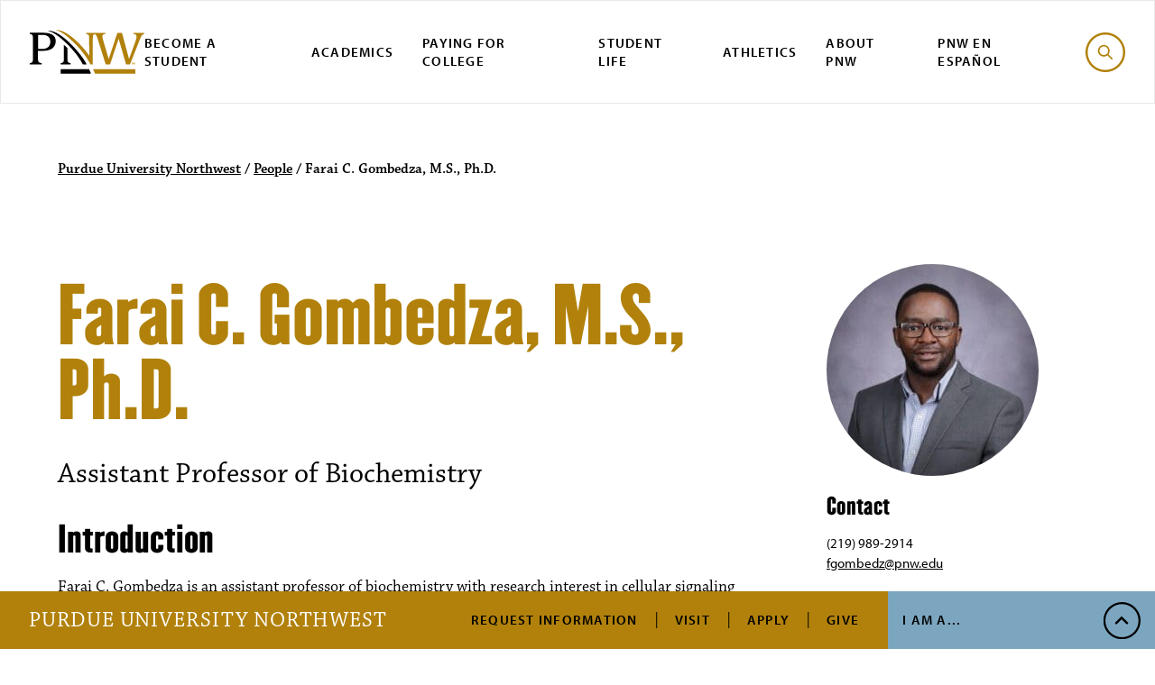

--- FILE ---
content_type: text/html; charset=UTF-8
request_url: https://www.pnw.edu/people/farai-c-gombedza-m-s-ph-d/
body_size: 11643
content:
<!DOCTYPE html><html lang="en"><head><meta charset="utf-8"><meta http-equiv="x-ua-compatible" content="ie=edge"><meta name="viewport" content="width=device-width, initial-scale=1, minimum-scale=1"><meta name="zoom-domain-verification" content="ZOOM_verify_Y0vtSuvVSHyMd5h1ga1t_w"> <script src="https://cdn.blueconic.net/pnw.js"></script> <script async="async" src="https://discover.pnw.edu/ping">/**/</script>  <script>(function(w,d,s,l,i){w[l]=w[l]||[];w[l].push({'gtm.start':
  new Date().getTime(),event:'gtm.js'});var f=d.getElementsByTagName(s)[0],
  j=d.createElement(s),dl=l!='dataLayer'?'&l='+l:'';j.async=true;j.src=
  'https://www.googletagmanager.com/gtm.js?id='+i+dl;f.parentNode.insertBefore(j,f);
  })(window,document,'script','dataLayer','GTM-5ZZ8M7X');</script> <meta name='robots' content='index, follow, max-image-preview:large, max-snippet:-1, max-video-preview:-1' /><style>img:is([sizes="auto" i], [sizes^="auto," i]) { contain-intrinsic-size: 3000px 1500px }</style><title>Farai C. Gombedza, M.S., Ph.D. - Purdue University Northwest</title><link rel="canonical" href="https://www.pnw.edu/people/farai-c-gombedza-m-s-ph-d/" /><meta property="og:locale" content="en_US" /><meta property="og:type" content="article" /><meta property="og:title" content="Farai C. Gombedza, M.S., Ph.D. - Purdue University Northwest" /><meta property="og:url" content="https://www.pnw.edu/people/farai-c-gombedza-m-s-ph-d/" /><meta property="og:site_name" content="Purdue University Northwest" /><meta property="article:publisher" content="https://www.facebook.com/purduenorthwest" /><meta property="article:modified_time" content="2023-02-28T00:07:18+00:00" /><meta name="twitter:card" content="summary_large_image" /> <script type="application/ld+json" class="yoast-schema-graph">{"@context":"https://schema.org","@graph":[{"@type":"WebPage","@id":"https://www.pnw.edu/people/farai-c-gombedza-m-s-ph-d/","url":"https://www.pnw.edu/people/farai-c-gombedza-m-s-ph-d/","name":"Farai C. Gombedza, M.S., Ph.D. - Purdue University Northwest","isPartOf":{"@id":"https://www.pnw.edu/#website"},"datePublished":"2020-01-22T20:48:38+00:00","dateModified":"2023-02-28T00:07:18+00:00","breadcrumb":{"@id":"https://www.pnw.edu/people/farai-c-gombedza-m-s-ph-d/#breadcrumb"},"inLanguage":"en-US","potentialAction":[{"@type":"ReadAction","target":["https://www.pnw.edu/people/farai-c-gombedza-m-s-ph-d/"]}]},{"@type":"BreadcrumbList","@id":"https://www.pnw.edu/people/farai-c-gombedza-m-s-ph-d/#breadcrumb","itemListElement":[{"@type":"ListItem","position":1,"name":"Home","item":"https://www.pnw.edu/"},{"@type":"ListItem","position":2,"name":"People","item":"https://www.pnw.edu/people/"},{"@type":"ListItem","position":3,"name":"Farai C. Gombedza, M.S., Ph.D."}]},{"@type":"WebSite","@id":"https://www.pnw.edu/#website","url":"https://www.pnw.edu/","name":"Purdue University Northwest","description":"Purdue University Northwest","publisher":{"@id":"https://www.pnw.edu/#organization"},"potentialAction":[{"@type":"SearchAction","target":{"@type":"EntryPoint","urlTemplate":"https://www.pnw.edu/?s={search_term_string}"},"query-input":{"@type":"PropertyValueSpecification","valueRequired":true,"valueName":"search_term_string"}}],"inLanguage":"en-US"},{"@type":"Organization","@id":"https://www.pnw.edu/#organization","name":"Purdue University Northwest","url":"https://www.pnw.edu/","logo":{"@type":"ImageObject","inLanguage":"en-US","@id":"https://www.pnw.edu/#/schema/logo/image/","url":"https://www.pnw.edu/wp-content/uploads/2021/09/cropped-header-logo-300x93-1.png","contentUrl":"https://www.pnw.edu/wp-content/uploads/2021/09/cropped-header-logo-300x93-1.png","width":300,"height":93,"caption":"Purdue University Northwest"},"image":{"@id":"https://www.pnw.edu/#/schema/logo/image/"},"sameAs":["https://www.facebook.com/purduenorthwest"]}]}</script> <link rel='dns-prefetch' href='//static.addtoany.com' /><link rel='dns-prefetch' href='//use.typekit.net' /><style>.lazyload,
			.lazyloading {
				max-width: 100%;
			}</style><link rel='stylesheet' id='tribe-events-pro-mini-calendar-block-styles-css' href='https://www.pnw.edu/wp-content/cache/autoptimize/1/css/autoptimize_single_33d33fea8e7183287e468966ad85f0c7.css?ver=7.7.11' type='text/css' media='all' /><link rel='stylesheet' id='wp-block-library-css' href='https://www.pnw.edu/wp-includes/css/dist/block-library/style.min.css?ver=6.8.3' type='text/css' media='all' /><style id='classic-theme-styles-inline-css' type='text/css'>/*! This file is auto-generated */
.wp-block-button__link{color:#fff;background-color:#32373c;border-radius:9999px;box-shadow:none;text-decoration:none;padding:calc(.667em + 2px) calc(1.333em + 2px);font-size:1.125em}.wp-block-file__button{background:#32373c;color:#fff;text-decoration:none}</style><style id='global-styles-inline-css' type='text/css'>:root{--wp--preset--aspect-ratio--square: 1;--wp--preset--aspect-ratio--4-3: 4/3;--wp--preset--aspect-ratio--3-4: 3/4;--wp--preset--aspect-ratio--3-2: 3/2;--wp--preset--aspect-ratio--2-3: 2/3;--wp--preset--aspect-ratio--16-9: 16/9;--wp--preset--aspect-ratio--9-16: 9/16;--wp--preset--color--black: #000000;--wp--preset--color--cyan-bluish-gray: #abb8c3;--wp--preset--color--white: #ffffff;--wp--preset--color--pale-pink: #f78da7;--wp--preset--color--vivid-red: #cf2e2e;--wp--preset--color--luminous-vivid-orange: #ff6900;--wp--preset--color--luminous-vivid-amber: #fcb900;--wp--preset--color--light-green-cyan: #7bdcb5;--wp--preset--color--vivid-green-cyan: #00d084;--wp--preset--color--pale-cyan-blue: #8ed1fc;--wp--preset--color--vivid-cyan-blue: #0693e3;--wp--preset--color--vivid-purple: #9b51e0;--wp--preset--gradient--vivid-cyan-blue-to-vivid-purple: linear-gradient(135deg,rgba(6,147,227,1) 0%,rgb(155,81,224) 100%);--wp--preset--gradient--light-green-cyan-to-vivid-green-cyan: linear-gradient(135deg,rgb(122,220,180) 0%,rgb(0,208,130) 100%);--wp--preset--gradient--luminous-vivid-amber-to-luminous-vivid-orange: linear-gradient(135deg,rgba(252,185,0,1) 0%,rgba(255,105,0,1) 100%);--wp--preset--gradient--luminous-vivid-orange-to-vivid-red: linear-gradient(135deg,rgba(255,105,0,1) 0%,rgb(207,46,46) 100%);--wp--preset--gradient--very-light-gray-to-cyan-bluish-gray: linear-gradient(135deg,rgb(238,238,238) 0%,rgb(169,184,195) 100%);--wp--preset--gradient--cool-to-warm-spectrum: linear-gradient(135deg,rgb(74,234,220) 0%,rgb(151,120,209) 20%,rgb(207,42,186) 40%,rgb(238,44,130) 60%,rgb(251,105,98) 80%,rgb(254,248,76) 100%);--wp--preset--gradient--blush-light-purple: linear-gradient(135deg,rgb(255,206,236) 0%,rgb(152,150,240) 100%);--wp--preset--gradient--blush-bordeaux: linear-gradient(135deg,rgb(254,205,165) 0%,rgb(254,45,45) 50%,rgb(107,0,62) 100%);--wp--preset--gradient--luminous-dusk: linear-gradient(135deg,rgb(255,203,112) 0%,rgb(199,81,192) 50%,rgb(65,88,208) 100%);--wp--preset--gradient--pale-ocean: linear-gradient(135deg,rgb(255,245,203) 0%,rgb(182,227,212) 50%,rgb(51,167,181) 100%);--wp--preset--gradient--electric-grass: linear-gradient(135deg,rgb(202,248,128) 0%,rgb(113,206,126) 100%);--wp--preset--gradient--midnight: linear-gradient(135deg,rgb(2,3,129) 0%,rgb(40,116,252) 100%);--wp--preset--font-size--small: 13px;--wp--preset--font-size--medium: 20px;--wp--preset--font-size--large: 36px;--wp--preset--font-size--x-large: 42px;--wp--preset--spacing--20: 0.44rem;--wp--preset--spacing--30: 0.67rem;--wp--preset--spacing--40: 1rem;--wp--preset--spacing--50: 1.5rem;--wp--preset--spacing--60: 2.25rem;--wp--preset--spacing--70: 3.38rem;--wp--preset--spacing--80: 5.06rem;--wp--preset--shadow--natural: 6px 6px 9px rgba(0, 0, 0, 0.2);--wp--preset--shadow--deep: 12px 12px 50px rgba(0, 0, 0, 0.4);--wp--preset--shadow--sharp: 6px 6px 0px rgba(0, 0, 0, 0.2);--wp--preset--shadow--outlined: 6px 6px 0px -3px rgba(255, 255, 255, 1), 6px 6px rgba(0, 0, 0, 1);--wp--preset--shadow--crisp: 6px 6px 0px rgba(0, 0, 0, 1);}:where(.is-layout-flex){gap: 0.5em;}:where(.is-layout-grid){gap: 0.5em;}body .is-layout-flex{display: flex;}.is-layout-flex{flex-wrap: wrap;align-items: center;}.is-layout-flex > :is(*, div){margin: 0;}body .is-layout-grid{display: grid;}.is-layout-grid > :is(*, div){margin: 0;}:where(.wp-block-columns.is-layout-flex){gap: 2em;}:where(.wp-block-columns.is-layout-grid){gap: 2em;}:where(.wp-block-post-template.is-layout-flex){gap: 1.25em;}:where(.wp-block-post-template.is-layout-grid){gap: 1.25em;}.has-black-color{color: var(--wp--preset--color--black) !important;}.has-cyan-bluish-gray-color{color: var(--wp--preset--color--cyan-bluish-gray) !important;}.has-white-color{color: var(--wp--preset--color--white) !important;}.has-pale-pink-color{color: var(--wp--preset--color--pale-pink) !important;}.has-vivid-red-color{color: var(--wp--preset--color--vivid-red) !important;}.has-luminous-vivid-orange-color{color: var(--wp--preset--color--luminous-vivid-orange) !important;}.has-luminous-vivid-amber-color{color: var(--wp--preset--color--luminous-vivid-amber) !important;}.has-light-green-cyan-color{color: var(--wp--preset--color--light-green-cyan) !important;}.has-vivid-green-cyan-color{color: var(--wp--preset--color--vivid-green-cyan) !important;}.has-pale-cyan-blue-color{color: var(--wp--preset--color--pale-cyan-blue) !important;}.has-vivid-cyan-blue-color{color: var(--wp--preset--color--vivid-cyan-blue) !important;}.has-vivid-purple-color{color: var(--wp--preset--color--vivid-purple) !important;}.has-black-background-color{background-color: var(--wp--preset--color--black) !important;}.has-cyan-bluish-gray-background-color{background-color: var(--wp--preset--color--cyan-bluish-gray) !important;}.has-white-background-color{background-color: var(--wp--preset--color--white) !important;}.has-pale-pink-background-color{background-color: var(--wp--preset--color--pale-pink) !important;}.has-vivid-red-background-color{background-color: var(--wp--preset--color--vivid-red) !important;}.has-luminous-vivid-orange-background-color{background-color: var(--wp--preset--color--luminous-vivid-orange) !important;}.has-luminous-vivid-amber-background-color{background-color: var(--wp--preset--color--luminous-vivid-amber) !important;}.has-light-green-cyan-background-color{background-color: var(--wp--preset--color--light-green-cyan) !important;}.has-vivid-green-cyan-background-color{background-color: var(--wp--preset--color--vivid-green-cyan) !important;}.has-pale-cyan-blue-background-color{background-color: var(--wp--preset--color--pale-cyan-blue) !important;}.has-vivid-cyan-blue-background-color{background-color: var(--wp--preset--color--vivid-cyan-blue) !important;}.has-vivid-purple-background-color{background-color: var(--wp--preset--color--vivid-purple) !important;}.has-black-border-color{border-color: var(--wp--preset--color--black) !important;}.has-cyan-bluish-gray-border-color{border-color: var(--wp--preset--color--cyan-bluish-gray) !important;}.has-white-border-color{border-color: var(--wp--preset--color--white) !important;}.has-pale-pink-border-color{border-color: var(--wp--preset--color--pale-pink) !important;}.has-vivid-red-border-color{border-color: var(--wp--preset--color--vivid-red) !important;}.has-luminous-vivid-orange-border-color{border-color: var(--wp--preset--color--luminous-vivid-orange) !important;}.has-luminous-vivid-amber-border-color{border-color: var(--wp--preset--color--luminous-vivid-amber) !important;}.has-light-green-cyan-border-color{border-color: var(--wp--preset--color--light-green-cyan) !important;}.has-vivid-green-cyan-border-color{border-color: var(--wp--preset--color--vivid-green-cyan) !important;}.has-pale-cyan-blue-border-color{border-color: var(--wp--preset--color--pale-cyan-blue) !important;}.has-vivid-cyan-blue-border-color{border-color: var(--wp--preset--color--vivid-cyan-blue) !important;}.has-vivid-purple-border-color{border-color: var(--wp--preset--color--vivid-purple) !important;}.has-vivid-cyan-blue-to-vivid-purple-gradient-background{background: var(--wp--preset--gradient--vivid-cyan-blue-to-vivid-purple) !important;}.has-light-green-cyan-to-vivid-green-cyan-gradient-background{background: var(--wp--preset--gradient--light-green-cyan-to-vivid-green-cyan) !important;}.has-luminous-vivid-amber-to-luminous-vivid-orange-gradient-background{background: var(--wp--preset--gradient--luminous-vivid-amber-to-luminous-vivid-orange) !important;}.has-luminous-vivid-orange-to-vivid-red-gradient-background{background: var(--wp--preset--gradient--luminous-vivid-orange-to-vivid-red) !important;}.has-very-light-gray-to-cyan-bluish-gray-gradient-background{background: var(--wp--preset--gradient--very-light-gray-to-cyan-bluish-gray) !important;}.has-cool-to-warm-spectrum-gradient-background{background: var(--wp--preset--gradient--cool-to-warm-spectrum) !important;}.has-blush-light-purple-gradient-background{background: var(--wp--preset--gradient--blush-light-purple) !important;}.has-blush-bordeaux-gradient-background{background: var(--wp--preset--gradient--blush-bordeaux) !important;}.has-luminous-dusk-gradient-background{background: var(--wp--preset--gradient--luminous-dusk) !important;}.has-pale-ocean-gradient-background{background: var(--wp--preset--gradient--pale-ocean) !important;}.has-electric-grass-gradient-background{background: var(--wp--preset--gradient--electric-grass) !important;}.has-midnight-gradient-background{background: var(--wp--preset--gradient--midnight) !important;}.has-small-font-size{font-size: var(--wp--preset--font-size--small) !important;}.has-medium-font-size{font-size: var(--wp--preset--font-size--medium) !important;}.has-large-font-size{font-size: var(--wp--preset--font-size--large) !important;}.has-x-large-font-size{font-size: var(--wp--preset--font-size--x-large) !important;}
:where(.wp-block-post-template.is-layout-flex){gap: 1.25em;}:where(.wp-block-post-template.is-layout-grid){gap: 1.25em;}
:where(.wp-block-columns.is-layout-flex){gap: 2em;}:where(.wp-block-columns.is-layout-grid){gap: 2em;}
:root :where(.wp-block-pullquote){font-size: 1.5em;line-height: 1.6;}</style><link rel='stylesheet' id='theme-typekit-fonts-css' href='https://use.typekit.net/lfg5klq.css' type='text/css' media='all' /><link rel='stylesheet' id='theme-main-css' href='https://www.pnw.edu/wp-content/cache/autoptimize/1/css/autoptimize_single_e94bc554d0e211e3d80feb4865e60815.css?ver=3.1.5' type='text/css' media='all' /><link rel='stylesheet' id='dashicons-css' href='https://www.pnw.edu/wp-includes/css/dashicons.min.css?ver=6.8.3' type='text/css' media='all' /><link rel='stylesheet' id='tablepress-default-css' href='https://www.pnw.edu/wp-content/cache/autoptimize/1/css/autoptimize_single_b1ac309167eaeb0c2e01367f9aada2a1.css?ver=3.2.5' type='text/css' media='all' /><style id='tablepress-default-inline-css' type='text/css'>.tablepress{--head-active-bg-color:#b1810b}</style><link rel='stylesheet' id='addtoany-css' href='https://www.pnw.edu/wp-content/plugins/add-to-any/addtoany.min.css?ver=1.16' type='text/css' media='all' /><style id='addtoany-inline-css' type='text/css'>a.a2a_dd{
	color: #8D6707;
    text-decoration: underline;
	font-weight: bold;
}</style> <script type="text/javascript" id="addtoany-core-js-before">window.a2a_config=window.a2a_config||{};a2a_config.callbacks=[];a2a_config.overlays=[];a2a_config.templates={};
var a2a_config = a2a_config || {};
a2a_config.exclude_services = [ 'amazon_wish_list', 'hacker_news', 'pocket','yummly','WhatsApp','Telegram','Mastodon','pinterest','WhatsApp','tumblr','aol_mail','balatarin','bibSonomy','blogger','blogmarks','bookmarks_fr','box_net','buffer','diary_ru','diaspora' ,'digg','diigo','douban','draugiem','evernote','fark','flipboard','folkd','google_gmail','google_ classroom','google_translate','hacker','news','hatena','houzz','instapaper','kakao','known','line','LiveJournal','mail_ru','mendeley','meneame','MeWe','micro_blog','mix','mixi','MySpace','odnoklassniki','outlook_com','papaly','pinboard','plurk','pocket','print','PrintFriendly','pusha','kindle_it','qzone','raindrop_io','Rediff MyPage','refind','sina_weibo','siteJot','skype','slashdot','snapchat','StockTwits','svejo','symbaloo_bookmarks','microsoft_teams','telegram','threema','trello','twiddla','typepad_post','viber','VK','WeChat','WordPress','Wykop','XING','yahoo_mail','yummly','google_classroom','rediff','twitter','reddit','bluesky'];</script> <script type="text/javascript" defer src="https://static.addtoany.com/menu/page.js" id="addtoany-core-js"></script> <script type="text/javascript" src="https://www.pnw.edu/wp-includes/js/jquery/jquery.min.js?ver=3.7.1" id="jquery-core-js"></script> <style type="text/css">@import url("https://use.typekit.net/ouv2ywd.css");



a:not([class]):hover {
    text-decoration: underline;
}

h5, .footer__address__link, .subhead {
    color: inherit !important;
    font-family: "myriad-pro",sans-serif !important;
    font-weight: 600 !important;
    font-size: .8125rem !important;
    letter-spacing: 0.1875rem !important;
    text-transform: uppercase !important;
}

.tribe-events-content .p-small {
    font-family: "myriad-pro",sans-serif !important;
    font-size: .9375rem !important;
    line-height: 1.266 !important;
}

.tribe-community-events * {
    box-sizing: border-box;
    font-size: 1em !important;
}

.special_h{
	    margin: 0;
    padding: 1rem 0;
    font-family: "myriad-pro",sans-serif;
    font-weight: 600;
    font-size: .8125rem;
    letter-spacing: 0.1875rem;
    text-transform: uppercase;
    line-height: 1.5;
	
}
.wp-caption-text{
	font-size: 0.875rem !important;
    font-weight: 600 !important;
    margin-top: 1rem !important;
    margin-bottom: 0 !important;
}

ol {
    color: inherit;
    font-family: "chaparral-pro",serif;
    font-size: 1.125rem;
    line-height: 1.166;
}

.tribe-events-content {
   font-family: "chaparral-pro",serif !important;
}

.tribe-events-content h2, .tribe-events-content h3, .tribe-events-content h4, .tribe-events-content h5, .tribe-events-content h6 {
       font-family: "Champion Lightwt";
    font-weight: normal;
    line-height: 1;
    text-transform: none;
}

.tribe-events-content .p-large {
    color: inherit;
    font-size: 2rem;
    line-height: 1;
    margin-bottom: auto;
}

.tribe-events-schedule {
    background-color: transparent;
    border: 0;
    margin: 0px !important;
}
.tribe-events-content a {
    border-bottom: 0px solid !important;
}
.tribe-community-events .tribe-section .tribe-section-header h3 {
    
    font-weight: 400 !important;
   
}

.tribe-events-content .h4 {
    color: inherit;
    font-family: "Champion Lightwt";
    font-weight: normal;
    font-size: 1.5625rem;
    letter-spacing: 0.01875rem;
    line-height: 1.2;
}
.tribe-events-content .button {
    position: relative;
    color: inherit;
    font-family: "myriad-pro",sans-serif;
    font-weight: 600;
    font-size: .8125rem;
    letter-spacing: 0.1875rem;
    text-transform: uppercase;
    padding: 1.35rem 2.75rem 1.35rem 1rem;
    min-width: 15.625rem;
    display: -webkit-inline-box;
    display: -ms-inline-flexbox;
    display: inline-flex;
    -webkit-box-align: center;
    -ms-flex-align: center;
    align-items: center;
    z-index: 1;
}
.button--gold {
   text-decoration: none !important; 
}

#tribe-events-content a:hover {
     text-decoration: none; 
}
.tribe-events-content a:hover {
   
    color: #000000;
}



.hero__headline {
  
    line-height: 1.1;
    
}

.button__link::after {
    right: unset !important;
	height: 1.2rem !important;
}
.button__link {
    display: inline-block !important;
}



@media screen and (max-width: 48rem){
.full-width {
    max-width: 100%;
    width: 100% !important;
}
	.full-width img {
    max-width: 100%;
    width: 100% !important;
}
}

.tribe-events-widget .tribe-events-widget-events-list__view-more {
    display: none;
}


.adjust__heading {
    margin-top: 0.5rem !important;
}
.sidebar__adjust {
    margin-top: 0.5rem !important;
}

.headline__dash {
    line-height: 1.2;
}
.flex_line::after {
    top: 75% !important;
}




.single-tribe_events abbr.tribe-region.tribe-events-abbr {
margin-left: 5px;
margin-right: 5px;
}
 
.single-tribe_events address.tribe-events-address {
display: flex;
flex-direction: column;
}

/* 
 * Styles specifically for the Story Image Grid.
 * This targets only elements with the class 'story-image-grid-custom'
 * ensuring no other '.module' elements are affected.
 */
.story-image-grid-custom {
    margin-top: 4rem;
    margin-bottom: 2rem;
}


/* Align “Research Profiles” and icons on one row */
.research-profiles .research-profiles__row {
  display: flex;
  align-items: center;
  gap: 0.75rem; /* space between label and icon list */
}</style><meta name="tec-api-version" content="v1"><meta name="tec-api-origin" content="https://www.pnw.edu"><link rel="alternate" href="https://www.pnw.edu/wp-json/tribe/events/v1/" /> <script>document.documentElement.className = document.documentElement.className.replace('no-js', 'js');</script> <link rel="icon" href="https://www.pnw.edu/wp-content/uploads/2020/02/cropped-favicon-32x32.png" sizes="32x32" /><link rel="icon" href="https://www.pnw.edu/wp-content/uploads/2020/02/cropped-favicon-192x192.png" sizes="192x192" /><link rel="apple-touch-icon" href="https://www.pnw.edu/wp-content/uploads/2020/02/cropped-favicon-180x180.png" /><meta name="msapplication-TileImage" content="https://www.pnw.edu/wp-content/uploads/2020/02/cropped-favicon-270x270.png" /><style type="text/css" id="wp-custom-css">@media (min-width: 40em){
.tribe-community-events .tribe-section table.tribe-section-content .tribe-section-content-label, .tribe-community-events .tribe-section table.tribe-section-content td:first-child, .tribe-community-events .tribe-section table.virtual-event-wrapper .tribe-section-content-label, .tribe-community-events .tribe-section table.virtual-event-wrapper td:first-child {
    padding-left: 32px;
    vertical-align: top;
    width: 28%;
	padding-right:5px
}
}

#tribe_custom-_ecp_custom_2-ExcerptOnesentencesummaryforfeed{
	width:100%;
}
#tribe_custom-_ecp_custom_5-RelevantDepartments{
	width:100%;
}</style></head><body class="wp-singular person-template-default single single-person postid-2770 wp-theme-pnw tribe-no-js tribe-theme-pnw"><nav aria-label="Skip to Sections"> <a class="skip-link" href="#main-content">Skip to Main Content</a> <a class="skip-link" href="#main-nav">Skip to Navigation</a> <a class="skip-link toggle-search" href="#searchform">Skip to Search</a> <a class="skip-link" href="#footer">Skip to Footer Links</a></nav><div class="canvas"><header id="main-nav" class="header"><div class="header__small insert_it"> <button class="header__menu__toggle toggle-menu" aria-haspopup="true" aria-controls="main-menu" id="menubutton"> <span class="header__menu__toggle--open svgstore svgstore--icon-menu"> <svg><title>search</title> <use xlink:href="https://www.pnw.edu/wp-content/themes/pnw/dist/img/svgstore.svg#icon-menu"></use> </svg> </span> <span class="header__menu__toggle--close svgstore svgstore--icon-x"> <svg><title>close</title> <use xlink:href="https://www.pnw.edu/wp-content/themes/pnw/dist/img/svgstore.svg#icon-x"></use> </svg> </span> </button> <a href="/" class="header__small__logo"> <span class=" svgstore svgstore--logo"> <svg><title>Purdue University Northwest</title> <use xlink:href="https://www.pnw.edu/wp-content/themes/pnw/dist/img/svgstore.svg#logo"></use> </svg> </span> </a> <button class="header__search__toggle toggle-search"> <span class="header__search__toggle--open svgstore svgstore--icon-search"> <svg><title>search</title> <use xlink:href="https://www.pnw.edu/wp-content/themes/pnw/dist/img/svgstore.svg#icon-search"></use> </svg> </span> <span class="header__search__toggle--close svgstore svgstore--icon-x"> <svg><title>search</title> <use xlink:href="https://www.pnw.edu/wp-content/themes/pnw/dist/img/svgstore.svg#icon-x"></use> </svg> </span> </button></div><div class="header__menu" id="main-menu"><nav class="nav" aria-label="Main Navigation"> <a href="/" class="nav__logo"> <span class=" svgstore svgstore--logo"> <svg><title>Purdue University Northwest</title> <use xlink:href="https://www.pnw.edu/wp-content/themes/pnw/dist/img/svgstore.svg#logo"></use> </svg> </span> </a><ul id="menu-primary-navigation" class="nav__list"><li id="nav-item-36264" class="menu-item menu-item-type-post_type menu-item-object-page nav-item-36264 nav__item"><a href="https://www.pnw.edu/admissions/" class="nav__link">Become a Student</a></li><li id="nav-item-36238" class="menu-item menu-item-type-custom menu-item-object-custom nav-item-36238 nav__item"><a href="https://www.pnw.edu/academics-research/" class="nav__link">Academics</a></li><li id="nav-item-36239" class="menu-item menu-item-type-post_type menu-item-object-page nav-item-36239 nav__item"><a href="https://www.pnw.edu/paying-for-college/" class="nav__link">Paying for College</a></li><li id="nav-item-7343" class="menu-item menu-item-type-custom menu-item-object-custom nav-item-7343 nav__item"><a href="https://www.pnw.edu/student-life/" class="nav__link">Student Life</a></li><li id="nav-item-5003" class="menu-item menu-item-type-custom menu-item-object-custom nav-item-5003 nav__item"><a href="https://pnwathletics.com/" class="nav__link">Athletics</a></li><li id="nav-item-45058" class="menu-item menu-item-type-post_type menu-item-object-page nav-item-45058 nav__item"><a href="https://www.pnw.edu/about-pnw/" class="nav__link">About PNW</a></li><li id="nav-item-37911" class="menu-item menu-item-type-custom menu-item-object-custom nav-item-37911 nav__item"><a href="https://www.pnw.edu/esp/" class="nav__link">PNW en Español</a></li></ul> <button class="nav__search__btn toggle-search"> <span class="nav__search__btn--open svgstore svgstore--icon-search"> <svg><title>search</title> <use xlink:href="https://www.pnw.edu/wp-content/themes/pnw/dist/img/svgstore.svg#icon-search"></use> </svg> </span> <span class="nav__search__btn--close svgstore svgstore--icon-x"> <svg><title>search</title> <use xlink:href="https://www.pnw.edu/wp-content/themes/pnw/dist/img/svgstore.svg#icon-x"></use> </svg> </span> </button> <script src="https://code.iconify.design/2/2.2.1/iconify.min.js"></script> </nav><nav class="cta" aria-label="Secondary Navigation"> <a href="/" class="cta__logo">Purdue University Northwest</a><ul id="menu-tactical-navigation" class="cta__list"><li id="nav-item-3608" class="menu-item menu-item-type-custom menu-item-object-custom cta-item-3608 cta__item"><a href="https://discover.pnw.edu/register/info" class="cta__link">Request Information</a></li><li id="nav-item-3119" class="menu-item menu-item-type-post_type menu-item-object-page cta-item-3119 cta__item"><a href="https://www.pnw.edu/admissions/undergraduate/schedule-a-visit/" class="cta__link">Visit</a></li><li id="nav-item-3120" class="menu-item menu-item-type-post_type menu-item-object-page cta-item-3120 cta__item"><a href="https://www.pnw.edu/admissions/undergraduate/how-to-apply/" class="cta__link">Apply</a></li><li id="nav-item-10683" class="menu-item menu-item-type-custom menu-item-object-custom cta-item-10683 cta__item"><a href="https://www.pnw.edu/giving/" class="cta__link">Give</a></li></ul><div class="cta__submenu"> <button class="cta__btn toggle-cta" aria-haspopup="true" aria-controls="cta-menu" id="cta-button"> I Am A... </button><div class="cta__list--sub" id="cta-menu" aria-labelledby="cta-button"><div class="cta__item--sub"> <button class="cta__btn--back toggle-cta" aria-label="Close"> <span>I Am A...</span> <span>Menu</span> </button></div><ul id="menu-audience-navigation" class="cta__list--sub-alt"><li id="nav-item-13491" class="menu-item menu-item-type-custom menu-item-object-custom cta-item-13491 cta__item--sub"><a href="https://www.pnw.edu/for-current-students/" class="cta__link--sub">Current Student</a></li><li id="nav-item-13492" class="menu-item menu-item-type-custom menu-item-object-custom cta-item-13492 cta__item--sub"><a href="https://www.pnw.edu/for-faculty-staff/" class="cta__link--sub">Faculty/Staff</a></li><li id="nav-item-13493" class="menu-item menu-item-type-custom menu-item-object-custom cta-item-13493 cta__item--sub"><a href="https://www.pnw.edu/for-parents-and-guardians/" class="cta__link--sub">Parent or Guardian</a></li><li id="nav-item-13494" class="menu-item menu-item-type-custom menu-item-object-custom cta-item-13494 cta__item--sub"><a href="https://www.pnw.edu/alumni/" class="cta__link--sub">PNW Alumnus</a></li><li id="nav-item-13495" class="menu-item menu-item-type-custom menu-item-object-custom cta-item-13495 cta__item--sub"><a href="https://www.pnw.edu/for-the-local-community/" class="cta__link--sub">Community Member</a></li></ul></div></div></nav></div><div class="search module--black"><form id="searchform" method="get" action="/search" class="search__container"><div class="search__input__container"> <label for="site-search" class="screen-reader-text">Search</label> <input id="site-search" type="search" class="search__input" placeholder="Search PNW" name="q"> <button class="search__input__btn" type="submit"> <span class=" svgstore svgstore--icon-search"> <svg><title>search</title> <use xlink:href="https://www.pnw.edu/wp-content/themes/pnw/dist/img/svgstore.svg#icon-search"></use> </svg> </span> </button></div><div class="search__selections"><fieldset><legend>Search options</legend> <label class="radio__label" for="a-option"> <input class="radio__option" type="radio" name="search" id="a-option" value="all" onChange="if(this.checked){document.getElementById('searchform').action='/search'}" checked> <span></span> <span>All</span> </label> <label class="radio__label" for="p-option"> <input class="radio__option" type="radio" name="search" id="p-option" value="program-finder" onChange="if(this.checked){document.getElementById('searchform').action='/program-finder';document.getElementById('site-search').name='search'}"> <span></span> <span>Academic Programs</span> </label></fieldset></div><div class="search__results__label">Popular Searches</div><ul class="search__results__list"><li class="search__results__item"> <a href="https://mypnw.pnw.edu" class="search__results__link" >myPNW Login</a></li><li class="search__results__item"> <a href="https://purdue.brightspace.com/" class="search__results__link" >Brightspace Login</a></li><li class="search__results__item"> <a href="https://www.pnw.edu/directory/" class="search__results__link" >Directory</a></li><li class="search__results__item"> <a href="https://www.pnw.edu/library/" class="search__results__link" >Library</a></li><li class="search__results__item"> <a href="https://www.pnw.edu/bookstore/" class="search__results__link" >Bookstore</a></li><li class="search__results__item"> <a href="https://www.pnw.edu/calendar/" class="search__results__link" >PNW Calendar</a></li><li class="search__results__item"> <a href="https://www.pnw.edu/getting-to-pnw/" class="search__results__link" >Getting to PNW</a></li><li class="search__results__item"> <a href="https://www.pnw.edu/about-pnw/ask-leo/" class="search__results__link" >Ask Leo</a></li></ul></form></div></header><main class="page-content" id="main-content"><div class="main try_this"><div class="breadcrumb"> <a property="item" typeof="WebPage" title="Go to Purdue University Northwest." href="https://www.pnw.edu" >Purdue University Northwest</a>&nbsp;/&nbsp;<a property="item" typeof="WebPage" title="Go to People." href="https://www.pnw.edu/people/" >People</a>&nbsp;/&nbsp;<span class="post post-person current-item">Farai C. Gombedza, M.S., Ph.D.</span></div><div class="main__content"><h1>Farai C. Gombedza, M.S., Ph.D.</h1><p class="p-large">Assistant Professor of Biochemistry</p><div class="inside"> <img width="235" height="235" src="https://www.pnw.edu/wp-content/uploads/2020/01/Farai-Gombedza-235x235.jpg" class="image__round" alt="Farai Gombedza" decoding="async" fetchpriority="high" srcset="https://www.pnw.edu/wp-content/uploads/2020/01/Farai-Gombedza-235x235.jpg 235w, https://www.pnw.edu/wp-content/uploads/2020/01/Farai-Gombedza-300x300.jpg 300w, https://www.pnw.edu/wp-content/uploads/2020/01/Farai-Gombedza-1024x1024.jpg 1024w, https://www.pnw.edu/wp-content/uploads/2020/01/Farai-Gombedza-150x150.jpg 150w, https://www.pnw.edu/wp-content/uploads/2020/01/Farai-Gombedza-768x768.jpg 768w, https://www.pnw.edu/wp-content/uploads/2020/01/Farai-Gombedza-1536x1536.jpg 1536w, https://www.pnw.edu/wp-content/uploads/2020/01/Farai-Gombedza-2048x2048.jpg 2048w, https://www.pnw.edu/wp-content/uploads/2020/01/Farai-Gombedza-500x500.jpg 500w, https://www.pnw.edu/wp-content/uploads/2020/01/Farai-Gombedza-250x250.jpg 250w, https://www.pnw.edu/wp-content/uploads/2020/01/Farai-Gombedza-200x200.jpg 200w, https://www.pnw.edu/wp-content/uploads/2020/01/Farai-Gombedza-272x271.jpg 272w, https://www.pnw.edu/wp-content/uploads/2020/01/Farai-Gombedza-181x181.jpg 181w, https://www.pnw.edu/wp-content/uploads/2020/01/Farai-Gombedza-302x301.jpg 302w, https://www.pnw.edu/wp-content/uploads/2020/01/Farai-Gombedza-600x600.jpg 600w" sizes="(max-width: 235px) 100vw, 235px" /></div><h2 class="h3">Introduction</h2><p>Farai C. Gombedza is an assistant professor of biochemistry with research interest in cellular signaling and chemical education.</p><h3>Research Overview</h3><p>Gombedza&#8217;s research is focused on elucidating the molecular mechanism of signal transduction in diseases including allergic asthma, vaping-induced lung diseases and kidney diseases. He is also interested in chemical education research, specifically improving the efficacy of adaptive courseware and innovation in online education.</p><blockquote><p class="blockquote__text"> Huge soccer fanatic and an avid golfer</p></blockquote><h3>Select Publications</h3><p>&#8220;L-ornithine activates Ca2+ signaling to exert its protective function on human proximal tubular cells,&#8221; Shin S, Gombedza FC and Bandyopadhyay BC. Cell Signal. November 2019</p><p>“Abrogation of store-operated Ca2+ entry protects against crystal-induced ER stress in human proximal tubule cells,” Gombedza FC, Shin S, Kanaras YK and Bandyopadhyay BC. Cell Death Discovery. August 2019</p><p>“Melamine promotes calcium crystal formation in three-dimensional microfluidic device,” Gombedza FC, Evans S, Shin S, Zhang Q, Nie Z and Bandyopadhyay BC. Nature Scientific Reports. January 2019</p><h3>Teaching Focus</h3><ul><li>General Chemistry</li><li>Principles of Biochemistry</li><li>Advanced Biological Techniques</li></ul></div><div class="main__sidebar"><div class="hide-it"> <img width="235" height="235" src="https://www.pnw.edu/wp-content/uploads/2020/01/Farai-Gombedza-235x235.jpg" class="image__round" alt="Farai Gombedza" decoding="async" srcset="https://www.pnw.edu/wp-content/uploads/2020/01/Farai-Gombedza-235x235.jpg 235w, https://www.pnw.edu/wp-content/uploads/2020/01/Farai-Gombedza-300x300.jpg 300w, https://www.pnw.edu/wp-content/uploads/2020/01/Farai-Gombedza-1024x1024.jpg 1024w, https://www.pnw.edu/wp-content/uploads/2020/01/Farai-Gombedza-150x150.jpg 150w, https://www.pnw.edu/wp-content/uploads/2020/01/Farai-Gombedza-768x768.jpg 768w, https://www.pnw.edu/wp-content/uploads/2020/01/Farai-Gombedza-1536x1536.jpg 1536w, https://www.pnw.edu/wp-content/uploads/2020/01/Farai-Gombedza-2048x2048.jpg 2048w, https://www.pnw.edu/wp-content/uploads/2020/01/Farai-Gombedza-500x500.jpg 500w, https://www.pnw.edu/wp-content/uploads/2020/01/Farai-Gombedza-250x250.jpg 250w, https://www.pnw.edu/wp-content/uploads/2020/01/Farai-Gombedza-200x200.jpg 200w, https://www.pnw.edu/wp-content/uploads/2020/01/Farai-Gombedza-272x271.jpg 272w, https://www.pnw.edu/wp-content/uploads/2020/01/Farai-Gombedza-181x181.jpg 181w, https://www.pnw.edu/wp-content/uploads/2020/01/Farai-Gombedza-302x301.jpg 302w, https://www.pnw.edu/wp-content/uploads/2020/01/Farai-Gombedza-600x600.jpg 600w" sizes="(max-width: 235px) 100vw, 235px" loading="lazy" /></div><p class="h4">Contact</p><div class="contact__info p-small"><p> (219) 989-2914<br/></p><p><a href="mailto:fgombedz@pnw.edu">fgombedz@pnw.edu</a></p></div><div class="contact__info p-small"><p><strong>Office Location:</strong></p><p>Hammond Campus, GYTE 270</p></div><p class="h4">Education</p><ul><li>Ph.D. &#8211; Chemistry, The University of Akron</li><li>M.S.- Chemistry, The University of Akron</li><li>B.S.- Biochemistry, Lafayette College</li></ul><p class="h4">Areas of Expertise</p><ul><li>Biochemistry</li><li>Molecular Biology</li><li>Chemical Education</li></ul></div></div></main><footer class="footer" id="footer"><div class="footer__top"> <a href="/" class="footer__logo">Purdue University Northwest</a><div class="footer__grid"><div class="footer__grid__item"><div class="footer__address__group"><div class="footer__address"><p><strong>Hammond Campus</strong><br /> 2200 169th Street<br /> Hammond, IN 46323<br /> (219) 989-2400<br /> (855) 608-4600</p> <a href="https://www.pnw.edu/getting-to-pnw/visiting/driving-directions-hammond-campus/"  class="footer__address__link"> Hammond </a></div><div class="footer__address"><p><strong>Westville Campus</strong><br /> 1401 S. U.S. 421<br /> Westville, IN 46391<br /> (219) 785-5200<br /> (855) 608-4600</p> <a href="https://www.pnw.edu/getting-to-pnw/visiting/driving-directions-westville-campus/"  class="footer__address__link"> Westville </a></div></div></div><div class="footer__grid__item"><ul class="footer__link__list"><li><a href="https://collegescorecard.ed.gov/school?490805-Purdue-University-Northwest"  class="footer__link"> College Scorecard: U.S. Department of Education</a></li><li><a href="https://www.pnw.edu/academic-and-administrative-offices/"  class="footer__link"> Academic and Administrative Offices</a></li><li><a href="https://www.pnw.edu/human-resources/"  class="footer__link"> Human Resources</a></li><li><a href="https://careers.purdue.edu/PNW"  class="footer__link"> Careers at PNW</a></li><li><a href="https://www.pnw.edu/public-safety/"  class="footer__link"> University Police</a></li><li><a href="https://www.pnw.edu/faculty-staff-directory-placeholder-page/"  class="footer__link"> Faculty & Staff Directory</a></li><li><a href="https://www.pnw.edu/website-feedback-form/"  class="footer__link"> Website Feedback Form</a></li></ul></div><div class="footer__grid__item"><div class="footer__headline">Give to PNW</div> <a href="https://www.pnw.edu/giving/"  class="footer__link__special"> Your Support Means Everything </a></div></div></div><div class="footer__middle"><ul class="footer__social"><li class="footer__social__item"> <a href="https://www.facebook.com/purduenorthwest/" class="footer__social__link"> <span class=" svgstore svgstore--icon-facebook"> <svg><title>facebook</title> <use xlink:href="https://www.pnw.edu/wp-content/themes/pnw/dist/img/svgstore.svg#icon-facebook"></use> </svg> </span> </a></li><li class="footer__social__item"> <a href="https://www.instagram.com/purduenorthwest/" class="footer__social__link"> <span class=" svgstore svgstore--icon-instagram"> <svg><title>instagram</title> <use xlink:href="https://www.pnw.edu/wp-content/themes/pnw/dist/img/svgstore.svg#icon-instagram"></use> </svg> </span> </a></li><li class="footer__social__item"> <a href="https://www.linkedin.com/edu/school?id=18359" class="footer__social__link"> <span class=" svgstore svgstore--icon-linkedin"> <svg><title>linkedin</title> <use xlink:href="https://www.pnw.edu/wp-content/themes/pnw/dist/img/svgstore.svg#icon-linkedin"></use> </svg> </span> </a></li><li class="footer__social__item"> <a href="https://x.com/PurdueNorthwest" class="footer__social__link"> <span class=" svgstore svgstore--icon-twitter"> <svg><title>twitter</title> <use xlink:href="https://www.pnw.edu/wp-content/themes/pnw/dist/img/svgstore.svg#icon-twitter"></use> </svg> </span> </a></li><li class="footer__social__item"> <a href="https://www.youtube.com/channel/UCUDyKoLShm-5peUuHQ0O9RA" class="footer__social__link"> <span class=" svgstore svgstore--icon-youtube"> <svg><title>youtube</title> <use xlink:href="https://www.pnw.edu/wp-content/themes/pnw/dist/img/svgstore.svg#icon-youtube"></use> </svg> </span> </a></li><li class="footer__social__item"> <a href="https://www.threads.net/@purduenorthwest" class="footer__social__link"> <span class=" svgstore svgstore--icon-threads"> <svg><title>threads</title> <use xlink:href="https://www.pnw.edu/wp-content/themes/pnw/dist/img/svgstore.svg#icon-threads"></use> </svg> </span> </a></li></ul><ul class="footer__middle__list"><li>&copy; 2026 Purdue University Northwest</li><li><a href="https://www.pnw.edu/office-civil-rights/accessibility/"  class="footer__middle__link"> Accessibility </a></li><li><a href="https://www.pnw.edu/financial-aid/undergraduate-financial-aid/resources/consumer-information/"  class="footer__middle__link"> Consumer Information </a></li><li><a href="https://www.pnw.edu/legal-and-privacy/"  class="footer__middle__link"> Legal and Privacy </a></li><li><a href="https://www.purdue.edu/policies/ethics/iiic1.html"  class="footer__middle__link"> Anti-Harassment Policy </a></li></ul></div><div class="footer__bottom"><div class="footer__accessible"><p>For assistance with accessibility issues while using this page, please contact Marketing and Communications at <a href="mailto:marketing@pnw.edu">marketing@pnw.edu</a>.</p><p><span data-nosnippet><span class="post-modified-info">Last Updated on February 27, 2023</span></span></p><p>&nbsp;</p></div></div></footer></div> <script type="speculationrules">{"prefetch":[{"source":"document","where":{"and":[{"href_matches":"\/*"},{"not":{"href_matches":["\/wp-*.php","\/wp-admin\/*","\/wp-content\/uploads\/*","\/wp-content\/*","\/wp-content\/plugins\/*","\/wp-content\/themes\/pnw\/*","\/*\\?(.+)"]}},{"not":{"selector_matches":"a[rel~=\"nofollow\"]"}},{"not":{"selector_matches":".no-prefetch, .no-prefetch a"}}]},"eagerness":"conservative"}]}</script> <script type="text/javascript">var _paq = _paq || [];
				_paq.push(["setDocumentTitle", "1/" + document.title]);
	_paq.push(['setCustomDimension', 1, '{"ID":4,"name":"jseidler","avatar":"30f3ad0308098180ef7f288bd54eeaf5"}']);
				_paq.push(['trackPageView']);
								(function () {
					var u = "https://analytics3.wpmudev.com/";
					_paq.push(['setTrackerUrl', u + 'track/']);
					_paq.push(['setSiteId', '26016']);
					var d   = document, g = d.createElement('script'), s = d.getElementsByTagName('script')[0];
					g.type  = 'text/javascript';
					g.async = true;
					g.defer = true;
					g.src   = 'https://analytics.wpmucdn.com/matomo.js';
					s.parentNode.insertBefore(g, s);
				})();</script> <script>( function ( body ) {
			'use strict';
			body.className = body.className.replace( /\btribe-no-js\b/, 'tribe-js' );
		} )( document.body );</script> <script>var tribe_l10n_datatables = {"aria":{"sort_ascending":": activate to sort column ascending","sort_descending":": activate to sort column descending"},"length_menu":"Show _MENU_ entries","empty_table":"No data available in table","info":"Showing _START_ to _END_ of _TOTAL_ entries","info_empty":"Showing 0 to 0 of 0 entries","info_filtered":"(filtered from _MAX_ total entries)","zero_records":"No matching records found","search":"Search:","all_selected_text":"All items on this page were selected. ","select_all_link":"Select all pages","clear_selection":"Clear Selection.","pagination":{"all":"All","next":"Next","previous":"Previous"},"select":{"rows":{"0":"","_":": Selected %d rows","1":": Selected 1 row"}},"datepicker":{"dayNames":["Sunday","Monday","Tuesday","Wednesday","Thursday","Friday","Saturday"],"dayNamesShort":["Sun","Mon","Tue","Wed","Thu","Fri","Sat"],"dayNamesMin":["S","M","T","W","T","F","S"],"monthNames":["January","February","March","April","May","June","July","August","September","October","November","December"],"monthNamesShort":["January","February","March","April","May","June","July","August","September","October","November","December"],"monthNamesMin":["Jan","Feb","Mar","Apr","May","Jun","Jul","Aug","Sep","Oct","Nov","Dec"],"nextText":"Next","prevText":"Prev","currentText":"Today","closeText":"Done","today":"Today","clear":"Clear"}};</script> <script>document.addEventListener("DOMContentLoaded", function () {
    const dateElements = document.querySelectorAll(".event-date");
    
    dateElements.forEach(element => {
      let dateText = element.textContent.trim(); // Get current text
      
      // Check if the year is missing (to avoid duplicate appending)
      if (!/\b20\d{2}\b/.test(dateText)) {
        let currentYear = new Date().getFullYear();
        element.textContent = `${dateText}, ${currentYear}`; // Append the year
      }
    });
  });</script> <script defer src="https://www.pnw.edu/wp-content/cache/autoptimize/1/js/autoptimize_6638ab2008abbb04daa54ca758c8b8f1.js"></script></body></html><style>@media only screen and (min-width: 64.0625em) {
	.inside{
		display:none;
	}
	.hide-it{
		display:block !important;
	}
}
.hide-it{
	display:none;
}
.main__sidebar .social__linkbar {
    -webkit-box-align: inherit !important;
    -ms-flex-align: inherit !important;
    align-items: inherit !important;
}</style>
<!--
Performance optimized by W3 Total Cache. Learn more: https://www.boldgrid.com/w3-total-cache/

Page Caching using Disk (User agent is rejected) 

Served from: www.pnw.edu @ 2026-01-19 19:37:15 by W3 Total Cache
-->

--- FILE ---
content_type: text/css
request_url: https://www.pnw.edu/wp-content/cache/autoptimize/1/css/autoptimize_single_e94bc554d0e211e3d80feb4865e60815.css?ver=3.1.5
body_size: 24979
content:
@media only screen and (min-width:64.0625em){.image-resize{max-width:18rem !important}}@media (min-width:48em){.subnav--full-width .subnav__item{border-bottom:0;padding:.3rem .3rem 0 !important}}#tribe_custom-_ecp_custom_2-ExcerptOne-sentencesummaryforfeed{width:100%}#tribe_custom-_ecp_custom_5-RelevantDepartments{width:100%}.main__sidebar .social__linkbar{-webkit-box-align:initial !important;-ms-flex-align:initial !important;align-items:initial !important}.social__linkbar{align-items:inherit !important}.event-terms-description{width:100% !important}.headline__dash{margin-bottom:1rem !important}ol:not([class]){padding-left:2.125rem !important}.MaxAI>div{bottom:65px !important}.module--story-content{margin-top:0 !important;margin-bottom:0 !important}.minimodal{position:fixed;top:0;bottom:0;left:0;width:100%}.minimodal__overlay{position:absolute;top:-8rem;left:0;width:100%;height:calc(100% + 16rem);background:rgba(0,0,0,.9)}.minimodal__viewport{position:relative;height:100%;pointer-events:none}.minimodal__item{position:absolute;top:0;left:0;width:100%;height:100%}.minimodal__status{position:absolute;top:50%;left:50%;transform:translate(-50%,-50%);color:#fff;text-align:center}.minimodal__content{height:100%}.minimodal__element{display:block;position:relative;top:50%;max-width:100%;max-height:100%;margin:auto;transform:translateY(-50%);pointer-events:auto}.minimodal__element--map{background:#fff}.minimodal__element--video{max-width:calc(100vh * (16/9))}.minimodal__element--video:before{display:block;padding-bottom:56.25%;background:#000;content:''}.minimodal__video{position:absolute;top:0;left:0;width:100%;height:100%}.minimodal__caption{position:absolute;right:0;bottom:0;left:0;color:#fff;pointer-events:auto}.minimodal__close{position:absolute;top:0;right:0}.minimodal__nav{position:absolute;top:50%;transform:translateY(-50%)}.minimodal__nav--previous{left:0}.minimodal__nav--next{right:0}.main__sidebar{margin:2rem 0 !important}.main__content{margin:3rem 0 0 !important}.grid--alt>*:last-child{margin-top:1rem !important}@media only screen and (min-width:64.0625em){.grid--alt>*:last-child{margin-top:0 !important}}.desktopview{display:none}@media only screen and (min-width:64.0625em){.desktopview{display:block}.mobileview{display:none}}.blockquote__slider-nope{margin:3rem 0 !important}.module--gold-light{padding-top:4rem !important;padding-bottom:4rem !important;margin-top:0 !important;margin-bottom:0 !important}.skip-link:focus,.skip-link:hover{outline:2px solid #000 !important}[data-whatintent=mouse] :focus,[data-whatintent=touch] :focus{outline:0px solid #000}a:focus{outline:2px solid #000 !important}a:not([class]):hover{text-decoration:none !important}.no-margin{margin:0 !important}
/*! systematize.scss | MIT License | github.com/mvasilkov/systematize */
html{font-family:-apple-system,"Segoe UI",system-ui,Roboto,"Helvetica Neue",sans-serif;line-height:1.58;-ms-overflow-style:scrollbar;-webkit-text-size-adjust:100%}body{margin:0}h1{font-size:2em;margin:.67em 0}main{display:block}hr{-webkit-box-sizing:content-box;box-sizing:content-box;height:0;overflow:visible}pre{font-family:"SFMono-Regular","SF Mono","Ubuntu Mono",Consolas,"DejaVu Sans Mono",Menlo,monospace;font-size:1em}a{background-color:transparent}abbr[title]{border-bottom:0;text-decoration:underline;-webkit-text-decoration:underline dotted;text-decoration:underline dotted}b,strong{font-weight:bolder}code,kbd,samp{font-family:"SFMono-Regular","SF Mono","Ubuntu Mono",Consolas,"DejaVu Sans Mono",Menlo,monospace;font-size:1em}small{font-size:80%}sub,sup{font-size:75%;line-height:0;position:relative;vertical-align:baseline}sub{bottom:-.25em}sup{top:-.5em}::-moz-selection{background-color:#b2d7ff;text-shadow:none}::selection{background-color:#b2d7ff;text-shadow:none}iframe{border:0}img{border-style:none}table{border-collapse:collapse}button,input,optgroup,select,textarea{margin:0}button,input{overflow:visible}button,select{text-transform:none}button,[type=button],[type=reset],[type=submit]{-webkit-appearance:button}button::-moz-focus-inner,[type=button]::-moz-focus-inner,[type=reset]::-moz-focus-inner,[type=submit]::-moz-focus-inner{border-style:none;padding:0}button:-moz-focusring,[type=button]:-moz-focusring,[type=reset]:-moz-focusring,[type=submit]:-moz-focusring{outline:1px dotted ButtonText}fieldset{padding:.35em .75em .625em}legend{-webkit-box-sizing:border-box;box-sizing:border-box;color:inherit;display:table;max-width:100%;padding:0;white-space:normal}progress{vertical-align:baseline}textarea{overflow:auto;resize:vertical}[type=checkbox],[type=radio]{-webkit-box-sizing:border-box;box-sizing:border-box;padding:0}[type=number]::-webkit-inner-spin-button,[type=number]::-webkit-outer-spin-button{height:auto}[type=search]{-webkit-appearance:textfield;outline-offset:-2px}[type=search]::-webkit-search-decoration{-webkit-appearance:none}::-webkit-file-upload-button{-webkit-appearance:button}details{display:block}summary{display:list-item}template{display:none}a,area,button,input,label,select,summary,textarea,[tabindex]{-ms-touch-action:manipulation;touch-action:manipulation}[hidden]{display:none}[tabindex="-1"]:focus{outline:0}
/*! Flickity v2.2.1
https://flickity.metafizzy.co
---------------------------------------------- */
.flickity-enabled{position:relative}.flickity-enabled:focus{outline:none}.flickity-viewport{overflow:hidden;position:relative;height:100%}.flickity-slider{position:absolute;width:100%;height:100%}.flickity-enabled.is-draggable{-webkit-tap-highlight-color:transparent;-webkit-user-select:none;-moz-user-select:none;-ms-user-select:none;user-select:none}.flickity-enabled.is-draggable .flickity-viewport{cursor:move;cursor:-webkit-grab;cursor:grab}.flickity-enabled.is-draggable .flickity-viewport.is-pointer-down{cursor:-webkit-grabbing;cursor:grabbing}.flickity-button{position:absolute;background:rgba(255,255,255,.75);border:none;color:#333}.flickity-button:hover{background:#fff;cursor:pointer}.flickity-button:focus{outline:none;-webkit-box-shadow:0 0 0 5px #19f;box-shadow:0 0 0 5px #19f}.flickity-button:active{opacity:.6}.flickity-button:disabled{opacity:.3;cursor:auto;pointer-events:none}.flickity-button-icon{fill:currentColor}.flickity-prev-next-button{top:50%;width:44px;height:44px;border-radius:50%;-webkit-transform:translateY(-50%);transform:translateY(-50%)}.flickity-prev-next-button.previous{left:10px}.flickity-prev-next-button.next{right:10px}.flickity-rtl .flickity-prev-next-button.previous{left:auto;right:10px}.flickity-rtl .flickity-prev-next-button.next{right:auto;left:10px}.flickity-prev-next-button .flickity-button-icon{position:absolute;left:20%;top:20%;width:60%;height:60%}.flickity-page-dots{position:absolute;width:100%;bottom:-25px;padding:0;margin:0;list-style:none;text-align:center;line-height:1}.flickity-rtl .flickity-page-dots{direction:rtl}.flickity-page-dots .dot{display:inline-block;width:10px;height:10px;margin:0 8px;background:#333;border-radius:50%;opacity:.25;cursor:pointer}.flickity-page-dots .dot.is-selected{opacity:1}@font-face{font-family:'Champion Lightwt';src:url(//www.pnw.edu/wp-content/themes/pnw/dist/css/../fonts/Champion-Lightweight_Web.woff2) format("woff2"),url(//www.pnw.edu/wp-content/themes/pnw/dist/css/../fonts/Champion-Lightweight_Web.woff) format("woff");font-weight:400;font-style:normal}@-webkit-keyframes fadeIn{0%{opacity:0}100%{opacity:1}}@keyframes fadeIn{0%{opacity:0}100%{opacity:1}}@-webkit-keyframes scaleAndFadeIn{from{-webkit-transform:scale(.5);transform:scale(.5);opacity:0}to{-webkit-transform:none;transform:none;opacity:1}}@keyframes scaleAndFadeIn{from{-webkit-transform:scale(.5);transform:scale(.5);opacity:0}to{-webkit-transform:none;transform:none;opacity:1}}@-webkit-keyframes slideUpFadeIn{from{-webkit-transform:translate(0,25px);transform:translate(0,25px);opacity:0}to{-webkit-transform:none;transform:none;opacity:1}}@keyframes slideUpFadeIn{from{-webkit-transform:translate(0,25px);transform:translate(0,25px);opacity:0}to{-webkit-transform:none;transform:none;opacity:1}}@-webkit-keyframes slideLeftFadeIn{from{-webkit-transform:translate(25px,0);transform:translate(25px,0);opacity:0}to{-webkit-transform:none;transform:none;opacity:1}}@keyframes slideLeftFadeIn{from{-webkit-transform:translate(25px,0);transform:translate(25px,0);opacity:0}to{-webkit-transform:none;transform:none;opacity:1}}*,:before,:after{-webkit-box-sizing:inherit;box-sizing:inherit;-webkit-box-flex:0;-ms-flex:0 1 auto;flex:0 1 auto}html{-webkit-box-sizing:border-box;box-sizing:border-box;word-wrap:break-word}iframe{border:0}img,svg{display:block;max-width:100%;height:auto}svg{fill:currentColor}.tribe-common .tribe-common-c-svgicon__svg-stroke{color:unset;fill:none}.tribe-events-content a{border-bottom:none}.tribe-events .tribe-events-series-archive__icon{color:unset;fill:none}.tribe-common .tribe-events-series-relationship-single-marker__icon-svg,.tribe-related-event-info .tribe-events-series-archive__icon{color:unset;fill:none}button,input,optgroup,select,textarea{border-radius:0;color:inherit;font:inherit}button{-webkit-appearance:none;-moz-appearance:none;appearance:none;border-radius:0;border:0;padding:0;background-color:transparent;cursor:pointer}[type=search]{-webkit-appearance:none;-moz-appearance:none;appearance:none}::-webkit-input-placeholder{color:inherit;opacity:1}::-moz-placeholder{color:inherit;opacity:1}:-ms-input-placeholder{color:inherit;opacity:1}::-ms-input-placeholder{color:inherit;opacity:1}::placeholder{color:inherit;opacity:1}figure{margin:0}[data-whatintent=mouse] :focus,[data-whatintent=touch] :focus{outline:0}body{color:inherit;font-family:"chaparral-pro",serif;font-size:1.125rem;line-height:1.166;word-wrap:break-word;-webkit-font-smoothing:antialiased;-moz-osx-font-smoothing:grayscale;color:#000;background-color:#fff}h1,.h1,h2,.footer__headline,.footer__grid__item .h2,.h2,h3,.h3,.tribe-events-title-bar h1,h4,.social-modal__container p,.h4,h5,.footer__address__link,.subhead,h6,.h6{margin:.75em 0 .25em}h1,.h1{font-family:"Champion Lightwt";font-weight:400;font-size:2.8125rem;color:#b1810b;line-height:1}@media screen and (min-width:20rem){h1,.h1{font-size:calc(2.8125rem + 2.8125 * (100vw - 20rem) / 70)}}@media screen and (min-width:90rem){h1,.h1{font-size:5.625rem}}h2,.footer__headline,.footer__grid__item .h2,.h2{font-family:"Champion Lightwt";font-weight:400;font-size:1.875rem;line-height:1}@media screen and (min-width:20rem){h2,.footer__headline,.footer__grid__item .h2,.h2{font-size:calc(1.875rem + 2.5 * (100vw - 20rem) / 70)}}@media screen and (min-width:90rem){h2,.footer__headline,.footer__grid__item .h2,.h2{font-size:4.375rem}}h3,.h3,.tribe-events-title-bar h1{font-family:"Champion Lightwt";font-weight:400;font-size:1.875rem;line-height:1.125}@media screen and (min-width:20rem){h3,.h3,.tribe-events-title-bar h1{font-size:calc(1.875rem + .625 * (100vw - 20rem) / 70)}}@media screen and (min-width:90rem){h3,.h3,.tribe-events-title-bar h1{font-size:2.5rem}}h4,.social-modal__container p,.h4{color:inherit;font-family:"Champion Lightwt";font-weight:400;font-size:1.5625rem;letter-spacing:.01875rem;line-height:1.2}h5,.footer__address__link,.subhead{color:inherit;font-family:"myriad-pro",sans-serif;font-weight:600;font-size:.8125rem;letter-spacing:.1875rem;text-transform:uppercase}ol:not([class]){padding-left:1.125rem}ol:not([class]) li{margin-bottom:1rem}ol:not([class]) li:last-child{margin-bottom:0}ol:not([class]) ul,ol:not([class]) ol{margin-top:1rem}ul:not([class]),.main__sidebar>ul:not([class]){list-style-type:none;padding-left:0}ul:not([class]) li,.main__sidebar>ul:not([class]) li{list-style-type:none;position:relative;padding-left:1.125rem;margin-bottom:1rem;overflow:visible !important}ul:not([class]) li:last-child,.main__sidebar>ul:not([class]) li:last-child{margin-bottom:0}ul:not([class]) li:before,.main__sidebar>ul:not([class]) li:before{position:absolute;content:"";display:block;top:.375rem;left:0;width:.375rem;height:.375rem;background-color:#b1810b}ul:not([class]) ul,ul:not([class]) ol,.main__sidebar>ul:not([class]) ul,.main__sidebar>ul:not([class]) ol{margin-top:1rem}.main__sidebar>ul:not([class]) li,.module--text-panel ul:not([class]) li{color:inherit;font-family:"myriad-pro",sans-serif;font-weight:400;font-size:1.125rem;line-height:1.266}.main__sidebar>ul:not([class]) li,.module--text-panel ul:not([class]) li{color:inherit;font-family:"chaparral-pro",serif;font-weight:400;font-size:1.125rem;line-height:initial}.main__sidebar>ul:not([class]) li a,.module--text-panel ul:not([class]) li a{color:#8d6707;text-decoration:underline}.main__sidebar>ul:not([class]) li a:hover,.module--text-panel ul:not([class]) li a:hover{text-decoration:none;color:#000}a.gold__link{color:#8d6707;text-decoration:underline}a.gold__link:hover{text-decoration:none;color:#000}hr{margin:2rem 0;border:0;border-top:.1875rem solid #b1810b;clear:both}.hr--gray{margin:1rem 0;border:0;border-top:.0625rem solid #8f8f8f;clear:both}a{text-decoration:none;color:inherit}a:not([class]){text-decoration:underline}a:not([class]):hover{text-decoration:none}.p-large{color:inherit;font-size:2rem;line-height:1.2}.p-small{color:inherit;font-family:"myriad-pro",sans-serif;font-size:.9375rem;line-height:1.266}.split-columns{margin:1rem 0}@media (min-width:48em){.split-columns{-webkit-column-count:2;-moz-column-count:2;column-count:2;-webkit-column-gap:2rem;-moz-column-gap:2rem;column-gap:2rem}}.split-columns>:first-child{margin-top:0}.headline__dash{margin-top:0;font-family:"Champion Lightwt";font-weight:400;font-size:1.875rem;line-height:1;margin-bottom:3rem;position:relative;z-index:1;border-bottom:.1875rem solid #b1810b;padding-bottom:.5rem}@media screen and (min-width:20rem){.headline__dash{font-size:calc(1.875rem + 2.5 * (100vw - 20rem) / 70)}}@media screen and (min-width:90rem){.headline__dash{font-size:4.375rem}}@media (min-width:48em){.headline__dash{border-bottom:0;padding-bottom:0}}@media (min-width:48em){.headline__dash span{background-color:#fff;padding-right:2rem}.module--gold-light .headline__dash span{background-color:#f7f2e6}}@media (min-width:48em){.headline__dash:after{position:absolute;content:'';width:100%;height:.1875rem;top:50%;right:0;background-color:#b1810b;z-index:-1}}.headline__dash--sm{font-family:"Champion Lightwt";font-weight:400;font-size:1.875rem;line-height:1.125;margin-bottom:2rem;padding-bottom:.25rem}@media screen and (min-width:20rem){.headline__dash--sm{font-size:calc(1.875rem + .625 * (100vw - 20rem) / 70)}}@media screen and (min-width:90rem){.headline__dash--sm{font-size:2.5rem}}@media (min-width:48em){.headline__dash--sm{border-bottom:0;padding-bottom:0}}.headline__border{font-family:"Champion Lightwt";font-weight:400;font-size:1.875rem;line-height:1.125;margin-bottom:0;padding-bottom:.5rem;border-bottom:.1875rem solid #b1810b}@media screen and (min-width:20rem){.headline__border{font-size:calc(1.875rem + .625 * (100vw - 20rem) / 70)}}@media screen and (min-width:90rem){.headline__border{font-size:2.5rem}}.headline__link{font-family:"myriad-pro",sans-serif;font-size:1.25rem;font-weight:600;color:#8d6707}.headline__link:hover{color:#000;background-image:-webkit-gradient(linear,left top,left bottom,color-stop(95%,transparent),color-stop(0,#8d6707));background-image:linear-gradient(180deg,transparent 95%,#8d6707 0);background-size:100% 95%;background-repeat:no-repeat}.headline{font-family:"Champion Lightwt";font-weight:400;font-size:1.875rem;line-height:1.125;margin:1rem 0 .5rem}@media screen and (min-width:20rem){.headline{font-size:calc(1.875rem + .625 * (100vw - 20rem) / 70)}}@media screen and (min-width:90rem){.headline{font-size:2.5rem}}.headline a{text-decoration:none}.headline a:hover{color:#b1810b;background-image:-webkit-gradient(linear,left top,left bottom,color-stop(98%,transparent),color-stop(0,#b1810b));background-image:linear-gradient(180deg,transparent 98%,#b1810b 0);background-size:100% 90%;background-repeat:no-repeat}.listing__group .headline a:hover{color:#8d6707;background-image:-webkit-gradient(linear,left top,left bottom,color-stop(98%,transparent),color-stop(0,#8d6707));background-image:linear-gradient(180deg,transparent 98%,#8d6707 0);background-size:100% 90%;background-repeat:no-repeat}.headline--sm{color:inherit;font-family:"Champion Lightwt";font-weight:400;font-size:1.5625rem;letter-spacing:.01875rem;line-height:1.2}.headline--sm a{text-decoration:none}.headline--sm a:hover{color:#b1810b;background-image:-webkit-gradient(linear,left top,left bottom,color-stop(98%,transparent),color-stop(0,#b1810b));background-image:linear-gradient(180deg,transparent 98%,#b1810b 0);background-size:100% 90%;background-repeat:no-repeat}.module--gold-light .headline--sm a:hover,.listing__group .headline--sm a:hover{color:#8d6707;background-image:-webkit-gradient(linear,left top,left bottom,color-stop(98%,transparent),color-stop(0,#8d6707));background-image:linear-gradient(180deg,transparent 98%,#8d6707 0);background-size:100% 90%;background-repeat:no-repeat}.caption{font-size:.875rem;font-weight:600}.caption__dash{font-size:.875rem;font-weight:600;border-bottom:.1875rem solid #b1810b}@media (min-width:64.0625em){.caption__dash p{max-width:50%}}strong{font-weight:600}.svgstore,.video{display:block;position:relative}.svgstore:before,.video:before{content:'';display:block}.svgstore iframe,.svgstore svg,.svgstore video,.video iframe,.video svg,.video video{position:absolute;top:0;left:0;width:100%;height:100%}.svgstore:before{padding-top:100%}.video:before{padding-top:56.25%}.screen-reader-text{position:absolute;width:1px;height:1px;margin:-1px;padding:0;border:0;overflow:hidden;clip:rect(0 0 0 0);white-space:nowrap}.skip-link{position:absolute;left:-10000rem;top:-2rem;width:.1rem;height:.1rem;overflow:hidden;z-index:100;outline:0;padding:.5rem 1rem;font-size:1.5rem;border-bottom-right-radius:.3rem;-webkit-transition:top 1s ease-out;transition:top 1s ease-out;font-family:"chaparral-pro",serif;color:#fff;background-color:#000;-webkit-font-smoothing:antialiased;-moz-osx-font-smoothing:grayscale}.skip-link:focus,.skip-link:hover{left:0;top:0;width:auto;height:auto;-webkit-transition:top .1s ease-in;transition:top .1s ease-in}.icon,.search__input__btn,.nav__search__btn,.cta__btn:after,.cta__btn--back:before,.cta__btn--back:after,.form__input__btn,.hero__form .action button,.accordion__toggle:after,.minimodal__close,.finder-modal .modal__close,.story__pagination__icon{min-width:2.59375rem;min-height:2.59375rem}.hide{position:absolute;width:1px;height:1px;margin:-1px;padding:0;border:0;overflow:hidden;clip:rect(0 0 0 0);white-space:nowrap}.text-center{text-align:center}.text-black{color:#000}.text-gold{color:#b1810b}.text-gold-dark{color:#8d6707}.text-blue-dark{color:#5b6870}.text-green-dark{color:#6b9ab8}.zero>:first-child{margin-top:0}.zero>:last-child{margin-bottom:0}.p-large-closer{margin-bottom:0}.p-large-closer~.p-large{margin-top:.5rem}.wp-caption{max-width:100%}.alignleft{float:left;max-width:46.5%;margin-right:2rem;margin-bottom:2rem}.alignright{float:right;max-width:33%;margin-left:2rem;margin-bottom:2rem}.aligncenter{margin-right:auto;margin-left:auto}.wp-caption-text{font-size:.875rem;font-weight:600;margin-top:1rem;margin-bottom:0}.canvas{overflow:hidden;position:relative}@media (min-width:75em){.canvas{left:0;-webkit-transition:left .3s ease;transition:left .3s ease}.search-active .canvas{left:-25rem}}.page-content{padding-top:3.5rem}@media (min-width:75em){.page-content{padding-top:0}}.container{width:100%;max-width:80rem;margin-right:auto;margin-left:auto;padding-right:1.5rem;padding-left:1.5rem}.container:before,.container:after{content:'';display:table}.container:after{clear:both}@media (min-width:48em){.container{padding-right:4rem;padding-left:4rem}}.container--wide{max-width:120rem}.container--relative{position:relative}.main{width:100%;max-width:80rem;margin-right:auto;margin-left:auto;padding-right:1.5rem;padding-left:1.5rem;position:relative;margin-top:4rem;margin-bottom:4rem;z-index:1}.main:before,.main:after{content:'';display:table}.main:after{clear:both}@media (min-width:48em){.main{padding-right:4rem;padding-left:4rem}}.main__content{width:100%;margin:4rem 0;float:left}.main__content>:first-child{margin-top:0}.main__content>:last-child{margin-bottom:0}@media (min-width:64.0625em){.main__content{margin:0;width:70%;max-width:46.875rem}}@media (min-width:64.0625em){.main__content--alt{width:60%;max-width:40.625rem}}.main__sidebar{width:100%;margin:4rem 0;float:right}.main__sidebar>:first-child{margin-top:0}.main__sidebar>:last-child{margin-bottom:0}@media (min-width:64.0625em){.main__sidebar{margin-top:0;width:calc(30% - 2.5rem);max-width:18.75rem}}@media (min-width:64.0625em){.main__sidebar--alt{width:calc(40% - 2.5rem);max-width:25rem}}.grid{display:-webkit-box;display:-ms-flexbox;display:flex;-ms-flex-wrap:wrap;flex-wrap:wrap;margin-top:-3rem;margin-left:-2rem}.grid.grid--split.grid--alt,.grid.grid--20-80-split.grid--alt,.grid.grid--80-20-split.grid--alt{margin-bottom:18px}.grid.grid--4{margin-bottom:18px}.tabs .grid{margin-top:-4rem !important}.grid>*{margin-top:4rem;margin-left:2rem;width:100%}.grid>*>:first-child{margin-top:0}.grid>*>:last-child{margin-bottom:0}@media (min-width:48em){.grid>*{width:calc(50% - 2rem)}}@media (min-width:64.0625em){.grid>*{width:calc(33.333% - 2rem)}}.grid--alt{margin-top:16px}.grid--alt>*:first-child{margin-top:0}@media (min-width:64.0625em){.grid--alt>*:first-child{margin-top:0}}.grid--alt>*:last-child{margin-top:4rem}@media (min-width:48em){.grid--alt>*:last-child{margin-top:0}}.grid--alt+.grid--alt{margin-top:1.5rem}.grid--split>*>:first-child{margin-top:0}.grid--split>*>:last-child{margin-bottom:0}@media (min-width:64.0625em){.grid--split>*{width:calc(50% - 2rem)}}@media (min-width:64.0625em){.grid--80-20-split>*:first-child{width:calc(80% - 2rem)}}@media (min-width:64.0625em){.grid--80-20-split>*:last-child{width:calc(20% - 2rem)}}@media (min-width:64.0625em){.grid--20-80-split>*:first-child{width:calc(20% - 2rem)}}@media (min-width:64.0625em){.grid--20-80-split>*:last-child{width:calc(80% - 2rem)}}.grid--66-33-split{-webkit-box-pack:justify;-ms-flex-pack:justify;justify-content:space-between}@media (min-width:64.0625em){.grid--66-33-split>*:first-child{width:calc(66.666% - 2rem)}}@media (min-width:64.0625em){.grid--66-33-split>*:last-child{width:calc(33.333% - 2rem)}}@media (min-width:64.0625em){.grid--4>*{width:calc(25% - 2rem)}}@media (min-width:32em){.grid--5>*{width:calc(50% - 2rem)}}@media (min-width:48em){.grid--5>*{width:calc(33.333% - 2rem)}}@media (min-width:64.0625em){.grid--5>*{width:calc(20% - 2rem)}}.grid--align-bottom{-webkit-box-align:end;-ms-flex-align:end;align-items:flex-end}.grid__slider--mobile .flickity-viewport,.grid__slider--mobile .flickity-button{margin-top:0;margin-left:0}.grid__slider--mobile .flickity-viewport{width:100%}@media (max-width:64.0625em){.grid__slider--mobile{display:block;margin-top:0;margin-left:0}}.grid__slider--mobile:after{content:'flickity';display:none}@media (min-width:64.0625em){.grid__slider--mobile:after{content:''}}.grid__slider--mobile .flickity-prev-next-button{-webkit-transform:none;transform:none;position:static;margin-top:1rem}@media (min-width:64.0625em){.grid__slider--mobile .flickity-prev-next-button{margin-top:0;position:absolute;top:50%;-webkit-transform:translateY(-50%);transform:translateY(-50%);left:auto}}.grid__slider--mobile .flickity-prev-next-button.next{margin-left:.75rem}@media (min-width:64.0625em){.grid__slider--mobile .flickity-prev-next-button.next{margin-left:0;right:-3rem}}@media (min-width:48em){.grid__slider--mobile .flickity-prev-next-button.previous{left:-3rem}}.grid__slider--mobile .flickity-prev-next-button .flickity-button-icon{position:static;width:inherit;height:inherit}.grid__slider--mobile .flickity-viewport{overflow:visible}@media (max-width:64.0625em){.grid__slide--mobile{width:80%;padding-right:3rem}}.grid__slider .flickity-viewport{overflow:visible}@media (min-width:48em){.grid__slider .flickity-viewport{overflow:hidden}}@media (min-width:48em){.grid__slider{margin-left:-1rem;margin-right:-1rem}}.grid__slide{width:80%;padding-right:2rem}@media (min-width:48em){.grid__slide{padding-left:1rem;padding-right:1rem;width:33.333%}}@media (min-width:48em){.grid__slide--4{padding-left:1rem;padding-right:1rem;width:25%}}@media (min-width:48em){.grid__item--right{display:-webkit-box;display:-ms-flexbox;display:flex}.grid__item--right>*{-ms-flex-item-align:start;align-self:flex-start;margin-left:auto}}.grid__icon__group>*:first-child{float:left;max-width:4rem}.grid__icon__group>*:last-child{margin:0;overflow:hidden;padding-left:1rem}.module,.experience-modal__container{margin-top:2rem;margin-bottom:2rem}.module--top{margin-top:4rem}.module--sm{margin-top:2rem;margin-bottom:2rem}.module--spacing,.module--black,.module--gold-light,.module--blue-dark{padding-top:4rem;padding-bottom:4rem}.module--spacing-top{padding-top:4rem}.module--spacing-bottom{padding-bottom:4rem}.module--black{background-color:#000;color:#fff}.module--gold-light{background-color:#f7f2e6}.module--blue-dark{background-color:#5b6870;color:#fff}@media (min-width:48em){.module--blue-dark--desktop{padding-top:4rem;padding-bottom:4rem;background-color:#5b6870;color:#fff}}.module--gold-light-bottom{background-image:-webkit-gradient(linear,left top,left bottom,color-stop(50%,#fff),color-stop(0,#f7f2e6));background-image:linear-gradient(180deg,#fff 50%,#f7f2e6 0)}.module--gold-light-top{background-image:-webkit-gradient(linear,left top,left bottom,color-stop(50%,#f7f2e6),color-stop(0,#fff));background-image:linear-gradient(180deg,#f7f2e6 50%,#fff 0)}.page-template-page--full-width .module.module--gold-light:last-of-type,.page-template-page--full-width .module--gold-light.experience-modal__container:last-of-type{margin-bottom:0}.header{position:fixed;width:100%;background-color:#fff;z-index:3}@media (min-width:75em){.header{position:static}}.header__small{padding:.5rem 1rem;display:-webkit-box;display:-ms-flexbox;display:flex;-webkit-box-pack:justify;-ms-flex-pack:justify;justify-content:space-between;-webkit-box-align:center;-ms-flex-align:center;align-items:center;border:.0625rem solid rgba(0,0,0,.09)}@media (min-width:75em){.header__small{display:none}}.header__small__logo{width:6.25rem;display:block;color:#000}.header__small__logo span:before{padding-top:2.5rem}.header__menu__toggle,.header__search__toggle{color:#b1810b}.header__menu__toggle:focus,.header__search__toggle:focus{background-color:inherit;color:inherit}.header__menu__toggle{width:1.625rem}.header__search__toggle{width:2.125rem}.header__menu__toggle--open{display:block}.menu-active .header__menu__toggle--open{display:none}.header__menu__toggle--close{display:none}.menu-active .header__menu__toggle--close{display:block}.header__search__toggle--open{display:block}.search-active .header__search__toggle--open{display:none}.header__search__toggle--close{display:none}.header__search__toggle--close svg{padding:.25rem}.search-active .header__search__toggle--close{display:block}.header__menu{background-color:#000;position:fixed;width:100%;height:calc(100vh - 3.5rem);height:calc(var(--vh, 1vh) * 100 - 3.5rem);top:3.5rem;-webkit-transform:translateX(-100%);transform:translateX(-100%);overflow:auto;visibility:hidden;-webkit-transition:visibility .3s ease,-webkit-transform .3s ease;transition:visibility .3s ease,-webkit-transform .3s ease;transition:transform .3s ease,visibility .3s ease;transition:transform .3s ease,visibility .3s ease,-webkit-transform .3s ease;padding-bottom:10.25rem}.menu-active .header__menu{-webkit-transform:none;transform:none;visibility:visible}@media (min-width:75em){.header__menu{-webkit-transition:none;transition:none;-webkit-transform:none;transform:none;overflow:visible;visibility:visible;background-color:transparent;position:static;height:100%;border:.0625rem solid rgba(0,0,0,.09);padding-bottom:0}}.search{background-color:#000;padding:1rem;position:fixed;height:calc(100vh - 3.5rem);height:calc(var(--vh, 1vh) * 100 - 3.5rem);width:100%;top:3.5rem;-webkit-transform:translateX(100%);transform:translateX(100%);left:0;overflow:auto;visibility:hidden;-webkit-transition:visibility .3s ease,-webkit-transform .3s ease;transition:visibility .3s ease,-webkit-transform .3s ease;transition:transform .3s ease,visibility .3s ease;transition:transform .3s ease,visibility .3s ease,-webkit-transform .3s ease}.search-active .search{-webkit-transform:none;transform:none;visibility:visible;-webkit-transition:visibility .3s ease,-webkit-transform .3s ease;transition:visibility .3s ease,-webkit-transform .3s ease;transition:transform .3s ease,visibility .3s ease;transition:transform .3s ease,visibility .3s ease,-webkit-transform .3s ease}@media (min-width:75em){.search{top:0;width:25rem;height:100%;left:auto;right:0;-webkit-transform:translateX(25rem);transform:translateX(25rem);visibility:hidden;-webkit-transition:-webkit-transform .3s ease;transition:-webkit-transform .3s ease;transition:transform .3s ease;transition:transform .3s ease,-webkit-transform .3s ease}.search-active .search{visibility:visible;-webkit-transform:translateX(0);transform:translateX(0)}}@media (min-width:75em){.search__container{padding-left:1rem;padding-right:1rem}}.search__input__container{display:-webkit-box;display:-ms-flexbox;display:flex;-webkit-box-pack:justify;-ms-flex-pack:justify;justify-content:space-between;border-bottom:.125rem solid #b1810b}.search__input{border:0;background-color:transparent;color:#fff;font-family:"myriad-pro",sans-serif;font-weight:600;font-style:italic;font-size:1.8125rem;text-transform:uppercase}.search__input::-webkit-input-placeholder{color:#757575}.search__input::-moz-placeholder{color:#757575}.search__input:-ms-input-placeholder{color:#757575}.search__input::-ms-input-placeholder{color:#757575}.search__input::placeholder{color:#757575}.search__input__btn{color:#b1810b;margin-bottom:.25rem}.search__input__btn svg{padding:.25rem}.search__input__btn:focus{background-color:inherit;color:inherit}.search__selections{margin:1rem 0 2rem}.search__selections fieldset{border:0;margin:0;padding:0}.search__selections legend{position:absolute;width:1px;height:1px;margin:-1px;padding:0;border:0;overflow:hidden;clip:rect(0 0 0 0);white-space:nowrap}.search__results__label{color:inherit;font-family:"myriad-pro",sans-serif;font-weight:600;font-size:.9375rem;line-height:1.266;border-bottom:.0625rem solid #b1810b;padding-bottom:.5rem}.search__results__list{list-style:none;padding-left:0}.search__results__item{margin-bottom:1rem}.search__results__item:last-child{margin-bottom:0}.search__results__link{font-family:"myriad-pro",sans-serif;font-size:.9375rem;border-bottom:.0625rem solid transparent;text-decoration:none}.search__results__link:hover{border-bottom-color:currentColor}.gsc-search-button svg{max-width:none}.gsc-control-cse table{line-height:1}.cse .gsc-control-cse,.gsc-control-cse{padding-left:0 !important}.gsc-control-cse *{-webkit-box-sizing:unset !important;box-sizing:unset !important}.gsc-control-cse{font-family:"myriad-pro",sans-serif !important;padding:0 !important}.gsst_a{border-bottom:none;padding-top:6.5px !important}.gsst_a .gscb_a{color:#5b6870 !important}.gcsc-branding{display:none !important}.gsc-control-cse .gsc-table-result{font-family:"myriad-pro",sans-serif !important;font-size:14px !important;line-height:1.5 !important}.gsc-control-cse .gs-spelling,.gsc-control-cse .gs-result .gs-title,.gsc-control-cse .gs-result .gs-title *{font-size:1rem !important}.gsc-result .gs-title{height:1.5em !important;border-bottom:none !important}input.gsc-search-button,input.gsc-search-button:hover,input.gsc-search-button:focus{border-radius:0 !important}input.gsc-search-button:hover,input.gsc-search-button:hover:hover,input.gsc-search-button:focus:hover{cursor:pointer}.gsc-results .gsc-cursor-box .gsc-cursor-page{margin-right:12px !important;font-size:1.125rem !important;cursor:pointer;color:#000 !important;text-decoration:underline !important}.gsc-search-button-v2{height:21px}.gcsc-find-more-on-google-magnifier{display:inline}.nav{position:relative;padding:1rem}@media (min-width:75em){.nav{padding:2rem;display:-webkit-box;display:-ms-flexbox;display:flex;-webkit-box-align:center;-ms-flex-align:center;align-items:center}}.nav__logo{display:none}@media (min-width:75em){.nav__logo{display:block;width:6.5rem}.nav__logo span:before{padding-top:39%}}@media (min-width:80em){.nav__logo{width:8rem}}@media (min-width:90em){.nav__logo{width:11.125rem}}.nav__list{list-style:none;padding-left:0;margin-top:0;margin-bottom:0}@media (min-width:75em){.nav__list{display:-webkit-box;display:-ms-flexbox;display:flex;-webkit-box-align:center;-ms-flex-align:center;align-items:center;margin-left:auto;margin-right:2rem}}.nav__item+.nav__item{margin-top:1rem}@media (min-width:75em){.nav__item+.nav__item{margin-top:0;margin-left:2rem}}.nav__link{color:inherit;font-family:"myriad-pro",sans-serif;font-weight:600;font-size:.9375rem;line-height:1.266;font-size:1.25rem;color:#fff;letter-spacing:.125rem;text-transform:uppercase;border-bottom:.125rem solid transparent}@media (min-width:22em){.nav__link{font-size:1.5rem}}@media (min-width:75em){.nav__link{font-size:.9375rem;color:#000;letter-spacing:.078125rem}}.nav__link:hover{border-bottom-color:#b1810b}.nav__search__btn{display:none}@media (min-width:75em){.nav__search__btn{display:inline-block;color:#b1810b;vertical-align:middle;-webkit-transition:color .3s ease;transition:color .3s ease}.nav__search__btn:hover{color:#000}}.nav__search__btn:focus{background-color:inherit;color:inherit}.nav__search__btn--open{display:block}.search-active .nav__search__btn--open{display:none}.nav__search__btn--close{display:none}.nav__search__btn--close svg{padding:.5rem}.search-active .nav__search__btn--close{display:block}.nav__link__special{color:inherit;font-family:"myriad-pro",sans-serif;font-weight:600;font-size:.9375rem;line-height:1.266;display:-webkit-box;display:-ms-flexbox;display:flex;-webkit-box-align:center;-ms-flex-align:center;align-items:center;padding:1rem 0;color:#8f8f8f;background-color:#000}.nav__link__special:hover{color:#fff}@media (min-width:75em){.nav__link__special{padding:1rem;position:absolute;top:calc(100% + 0.0625rem);right:-.0625rem;z-index:1;-webkit-animation:slideLeftFadeIn .75s ease-in-out 1s both;animation:slideLeftFadeIn .75s ease-in-out 1s both}}.nav__link__special span{width:1.5625rem;margin-right:.5rem}.cta{background-color:#b1810b;position:fixed;width:100%;bottom:0;z-index:3}@media (min-width:75em){.cta{padding-left:2rem;display:-webkit-box;display:-ms-flexbox;display:flex;-webkit-box-align:center;-ms-flex-align:center;align-items:center;-webkit-box-pack:justify;-ms-flex-pack:justify;justify-content:space-between;left:0;height:4rem;-webkit-transition:left .3s ease;transition:left .3s ease}.search-active .cta{left:-25rem}}.cta__logo{display:none}@media (min-width:75em){.cta__logo{display:block;text-transform:uppercase;font-size:1.5rem;color:#fff;letter-spacing:.058125rem}}.cta__list{list-style:none;padding-left:0;margin-top:0;margin-bottom:0;display:-webkit-box;display:-ms-flexbox;display:flex;-ms-flex-wrap:wrap;flex-wrap:wrap;-webkit-box-align:end;-ms-flex-align:end;align-items:flex-end;margin-left:auto;margin-right:0}@media (min-width:75em){.cta__list{-webkit-box-align:center;-ms-flex-align:center;align-items:center}}.cta__item{width:calc(50% - 2rem);margin-left:1rem;margin-top:1rem}@media (min-width:75em){.cta__item{position:relative;width:auto;margin-left:0;margin-top:0;padding-left:1rem}}@media (min-width:90em){.cta__item{padding-left:2rem}}@media (min-width:75em){.cta__item:before{content:'|';padding-right:1rem}}@media (min-width:90em){.cta__item:before{padding-right:2rem}}.cta__item:first-child:before{content:none}.cta__link{color:inherit;font-family:"myriad-pro",sans-serif;font-weight:600;font-size:.9375rem;line-height:1.266;display:block;position:relative;padding-bottom:.5rem;padding-right:.75rem}.cta__link:before{position:absolute;content:'';width:100%;bottom:-.125rem;left:0;height:.0625rem;background-color:#000}@media (min-width:75em){.cta__link:before{content:none}}.cta__link:after{position:absolute;content:'';top:0;left:0;width:100%;height:100%;background-image:url("data:image/svg+xml,%3csvg xmlns='http://www.w3.org/2000/svg' viewBox='0 0 14 10'%3e%3cpath fill='%23000' d='M8.3.3c-.4.4-.4 1 0 1.4L10.6 4H1c-.6 0-1 .4-1 1s.4 1 1 1h9.6L8.3 8.3c-.4.4-.4 1 0 1.4.4.4 1 .4 1.4 0l4-4c.4-.4.4-1 0-1.4l-4-4c-.4-.4-1-.4-1.4 0z'/%3e%3c/svg%3e");background-repeat:no-repeat;background-position:100% 50%;background-size:.75rem .75rem;z-index:1}@media (min-width:75em){.cta__link:after{content:none}}.cta__link:hover:before{height:.125rem}@media (min-width:75em){.cta__link{font-size:.9375rem;letter-spacing:.078125rem;text-transform:uppercase;border-bottom:.125rem solid transparent;display:inline;padding-bottom:0;padding-right:0}.cta__link:hover{border-bottom-color:#000}}.cta__submenu{position:relative;margin-top:1rem}@media (min-width:75em){.cta__submenu{margin-top:0;padding-left:2rem}}.cta__btn{color:inherit;font-family:"myriad-pro",sans-serif;font-weight:600;font-size:.9375rem;line-height:1.266;display:-webkit-box;display:-ms-flexbox;display:flex;-webkit-box-align:center;-ms-flex-align:center;align-items:center;background-color:#7ca6c0;position:relative;height:4rem;padding-left:1rem;padding-right:1rem;width:100%}@media (min-width:75em){.cta__btn{font-size:.9375rem;letter-spacing:.078125rem;text-transform:uppercase}}@media (min-width:80em){.cta__btn{-webkit-box-pack:justify;-ms-flex-pack:justify;justify-content:space-between;width:18.5rem}}.cta__btn:after{content:'';display:block;background:url("data:image/svg+xml,%3csvg xmlns='http://www.w3.org/2000/svg' viewBox='0 0 40 40'%3e%3cpath fill='%23000' d='M20 0c11 0 20 9 20 20s-9 20-20 20S0 31 0 20 9 0 20 0zm0 2.2c-9.8 0-17.8 8-17.8 17.8s8 17.8 17.8 17.8 17.8-8 17.8-17.8S29.8 2.2 20 2.2zm.5 13.7l5.9 5.9c.5.5.5 1.2 0 1.7s-1.2.5-1.7 0l-5-5-5 5c-.5.5-1.2.5-1.7 0s-.5-1.2 0-1.7l5.9-5.9c.4-.5 1.1-.5 1.6 0z'/%3e%3c/svg%3e") center no-repeat;margin-left:auto;-webkit-transform:rotate(90deg);transform:rotate(90deg)}@media (min-width:75em){.cta__btn:after{-webkit-transform:none;transform:none;margin-left:1rem}}@media (min-width:75em){.cta-active .cta__btn:after{-webkit-transform:rotate(180deg);transform:rotate(180deg)}}.cta__btn:focus{background-color:#7ca6c0;color:inherit}.cta__btn--back{color:inherit;font-family:"myriad-pro",sans-serif;font-weight:600;font-size:.9375rem;line-height:1.266;display:-webkit-box;display:-ms-flexbox;display:flex;-webkit-box-align:center;-ms-flex-align:center;align-items:center;position:relative;color:#fff;width:100%}.cta__btn--back:focus{color:#fff}@media (min-width:75em){.cta__btn--back{-webkit-box-pack:justify;-ms-flex-pack:justify;justify-content:space-between;color:#000;background-color:#7ca6c0;height:4rem;padding-left:1rem;padding-right:1rem;margin-top:-1rem;margin-left:-1rem;font-size:.9375rem;letter-spacing:.078125rem;text-transform:uppercase;border-bottom:.125rem solid transparent}.cta__btn--back:focus{color:#000}}.cta__btn--back:before{content:'';display:block;background:url("data:image/svg+xml,%3csvg xmlns='http://www.w3.org/2000/svg' viewBox='0 0 40 40'%3e%3cpath fill='%23fff' d='M20 0c11 0 20 9 20 20s-9 20-20 20S0 31 0 20 9 0 20 0zm0 2.2c-9.8 0-17.8 8-17.8 17.8s8 17.8 17.8 17.8 17.8-8 17.8-17.8S29.8 2.2 20 2.2zm.5 13.7l5.9 5.9c.5.5.5 1.2 0 1.7s-1.2.5-1.7 0l-5-5-5 5c-.5.5-1.2.5-1.7 0s-.5-1.2 0-1.7l5.9-5.9c.4-.5 1.1-.5 1.6 0z'/%3e%3c/svg%3e") center no-repeat;margin-right:1rem;-webkit-transform:rotate(-90deg);transform:rotate(-90deg)}@media (min-width:75em){.cta__btn--back:before{content:none}}.cta__btn--back:after{content:'';display:block;background:url("data:image/svg+xml,%3csvg xmlns='http://www.w3.org/2000/svg' viewBox='0 0 40 40'%3e%3cpath fill='%23000' d='M20 0c11 0 20 9 20 20s-9 20-20 20S0 31 0 20 9 0 20 0zm0 2.2c-9.8 0-17.8 8-17.8 17.8s8 17.8 17.8 17.8 17.8-8 17.8-17.8S29.8 2.2 20 2.2zm.5 13.7l5.9 5.9c.5.5.5 1.2 0 1.7s-1.2.5-1.7 0l-5-5-5 5c-.5.5-1.2.5-1.7 0s-.5-1.2 0-1.7l5.9-5.9c.4-.5 1.1-.5 1.6 0z'/%3e%3c/svg%3e") center no-repeat;margin-left:auto;-webkit-transform:rotate(90deg);transform:rotate(90deg)}@media (min-width:75em){.cta__btn--back:after{-webkit-transform:none;transform:none;margin-left:1rem}}@media (min-width:75em){.cta-active .cta__btn--back:after{-webkit-transform:rotate(180deg);transform:rotate(180deg)}}.cta__btn--back:focus{background-color:inherit}@media (min-width:75em){.cta__btn--back:focus{background-color:#7ca6c0}}.cta__btn--back span:first-child{display:none}@media (min-width:75em){.cta__btn--back span:first-child{display:block}}.cta__btn--back span:last-child{display:block}@media (min-width:75em){.cta__btn--back span:last-child{display:none}}.cta__icon{display:none}@media (min-width:75em){.cta__icon{display:block;width:.75rem;margin-left:1rem;margin-right:auto}}.cta__list--sub{list-style:none;padding-left:0;margin-top:0;margin-bottom:0;padding:2.5rem 1rem;background-color:#000;position:fixed;width:100%;top:3.5rem;height:calc(100% - 3.5rem);-webkit-transform:translateX(100%);transform:translateX(100%);visibility:hidden;-webkit-transition:visibility .3s ease,-webkit-transform .3s ease;transition:visibility .3s ease,-webkit-transform .3s ease;transition:transform .3s ease,visibility .3s ease;transition:transform .3s ease,visibility .3s ease,-webkit-transform .3s ease}.cta-active .cta__list--sub{-webkit-transform:none;transform:none;visibility:visible}@media (min-width:75em){.cta__list--sub{padding:1rem;position:absolute;top:auto;height:auto;bottom:0;background-color:#5b6870;opacity:0;visibility:hidden;-webkit-transition:opacity .3s ease,visibility .3s ease;transition:opacity .3s ease,visibility .3s ease}.cta-active .cta__list--sub{opacity:1;visibility:visible}}.cta__list--sub-alt{list-style:none;padding-left:0;margin-top:0;margin-bottom:0;list-style-type:none}.cta__item--sub{margin-bottom:1rem}.cta__item--sub:last-child{margin-bottom:0}.cta__link--sub{font-family:"myriad-pro",sans-serif;font-weight:600;font-size:1.25rem;letter-spacing:.125rem;line-height:1;text-transform:uppercase;color:#fff;border-bottom:.1875rem solid transparent}@media (min-width:32em){.cta__link--sub{font-size:1.5rem}}@media (min-width:75em){.cta__link--sub{font-family:"chaparral-pro",serif;font-weight:400;font-size:1.125rem;letter-spacing:normal;text-transform:none}}.cta__link--sub:hover{border-bottom-color:#b1810b}.breadcrumb{display:none}@media (min-width:64.0625em){.breadcrumb{font-size:.875rem;font-weight:600;color:#000;display:block;margin-bottom:4rem}}.breadcrumb__current{color:#8d6707}.table{overflow:auto;-webkit-overflow-scrolling:touch;border:.0625rem solid #8f8f8f}.table table,.table .tablepress{width:100%;min-width:calc(46.875rem - 3rem);margin-bottom:0;padding:1.5rem;border-collapse:separate;border-spacing:0}.table table caption,.table .tablepress caption{display:none}.table th,.table .tablepress th,.table .tablepress thead th{--head-active-bg-color:#b1810b}.table .tablepress.table-no-scroll{min-width:auto}.table th,.table .tablepress th,.table .tablepress thead th{color:inherit;font-family:"myriad-pro",sans-serif;font-weight:600;font-size:.8125rem;letter-spacing:.1875rem;text-transform:uppercase;font-weight:700;text-align:left;margin-left:1rem;padding:1rem 1.5rem;border-bottom:.1875rem solid #b1810b;background-color:transparent}.table td,.table .tablepress td,.table .tablepress tbody td{color:inherit;font-family:"myriad-pro",sans-serif;font-size:.9375rem;line-height:1.266;padding:1.5rem;vertical-align:top}.table tr:nth-child(even) td{background-color:#f7f2e6}.rwd-table{border:.0625rem solid #8f8f8f;min-width:25rem;overflow:auto;-webkit-overflow-scrolling:touch}.rwd-table table,.rwd-table .tablepress{width:100%;margin-bottom:0;padding:1.5rem;border-collapse:separate;border-spacing:0;min-width:25rem}@media (min-width:64.0625em){.rwd-table table,.rwd-table .tablepress{min-width:calc(46.875rem - 3rem)}}.rwd-table table caption,.rwd-table .tablepress caption{display:none}.rwd-table th,.rwd-table .tablepress th,.rwd-table .tablepress thead th{color:inherit;font-family:"myriad-pro",sans-serif;font-weight:600;font-size:.8125rem;letter-spacing:.1875rem;text-transform:uppercase;text-align:left;margin-left:1rem;padding:1rem 1.5rem;border-bottom:.1875rem solid #b1810b;background-color:transparent}.rwd-table td,.rwd-table .tablepress td,.rwd-table .tablepress tbody td{color:inherit;font-family:"myriad-pro",sans-serif;font-size:.9375rem;line-height:1.266;padding:1rem;vertical-align:top}@media (min-width:64.0625em){.rwd-table td,.rwd-table .tablepress td,.rwd-table .tablepress tbody td{padding:1.5rem}}.rwd-table tr:nth-child(even) td{background-color:#f7f2e6}.rwd-table th{display:none}.rwd-table td{display:block}.rwd-table td:before{content:attr(data-th) " ";color:inherit;font-family:"myriad-pro",sans-serif;font-weight:600;font-size:.8125rem;letter-spacing:.1875rem;text-transform:uppercase;font-weight:700;display:inline-block}@media (min-width:64.0625em){.rwd-table td:before{display:none}}.rwd-table th,.rwd-table td{text-align:left}@media (min-width:64.0625em){.rwd-table th,.rwd-table td{display:table-cell}}.form__input,.form__select,.hero__form .form_responses select,.hero__form .form_responses input{background-color:#fff;height:3.75rem;padding:0 1rem;color:inherit;font-family:"chaparral-pro",serif;font-size:1.125rem;line-height:1.166;width:100%;margin-bottom:2rem;color:#000}.form__input::-webkit-input-placeholder,.form__select::-webkit-input-placeholder,.hero__form .form_responses select::-webkit-input-placeholder,.hero__form .form_responses input::-webkit-input-placeholder{color:#757575}.form__input::-moz-placeholder,.form__select::-moz-placeholder,.hero__form .form_responses select::-moz-placeholder,.hero__form .form_responses input::-moz-placeholder{color:#757575}.form__input:-ms-input-placeholder,.form__select:-ms-input-placeholder,.hero__form .form_responses select:-ms-input-placeholder,.hero__form .form_responses input:-ms-input-placeholder{color:#757575}.form__input::-ms-input-placeholder,.form__select::-ms-input-placeholder,.hero__form .form_responses select::-ms-input-placeholder,.hero__form .form_responses input::-ms-input-placeholder{color:#757575}.form__input::placeholder,.form__select::placeholder,.hero__form .form_responses select::placeholder,.hero__form .form_responses input::placeholder{color:#757575}.form__input__group{position:relative}.form__select,.hero__form .form_responses select{padding-right:3rem;-webkit-appearance:none;-moz-appearance:none;appearance:none;background-image:url("data:image/svg+xml,%3csvg xmlns='http://www.w3.org/2000/svg' viewBox='0 0 33 33'%3e%3cpath d='M16.5 33C7.4 33 0 25.6 0 16.5S7.4 0 16.5 0 33 7.4 33 16.5 25.6 33 16.5 33zm0-1.8c8.1 0 14.7-6.6 14.7-14.7S24.6 1.8 16.5 1.8 1.8 8.4 1.8 16.5s6.6 14.7 14.7 14.7zm-.4-11.3l-4.8-4.8c-.4-.4-.4-1 0-1.4s1-.4 1.4 0l4.2 4.2 4.2-4.2c.4-.4 1-.4 1.4 0s.4 1 0 1.4l-4.8 4.8c-.6.4-1.2.4-1.6 0z' fill-rule='evenodd' clip-rule='evenodd' fill='%23b1810b'/%3e%3c/svg%3e");background-repeat:no-repeat;background-position:calc( 100% - 1rem) 50%;background-repeat:no-repeat;background-size:2.0625rem 2.0625rem}.form__select::-ms-expand,.hero__form .form_responses select::-ms-expand{display:none}.radio__label,.checkbox__label{color:inherit;font-family:"myriad-pro",sans-serif;font-weight:600;font-size:.9375rem;line-height:1.266;display:-webkit-box;display:-ms-flexbox;display:flex;-webkit-box-align:center;-ms-flex-align:center;align-items:center;margin-bottom:1rem}.radio__label span:first-of-type,.checkbox__label span:first-of-type{position:relative;height:inherit}.radio__label{height:1rem}.radio__label span:first-of-type{padding-left:calc( 1rem + 10px)}.radio__label input[type=radio]{position:absolute;border:0;margin:-1px;padding:0;width:1px;height:1px;overflow:hidden;clip:rect(0px,0px,0px,0px)}.radio__label input[type=radio]+span:before{content:'\a0';position:absolute;left:0;height:1rem;width:1rem;background-color:transparent;border-radius:50%;border:.0625rem solid #fff}.radio__label input[type=radio]:checked+span:before{opacity:1;background-size:150%;-webkit-box-shadow:inset 0 0 0 .125rem #fff;box-shadow:inset 0 0 0 .125rem #fff;background-color:#b1810b}.module--black .radio__label input[type=radio]:checked+span:before{-webkit-box-shadow:inset 0 0 0 .125rem #000;box-shadow:inset 0 0 0 .125rem #000}[data-whatintent=keyboard] .radio__label input[type=radio]:focus+span:before{outline:.125rem solid #4d90fe;outline-offset:.125rem}.form__input__btn,.hero__form .action button{color:#5b6870;margin-bottom:.25rem;position:absolute;top:50%;left:1rem;-webkit-transform:translateY(-50%);transform:translateY(-50%)}.form__input__btn:hover,.hero__form .action button:hover{color:#000}.explore__form .form__input__btn{left:auto;right:1rem}@media (min-width:75em){.explore__form .form__input__btn{right:2rem}}.explore__form .form__input--finder{padding-left:1rem;padding-right:4.5rem}.hero__form .form_responses input{margin-bottom:0}.hero__form .form_responses select{margin-bottom:1rem}.hero__form .action button{left:0;top:0;-webkit-transform:initial;transform:initial}#form_question_fc133244-d813-4dc9-98f8-560abf2773d6,#form_question_517e7e1f-b8f0-4ec3-8b2c-005049b7034e{position:absolute;left:-10000px;top:auto;width:1px;height:1px;overflow:hidden}.footer{position:relative;padding:2.5rem 1rem;background-color:#000;color:#fff}@media (min-width:75em){.footer{padding:2rem 0 0;margin-bottom:4rem}}@media (min-width:75em){.footer__top{padding:3rem 2rem 9rem;max-width:80rem;margin:0 auto}}.footer__grid{display:-webkit-box;display:-ms-flexbox;display:flex;-webkit-box-orient:vertical;-webkit-box-direction:normal;-ms-flex-direction:column;flex-direction:column}@media (min-width:64.0625em){.footer__grid{-webkit-box-orient:horizontal;-webkit-box-direction:normal;-ms-flex-direction:row;flex-direction:row}}.footer__grid__item{padding:2rem 0}@media (min-width:64.0625em){.footer__grid__item{padding:1rem 2rem;width:100%}}@media (min-width:75em){.footer__grid__item{display:-webkit-box;display:-ms-flexbox;display:flex;-webkit-box-orient:vertical;-webkit-box-direction:normal;-ms-flex-direction:column;flex-direction:column;-webkit-box-pack:center;-ms-flex-pack:center;justify-content:center;width:33%}}.footer__grid__item+.footer__grid__item{border-top:.1875rem solid #b1810b}@media (min-width:64.0625em){.footer__grid__item+.footer__grid__item{border-top:0;border-left:.1875rem solid #b1810b}}.footer__logo{display:block;font-size:1.8125rem;letter-spacing:1.12px;text-transform:uppercase}@media (min-width:64.0625em){.footer__logo{margin-bottom:2rem}}@media (min-width:75em){.footer__logo{display:none}}.footer__address__group{display:-webkit-box;display:-ms-flexbox;display:flex}@media (min-width:64.0625em){.footer__address__group{margin-left:-2rem}}.footer__address{margin:0;width:100%}@media (min-width:75em){.footer__address{width:50%}}.footer__address+.footer__address{margin-left:2rem}.footer__address__link{position:relative;display:block;padding-left:1.5rem}.footer__address__link:before{position:absolute;content:'';top:50%;left:0;-webkit-transform:translateY(-50%);transform:translateY(-50%);width:1rem;height:1rem;background:url("data:image/svg+xml,%3csvg xmlns='http://www.w3.org/2000/svg' viewBox='0 0 15 20'%3e%3cpath fill='%23B1810B' d='M7.5 0C3.4 0 0 3.4 0 7.6c0 1.7.5 3.2 1.5 4.5l5.7 7.7c.1.2.4.2.6.1l.1-.1 5.7-7.7c1-1.3 1.5-2.9 1.5-4.5C15 3.4 11.6 0 7.5 0zm-.6 10.5C5.3 10.2 4.3 8.6 4.6 7S6.5 4.2 8 4.6c1.2.3 2.1 1.2 2.3 2.4.3 1.7-.8 3.3-2.3 3.6-.3 0-.7 0-1.1-.1z'/%3e%3c/svg%3e") center no-repeat}.footer__address__link:hover{text-decoration:underline}.footer__link__list{list-style:none;padding-left:0;margin-top:0;margin-bottom:0}.footer__link__list li{margin-bottom:1rem}.footer__link__list li:last-child{margin-bottom:0}.footer__link{text-decoration:underline}.footer__link:hover{text-decoration:none}.footer__link__special{-ms-flex-item-align:start;align-self:flex-start;position:relative;padding-right:1.5rem}.footer__link__special:before{position:absolute;content:"";display:block;right:0;top:50%;-webkit-transform:translateY(-50%);transform:translateY(-50%);width:1rem;height:1rem;background:url("data:image/svg+xml,%3csvg xmlns='http://www.w3.org/2000/svg' viewBox='0 0 14 10'%3e%3cpath fill='%23B1810B' d='M8.3.3c-.4.4-.4 1 0 1.4L10.6 4H1c-.6 0-1 .4-1 1s.4 1 1 1h9.6L8.3 8.3c-.4.4-.4 1 0 1.4.4.4 1 .4 1.4 0l4-4c.4-.4.4-1 0-1.4l-4-4c-.4-.4-1-.4-1.4 0z'/%3e%3c/svg%3e") center no-repeat;-webkit-transition:-webkit-transform .3s ease;transition:-webkit-transform .3s ease;transition:transform .3s ease;transition:transform .3s ease,-webkit-transform .3s ease}.footer__link__special:hover{text-decoration:underline}.footer__link__special:hover:before{-webkit-transform:translate(.1875rem,-50%);transform:translate(.1875rem,-50%)}.footer__headline,.footer__grid__item .h2{margin-top:0;margin-bottom:.5rem}.footer__middle{background-color:#000}@media (min-width:75em){.footer__middle{display:-webkit-box;display:-ms-flexbox;display:flex;-webkit-box-align:center;-ms-flex-align:center;align-items:center;background-color:#181412;padding:2.75rem 2rem}}.footer__bottom{display:inline-block;background-color:#000;width:100%}@media (min-width:75em){.footer__bottom{background-color:#181412;padding:0 2rem 2.75rem}}.footer__social{list-style:none;padding-left:0;margin-top:0;margin-bottom:0;margin-right:4rem;margin-bottom:2rem;display:-webkit-box;display:-ms-flexbox;display:flex}@media (min-width:64.0625em){.footer__social{margin-top:2rem}}@media (min-width:75em){.footer__social{margin-top:0;margin-bottom:0}}.footer__social__item{margin-right:1rem}.footer__social__link,.social__linkbar .social__link{border-radius:50%;border:.125rem solid #b1810b;display:block;padding:.55rem;color:#b1810b;width:44px;height:44px}.footer__social__link:hover,.social__linkbar .social__link:hover{border-color:#fff;color:#fff}.footer__middle__list{list-style:none;padding-left:0;margin-top:0;margin-bottom:0;font-family:"myriad-pro",sans-serif;font-size:.875rem}.footer__middle__list li:first-child{margin-bottom:2rem;display:block}@media (min-width:64.0625em){.footer__middle__list li:first-child{display:inline-block;margin-bottom:0}}.footer__middle__list li{display:inline-block;margin-right:1rem;margin-bottom:.5rem}@media (min-width:64.0625em){.footer__middle__list li{margin-bottom:0;margin-right:2rem}}.footer__middle__link{border-bottom:.0625rem solid transparent}.footer__middle__link:hover{border-bottom-color:currentColor}.footer__accessible{font-family:"myriad-pro",sans-serif;font-size:.875rem}.subnav__toggle{position:relative;color:inherit;font-family:"myriad-pro",sans-serif;font-weight:600;font-size:.8125rem;letter-spacing:.1875rem;text-transform:uppercase;border-bottom:.1875rem solid #b1810b;display:block;width:100%;text-align:left;padding:1rem 1rem 1rem 0}@media (min-width:64.0625em){.subnav__toggle{display:none}}@media (min-width:48em){.subnav--full-width .subnav__toggle{display:block;pointer-events:none}}@media (min-width:64.0625em){.subnav--full-width .subnav__toggle:before{position:absolute;content:'';bottom:-.1875rem;left:0;height:.1875rem;width:120%;background-color:#b1810b}}.subnav__toggle:after{position:absolute;content:'';top:50%;right:0;-webkit-transform:translateY(-50%);transform:translateY(-50%);width:1rem;height:1rem;background:url("data:image/svg+xml,%3csvg xmlns='http://www.w3.org/2000/svg' viewBox='0 0 16 16'%3e%3cpath fill='%23B1810B' d='M6.8 1.4C6.8.8 7.3.2 8 .2c.6 0 1.2.5 1.2 1.2v5.4h5.4c.6 0 1.2.5 1.2 1.2 0 .6-.5 1.2-1.2 1.2H9.2v5.4c0 .6-.5 1.1-1 1.2h-.1c-.6 0-1.2-.5-1.2-1.2V9.2H1.5C.8 9.2.2 8.6.2 8s.5-1.2 1.2-1.2h5.4V1.4z'/%3e%3c/svg%3e") center no-repeat;background-size:1rem 1rem}@media (min-width:64.0625em){.subnav__toggle:after{content:none}}.subnav--active .subnav__toggle:after{background:url("data:image/svg+xml,%3csvg xmlns='http://www.w3.org/2000/svg' viewBox='0 0 18 4'%3e%3cpath fill='%23B1810B' d='M16 3.2H2C1.3 3.2.8 2.7.8 2S1.3.8 2 .8h14c.7 0 1.2.6 1.2 1.2s-.5 1.2-1.2 1.2z'/%3e%3c/svg%3e") center no-repeat}@media (min-width:48em){.subnav--full-width .subnav__toggle:after{content:none}}.subnav__list{list-style:none;padding-left:0;margin-top:0;margin-bottom:0;display:none}@media (min-width:64.0625em){.subnav__list{display:block}}.subnav--active .subnav__list{display:block}@media (min-width:48em){.subnav--full-width .subnav__list{display:block;margin-top:1rem;margin-bottom:1rem;-webkit-column-count:2;-moz-column-count:2;column-count:2;grid-column-gap:2rem;-webkit-column-gap:2rem;-moz-column-gap:2rem;column-gap:2rem}}.subnav__item{border-bottom:.0625rem solid #8f8f8f;padding:1rem}@media (min-width:48em){.subnav--full-width .subnav__item{border-bottom:0;padding:.25rem 0}}.subnav__item ul{display:none;margin-left:.5rem}.subnav--full-width .subnav__item ul{display:none}.subnav__item li{margin-top:.75rem}.subnav__item--current{background-color:#f7f2e6}@media (min-width:48em){.subnav--full-width .subnav__item--current{background-color:transparent}}.subnav__item--current ul{display:block}@media (min-width:48em){.subnav--full-width .subnav__item--show{background-color:transparent}}.subnav__item--show ul{display:block}.subnav__link{display:block;position:relative;color:inherit;font-family:"myriad-pro",sans-serif;font-size:.9375rem;line-height:1.266;padding-right:1rem}@media (min-width:48em){.subnav--full-width .subnav__link{font-weight:600;font-family:"chaparral-pro",serif;font-size:1.125rem;line-height:1.166}}.subnav__item--current .subnav__link{color:#8d6707}@media (min-width:48em){.subnav--full-width .subnav__item--current .subnav__link{color:inherit}}.subnav__link:after{position:absolute;content:'';right:0;top:50%;-webkit-transform:translateY(-50%);transform:translateY(-50%);width:.75rem;height:.75rem;background:url("data:image/svg+xml,%3csvg xmlns='http://www.w3.org/2000/svg' viewBox='0 0 7 12'%3e%3cpath fill='%23000' d='M4.6 6L.3 1.7C-.1 1.3-.1.7.3.3s1-.4 1.4 0l5 5c.4.4.4 1 0 1.4l-5 5c-.4.4-1 .4-1.4 0s-.4-1 0-1.4L4.6 6z'/%3e%3c/svg%3e") center no-repeat;background-size:.75rem .75rem}.subnav__item--current .subnav__link:after{background:url("data:image/svg+xml,%3csvg xmlns='http://www.w3.org/2000/svg' viewBox='0 0 7 12'%3e%3cpath fill='%238F8F8F' d='M4.6 6L.3 1.7C-.1 1.3-.1.7.3.3s1-.4 1.4 0l5 5c.4.4.4 1 0 1.4l-5 5c-.4.4-1 .4-1.4 0s-.4-1 0-1.4L4.6 6z'/%3e%3c/svg%3e") center no-repeat}@media (min-width:48em){.subnav--full-width .subnav__link:after{content:none}}.subnav__link:hover{color:#8d6707;text-decoration:underline}@media (min-width:48em){.subnav--full-width .subnav__link:hover{color:#b1810b}}@media (min-width:48em){.module--blue-dark--desktop .subnav--full-width .subnav__link:hover{color:#fff}}.subnav__link:hover:after{background:url("data:image/svg+xml,%3csvg xmlns='http://www.w3.org/2000/svg' viewBox='0 0 7 12'%3e%3cpath fill='%23B1810B' d='M4.6 6L.3 1.7C-.1 1.3-.1.7.3.3s1-.4 1.4 0l5 5c.4.4.4 1 0 1.4l-5 5c-.4.4-1 .4-1.4 0s-.4-1 0-1.4L4.6 6z'/%3e%3c/svg%3e") center no-repeat}.subnav__link--sub{color:inherit;font-family:"myriad-pro",sans-serif;font-size:.9375rem;line-height:1.266}.subnav__link--sub:hover{color:#8d6707;text-decoration:underline}.breadcrumb{display:none}@media (min-width:64.0625em){.breadcrumb{font-size:.875rem;font-weight:600;color:#000;display:block;margin-bottom:4rem}}.breadcrumb__current{color:#8d6707}.image__intruder{margin-top:3rem;margin-bottom:3rem}@media (min-width:64.0625em){.image__intruder{display:-webkit-box;display:-ms-flexbox;display:flex}}@media (min-width:64.0625em){.image__intruder img{-ms-flex-negative:0;flex-shrink:0;max-width:65%;margin-right:1rem}}@media (min-width:64.0625em){.image__intruder--swap img{-webkit-box-ordinal-group:2;-ms-flex-order:1;order:1;margin-right:0;margin-left:1rem}}.image__caption{font-size:.875rem;font-weight:600;margin-top:1rem;margin-bottom:0}.image__intruder .image__caption{-ms-flex-item-align:end;align-self:flex-end}.image__slider .image__caption{margin-right:10rem}.image__slider-nope .image__caption{margin-right:0}.image__slider{position:relative;margin-top:3rem;margin-bottom:6rem}.image__slider figure{width:100%}.image__slider .flickity-prev-next-button{position:absolute;margin-top:1rem;-webkit-transform:none;transform:none;z-index:1;visibility:hidden;-webkit-transition:visibility .3s ease;transition:visibility .3s ease}.image__slider .flickity-prev-next-button.previous{right:4rem;left:auto}.image__slider .flickity-prev-next-button.next{right:0}.image__float{margin-bottom:2rem;margin-top:2rem}.image__float--pull-top{margin-top:0}@media (min-width:64.0625em){.image__float--right{float:right;max-width:33%;margin-left:2rem}}@media (min-width:64.0625em){.image__float--left{float:left;max-width:46.5%;margin-right:2rem}}@media (min-width:64.0625em){.image__float--post-image{margin-top:.5rem}}.image__stack img:first-child{max-width:75%}.image__stack img:last-child{position:relative;max-width:50%;float:right;margin-top:-25%}.image__full img{width:100%}.image__round{border-radius:50%}.flickity-page-dots{bottom:auto}.flickity-page-dots .dot{display:inline-block;width:8px;height:8px;margin:0 4px;background-color:#4d4038;opacity:1}.flickity-page-dots .dot.is-selected{background-color:#849e2a}.flickity-button{background-color:transparent;color:#b1810b;-webkit-transition:color .3s ease;transition:color .3s ease}.flickity-button:disabled{opacity:.43}.flickity-button:active,.flickity-button:hover{color:#4d4038;background-color:transparent;opacity:1}.flickity-prev-next-button{-webkit-transform:none;transform:none;position:static;margin-top:1rem;width:3.375rem;height:3.375rem;border-radius:0}@media (min-width:48em){.flickity-prev-next-button{margin-top:0;position:absolute;top:50%;-webkit-transform:translateY(-50%);transform:translateY(-50%);left:auto}}.flickity-prev-next-button.next{margin-left:.75rem}@media (min-width:48em){.flickity-prev-next-button.next{margin-left:0;right:-3rem}}@media (min-width:48em){.flickity-prev-next-button.previous{left:-3rem}}.flickity-prev-next-button .flickity-button-icon{position:static;width:inherit;height:inherit}.feature{margin-top:3rem;margin-bottom:3rem;position:relative}@media (min-width:48em){.feature{display:-webkit-box;display:-ms-flexbox;display:flex;-webkit-box-align:center;-ms-flex-align:center;align-items:center}.feature:before{position:absolute;content:'';top:0;right:0;width:80%;height:100%;background-color:#f7f2e6}}@media (min-width:48em){.feature--swap:before{left:0}}@media (min-width:48em){.feature__img{position:relative;margin-top:1.5rem;margin-bottom:1.5rem;width:50%;-ms-flex-negative:0;flex-shrink:0}}.feature--swap .feature__img{-webkit-box-ordinal-group:2;-ms-flex-order:1;order:1}.feature__content{position:relative;padding:2rem;background-color:#f7f2e6}.feature__content>:first-child{margin-top:0}.feature__content>:last-child{margin-bottom:0}@media (min-width:64.0625em){.blockquote__slider{margin-bottom:1.5625rem}}.blockquote__slider .flickity-page-dots{padding-top:.5rem}@media (min-width:64.0625em){.blockquote__slider .flickity-page-dots{text-align:left}}@media (min-width:48em){.blockquote__slider .flickity-prev-next-button.next{right:-4rem}}@media (min-width:48em){.blockquote__slider .flickity-prev-next-button.previous{left:-4rem}}.blockquote__slider-nope{margin-bottom:0}.blockquote__slide{width:100%}@media (min-width:64.0625em){.blockquote__slide{display:-webkit-box;display:-ms-flexbox;display:flex}}.blockquote__img{-ms-flex-negative:0;flex-shrink:0;margin-left:auto;margin-right:auto;max-width:25rem;-o-object-fit:contain;object-fit:contain;font-family:'object-fit: contain;'}blockquote{margin:3rem 0;clear:both}.blockquote__slide blockquote{position:relative;margin:-2rem 0 0}@media (min-width:64.0625em){.blockquote__slide blockquote{margin:0 0 0 2rem;z-index:1}}.splash__tabs blockquote{margin:0}blockquote:before{display:block;content:'';background:url("data:image/svg+xml,%3csvg xmlns='http://www.w3.org/2000/svg' viewBox='0 0 259 193'%3e%3cpath fill='%23E0E45B' d='M252.4 192.7H141.5v-118L223.1.5h35.6l-46.2 73.3h39.9v118.9zm-107.9-3h104.9V76.8h-42.3l46.2-73.3h-29L144.5 76v113.7zm-33.1 3H.5v-118L81.4.5h36.3L71.5 73.8h39.9v118.9zm-107.9-3h104.9V76.8H66.1l46.2-73.3H82.6L3.5 76v113.7z'/%3e%3c/svg%3e") center no-repeat;width:8.9375rem;height:6.75rem}@media (min-width:64.0625em){blockquote:before{width:15.875rem;height:11.875rem}}.splash__tabs blockquote:before{background:url("data:image/svg+xml,%3csvg xmlns='http://www.w3.org/2000/svg' viewBox='0 0 259 193'%3e%3cpath fill='%23B1810B' d='M252.4 192.7H141.5v-118L223.1.5h35.6l-46.2 73.3h39.9v118.9zm-107.9-3h104.9V76.8h-42.3l46.2-73.3h-29L144.5 76v113.7zm-33.1 3H.5v-118L81.4.5h36.3L71.5 73.8h39.9v118.9zm-107.9-3h104.9V76.8H66.1l46.2-73.3H82.6L3.5 76v113.7z'/%3e%3c/svg%3e") center no-repeat}.blockquote__text{margin:-1rem 0 0 3rem;width:calc(100% - 3rem);font-family:"Champion Lightwt";font-weight:400;font-size:1.875rem;line-height:1.125}@media screen and (min-width:20rem){.blockquote__text{font-size:calc(1.875rem + .625 * (100vw - 20rem) / 70)}}@media screen and (min-width:90rem){.blockquote__text{font-size:2.5rem}}@media (min-width:64.0625em){.blockquote__text{margin:-2rem 0 0 3rem}}.blockquote__slide .blockquote__text{margin-left:0;width:100%}.splash__tabs .blockquote__text{width:100%;margin-left:0;color:#fff;font-size:1.875rem}@media screen and (min-width:20rem){.splash__tabs .blockquote__text{font-size:calc(1.875rem + 1.875 * (100vw - 20rem) / 70)}}@media screen and (min-width:90rem){.splash__tabs .blockquote__text{font-size:3.75rem}}.blockquote__author{margin-left:3rem;margin-top:2rem;margin-bottom:0}.blockquote__slide .blockquote__author{margin-left:0}.splash__tabs .blockquote__author{margin-left:0;color:#fff;display:block}.blockquote__author:before{content:'\2014'}.blockquote__author p:first-of-type{display:inline}.accordion-group{margin-top:3rem;margin-bottom:3rem}.accordion{position:relative;border-top:.0625rem solid #8f8f8f}.accordion:last-child{border-bottom:.0625rem solid #8f8f8f}.accordion__toggle{position:relative;display:-webkit-box;display:-ms-flexbox;display:flex;-webkit-box-pack:justify;-ms-flex-pack:justify;justify-content:space-between;-webkit-box-align:center;-ms-flex-align:center;align-items:center;width:100%;margin:0;padding:1rem 0;border:0;text-align:left;color:inherit;font-family:"myriad-pro",sans-serif;font-weight:600;font-size:.8125rem;letter-spacing:.1875rem;text-transform:uppercase;min-width:24px;min-height:24px;line-height:1.5}.accordion__toggle:after{position:relative;pointer-events:none;content:'';border-radius:50%;border:.1875rem solid #b1810b;background:url("data:image/svg+xml,%3csvg xmlns='http://www.w3.org/2000/svg' viewBox='0 0 16 16'%3e%3cpath fill='%23B1810B' d='M6.8 1.4C6.8.8 7.3.2 8 .2c.6 0 1.2.5 1.2 1.2v5.4h5.4c.6 0 1.2.5 1.2 1.2 0 .6-.5 1.2-1.2 1.2H9.2v5.4c0 .6-.5 1.1-1 1.2h-.1c-.6 0-1.2-.5-1.2-1.2V9.2H1.5C.8 9.2.2 8.6.2 8s.5-1.2 1.2-1.2h5.4V1.4z'/%3e%3c/svg%3e") center no-repeat;background-size:1rem 1rem;margin-left:1rem}.accordion__toggle:hover:after{border-color:#4d4038;background:url("data:image/svg+xml,%3csvg xmlns='http://www.w3.org/2000/svg' viewBox='0 0 16 16'%3e%3cpath fill='%234D4038' d='M6.8 1.4C6.8.8 7.3.2 8 .2c.6 0 1.2.5 1.2 1.2v5.4h5.4c.6 0 1.2.5 1.2 1.2 0 .6-.5 1.2-1.2 1.2H9.2v5.4c0 .6-.5 1.1-1 1.2h-.1c-.6 0-1.2-.5-1.2-1.2V9.2H1.5C.8 9.2.2 8.6.2 8s.5-1.2 1.2-1.2h5.4V1.4z'/%3e%3c/svg%3e") center no-repeat;background-size:1rem 1rem}.accordion__toggle:focus{background-color:inherit;color:inherit}.accordion__toggle--active:after{background:url("data:image/svg+xml,%3csvg xmlns='http://www.w3.org/2000/svg' viewBox='0 0 18 4'%3e%3cpath fill='%23B1810B' d='M16 3.2H2C1.3 3.2.8 2.7.8 2S1.3.8 2 .8h14c.7 0 1.2.6 1.2 1.2s-.5 1.2-1.2 1.2z'/%3e%3c/svg%3e") center no-repeat;background-size:1rem 1rem}.accordion__toggle--active:hover:after{background:url("data:image/svg+xml,%3csvg xmlns='http://www.w3.org/2000/svg' viewBox='0 0 18 4'%3e%3cpath fill='%234D4038' d='M16 3.2H2C1.3 3.2.8 2.7.8 2S1.3.8 2 .8h14c.7 0 1.2.6 1.2 1.2s-.5 1.2-1.2 1.2z'/%3e%3c/svg%3e") center no-repeat;background-size:1rem 1rem}.accordion__content{-webkit-transition:height .3s ease,background-color .3s ease,visibility .3s ease;transition:height .3s ease,background-color .3s ease,visibility .3s ease;visibility:hidden;overflow:hidden}.accordion__content:not(.accordion__content--active){height:0 !important}.accordion__content--active{visibility:visible}.accordion__interior{padding:2rem 0}.accordion__interior>:first-child{margin-top:0}.accordion__interior>:last-child{margin-bottom:0}.tabs tabs--white.tabs{margin:0!important}.tabs__nav{display:none}@media (min-width:64.0625em){.tabs__nav{position:relative;display:-webkit-box;display:-ms-flexbox;display:flex;overflow:auto;-webkit-overflow-scrolling:touch}.tabs__nav:before{position:absolute;content:'';bottom:0;left:0;width:100%;border-bottom:.25rem solid #b1810b}}.tabs__button{position:relative;display:-webkit-box;display:-ms-flexbox;display:flex;-ms-flex-negative:0;flex-shrink:0;-webkit-box-pack:center;-ms-flex-pack:center;justify-content:center;-webkit-box-flex:1;-ms-flex-positive:1;flex-grow:1;color:inherit;font-family:"myriad-pro",sans-serif;font-weight:600;font-size:.8125rem;letter-spacing:.1875rem;text-transform:uppercase;background-color:#f7f2e6;padding:1rem 2rem;border:0;border-bottom:.25rem solid #b1810b}.tabs__button:hover,.tabs__button:focus{color:inherit;border-bottom-color:#b1810b;background-color:#b1810b !important}.tabs__button:before{position:absolute;content:'';top:0;left:0;height:100%;width:.125rem;background-color:transparent}.tabs--white .tabs__button:before{background-color:#fff}.tabs__button:first-child:before{content:none}.tabs__button--active{border-bottom-color:#b1810b;background-color:#b1810b}.tabs__toggle{border-top:.0625rem solid #8f8f8f}@media (min-width:64.0625em){.tabs__toggle{display:none}}.tabs__content__item{-webkit-transition:height .3s ease,background-color .3s ease,visibility .3s ease;transition:height .3s ease,background-color .3s ease,visibility .3s ease;visibility:hidden;overflow:hidden}@media (min-width:64.0625em){.tabs__content__item{display:none;height:auto !important;-webkit-transition:none;transition:none;visibility:visible}}.tabs__content__item.accordion__content--active{visibility:visible}@media (min-width:64.0625em){.tabs__content__item.tabs__content__item--active{display:block}}.tabs__content__item:not(.accordion__content--active){height:0 !important}@media (min-width:64.0625em){.tabs__content__item:not(.accordion__content--active){height:auto !important}}.tabs__content__interior{padding-top:2rem;padding-bottom:2rem}.tabs__content__interior>:first-child{margin-top:0}.tabs__content__interior>:last-child{margin-bottom:0}.tabs__content{border-bottom:.0625rem solid #8f8f8f}@media (min-width:64.0625em){.tabs__content{border-bottom:0}}.button,.hero__form .action button,.button--brown,.button--gold,.button--blue,.alert__button,.button--blue-dark,.button--green{position:relative;color:inherit;font-family:"myriad-pro",sans-serif;font-weight:600;font-size:.8125rem;letter-spacing:.1875rem;text-transform:uppercase;padding:1.35rem 2.75rem 1.35rem 1rem;min-width:15.625rem;display:-webkit-inline-box;display:-ms-inline-flexbox;display:inline-flex;-webkit-box-align:center;-ms-flex-align:center;align-items:center;z-index:1}.button:before,.hero__form .action button:before,.button--brown:before,.button--gold:before,.button--blue:before,.alert__button:before,.button--blue-dark:before,.button--green:before,.button:after,.hero__form .action button:after,.button--brown:after,.button--gold:after,.button--blue:after,.alert__button:after,.button--blue-dark:after,.button--green:after{position:absolute;content:'';top:0;left:0;width:100%;height:100%}.button:before,.hero__form .action button:before,.button--brown:before,.button--gold:before,.button--blue:before,.alert__button:before,.button--blue-dark:before,.button--green:before{background-image:url("data:image/svg+xml,%3csvg xmlns='http://www.w3.org/2000/svg' viewBox='0 0 14 10'%3e%3cpath fill='%23000' d='M8.3.3c-.4.4-.4 1 0 1.4L10.6 4H1c-.6 0-1 .4-1 1s.4 1 1 1h9.6L8.3 8.3c-.4.4-.4 1 0 1.4.4.4 1 .4 1.4 0l4-4c.4-.4.4-1 0-1.4l-4-4c-.4-.4-1-.4-1.4 0z'/%3e%3c/svg%3e");background-repeat:no-repeat;background-position:calc( 100% - 1rem) 50%;background-size:.75rem .75rem;z-index:1}.button:after,.hero__form .action button:after,.button--brown:after,.button--gold:after,.button--blue:after,.alert__button:after,.button--blue-dark:after,.button--green:after{position:absolute;content:'';top:0;left:0;width:100%;height:100%;background-color:transparent;-webkit-transition:-webkit-transform .3s ease;transition:-webkit-transform .3s ease;transition:transform .3s ease;transition:transform .3s ease,-webkit-transform .3s ease;z-index:-1}.button:hover,.hero__form .action button:hover,.button--brown:hover,.button--gold:hover,.button--blue:hover,.alert__button:hover,.button--blue-dark:hover,.button--green:hover,.button:focus,.hero__form .action button:focus,.button--brown:focus,.button--gold:focus,.button--blue:focus,.alert__button:focus,.button--blue-dark:focus,.button--green:focus{z-index:2}.button:hover:after,.hero__form .action button:hover:after,.button--brown:hover:after,.button--gold:hover:after,.button--blue:hover:after,.alert__button:hover:after,.button--blue-dark:hover:after,.button--green:hover:after,.button:focus:after,.hero__form .action button:focus:after,.button--brown:focus:after,.button--gold:focus:after,.button--blue:focus:after,.alert__button:focus:after,.button--blue-dark:focus:after,.button--green:focus:after{-webkit-transform:scale(1.1);transform:scale(1.1)}.button__icon--white:before,.button--brown:before,.button--blue-dark:before{background-image:url("data:image/svg+xml,%3csvg xmlns='http://www.w3.org/2000/svg' viewBox='0 0 14 10'%3e%3cpath fill='%23fff' d='M8.3.3c-.4.4-.4 1 0 1.4L10.6 4H1c-.6 0-1 .4-1 1s.4 1 1 1h9.6L8.3 8.3c-.4.4-.4 1 0 1.4.4.4 1 .4 1.4 0l4-4c.4-.4.4-1 0-1.4l-4-4c-.4-.4-1-.4-1.4 0z'/%3e%3c/svg%3e");background-repeat:no-repeat}.button--brown{background-color:#4d4038;color:#fff}.button--brown:hover,.button--brown:focus{color:#fff}.button--brown:after{background-color:#4d4038}.button--gold,.hero__form .action button{color:#000;background-color:#b1810b}.button--gold:after,.hero__form .action button:after{background-color:#b1810b}.button--blue,.alert__button{background-color:#7ca6c0;color:#000}.button--blue:after,.alert__button:after{background-color:#7ca6c0}.button--blue-dark{background-color:#5b6870;color:#fff}.button--blue-dark:after{background-color:#5b6870}.button--green{background-color:#849e2a}.button--green:after{background-color:#849e2a}@media (min-width:48em){.button--submit{margin-right:2rem}}.button__link{position:relative;padding-right:2.5rem;color:inherit;font-family:"myriad-pro",sans-serif;font-weight:600;font-size:.9375rem;line-height:1.266}.button__link:after{position:absolute;display:inline-block;content:"";right:1rem;margin-left:1rem;width:.75rem;height:1.5rem;background:url("data:image/svg+xml,%3csvg xmlns='http://www.w3.org/2000/svg' viewBox='0 0 14 10'%3e%3cpath fill='%23B1810B' d='M8.3.3c-.4.4-.4 1 0 1.4L10.6 4H1c-.6 0-1 .4-1 1s.4 1 1 1h9.6L8.3 8.3c-.4.4-.4 1 0 1.4.4.4 1 .4 1.4 0l4-4c.4-.4.4-1 0-1.4l-4-4c-.4-.4-1-.4-1.4 0z'/%3e%3c/svg%3e") center no-repeat;background-size:.75rem .75rem;-webkit-transition:-webkit-transform .3s ease;transition:-webkit-transform .3s ease;transition:transform .3s ease;transition:transform .3s ease,-webkit-transform .3s ease}.button__link:hover{text-decoration:underline}.button__link:hover:before{-webkit-transform:translate(.1875rem,-50%);transform:translate(.1875rem,-50%)}.button-group{display:-webkit-box;display:-ms-flexbox;display:flex;-webkit-box-orient:vertical;-webkit-box-direction:normal;-ms-flex-direction:column;flex-direction:column;margin-left:-1rem;margin-top:-1.5rem}@media (min-width:48em){.button-group{-webkit-box-orient:horizontal;-webkit-box-direction:normal;-ms-flex-direction:row;flex-direction:row}}.button-group .button,.button-group .hero__form .action button,.hero__form .action .button-group button,.button-group .button--brown,.button-group .button--gold,.button-group .button--blue,.button-group .alert__button,.button-group .button--blue-dark,.button-group .button--green{margin-left:1rem;margin-top:1.5rem;-webkit-box-flex:1;-ms-flex-positive:1;flex-grow:1;-webkit-box-align:center;-ms-flex-align:center;align-items:center}@media (max-width:64.0625em){.button-group .button,.button-group .hero__form .action button,.hero__form .action .button-group button,.button-group .button--brown,.button-group .button--gold,.button-group .button--blue,.button-group .alert__button,.button-group .button--blue-dark,.button-group .button--green{min-width:auto}}@media (min-width:64.0625em){.button-group--narrow{max-width:52rem;margin-left:auto;margin-right:auto}}.card>:first-child{margin-top:0}.card>:last-child{margin-bottom:0}.card .subhead{margin-top:.5rem}.main__sidebar .card{max-width:18.75rem}.card__img{margin-bottom:1.5rem}@media (max-width:64.0625em){.card--news{width:80%;padding-right:3rem}}.card--news img{margin-bottom:1.5rem}@media (min-width:64.0625em){.card--news img{width:100%}}.card--news .headline--sm{margin:0}.promo p:not([class]){color:inherit;font-family:"myriad-pro",sans-serif;font-size:.9375rem;line-height:1.266}.promo hr{margin:1rem 0}.main__sidebar .promo{max-width:18.75rem}.promo__img{margin-bottom:1rem}.promo__title{font-family:"Champion Lightwt";font-weight:400;font-size:1.875rem;line-height:1.125;margin:0}@media screen and (min-width:20rem){.promo__title{font-size:calc(1.875rem + .625 * (100vw - 20rem) / 70)}}@media screen and (min-width:90rem){.promo__title{font-size:2.5rem}}.contact__eyebrow{text-align:center;color:inherit;font-family:"myriad-pro",sans-serif;font-weight:600;font-size:.8125rem;letter-spacing:.1875rem;text-transform:uppercase;background-color:#b1810b;padding:1rem}.main__sidebar .contact__eyebrow{max-width:18.75rem}.contact{text-align:center;background-color:#f7f2e6;padding:1.5rem 1rem 2.5rem}.contact>:first-child{margin-top:0}.contact>:last-child{margin-bottom:0}.main__sidebar .contact{max-width:18.75rem}.contact a{color:#8d6707}.contact__img{margin-left:auto;margin-right:auto;border-radius:50%;max-width:9.375rem}.contact__name{color:inherit;font-family:"Champion Lightwt";font-weight:400;font-size:1.5625rem;letter-spacing:.01875rem;line-height:1.2;margin:1rem 0 .5rem}.contact__name a{color:#000;text-decoration:none;background-image:-webkit-gradient(linear,left top,left bottom,color-stop(98%,transparent),color-stop(0,#000));background-image:linear-gradient(180deg,transparent 98%,#000 0);background-size:100% 90%;background-repeat:no-repeat}.contact__name a:hover{color:#8d6707;background-image:-webkit-gradient(linear,left top,left bottom,color-stop(98%,transparent),color-stop(0,#8d6707));background-image:linear-gradient(180deg,transparent 98%,#8d6707 0);background-size:100% 90%;background-repeat:no-repeat}.listing__contact .contact__name a:hover{color:#b1810b;background-image:-webkit-gradient(linear,left top,left bottom,color-stop(98%,transparent),color-stop(0,#b1810b));background-image:linear-gradient(180deg,transparent 98%,#b1810b 0);background-size:100% 90%;background-repeat:no-repeat}.contact__title{color:inherit;font-family:"myriad-pro",sans-serif;font-size:.9375rem;line-height:1.266;position:relative;padding-bottom:1rem;margin-top:0}.contact__title:after{position:absolute;content:'';bottom:0;left:50%;-webkit-transform:translateX(-50%);transform:translateX(-50%);height:.1875rem;width:2.6875rem;background-color:#b1810b}.contact__title--alt{margin:0 0 .5rem}.contact__info p:first-child{margin-bottom:0}.contact__info p:last-child{margin-top:0;margin-bottom:0}.pre-footer{position:relative;padding-top:6rem;padding-bottom:6rem;background-size:cover;background-position:center;background-color:#000}@media (min-width:64.0625em){.pre-footer{min-height:35.8125rem;display:-webkit-box;display:-ms-flexbox;display:flex;-webkit-box-align:center;-ms-flex-align:center;align-items:center}}.pre-footer:before{position:absolute;content:'';width:100%;height:100%;top:0;left:0;background-color:rgba(0,0,0,.54)}.pre-footer__headline,.pre-footer__content h2,.pre-footer__content .footer__headline,.pre-footer__content .footer__grid__item .h2,.footer__grid__item .pre-footer__content .h2{font-family:"Champion Lightwt";font-weight:400;font-size:2.8125rem;color:#b1810b;line-height:1;margin:0;color:#fff}@media screen and (min-width:20rem){.pre-footer__headline,.pre-footer__content h2,.pre-footer__content .footer__headline,.pre-footer__content .footer__grid__item .h2,.footer__grid__item .pre-footer__content .h2{font-size:calc(2.8125rem + 2.8125 * (100vw - 20rem) / 70)}}@media screen and (min-width:90rem){.pre-footer__headline,.pre-footer__content h2,.pre-footer__content .footer__headline,.pre-footer__content .footer__grid__item .h2,.footer__grid__item .pre-footer__content .h2{font-size:5.625rem}}.pre-footer__content{position:relative;color:#fff;max-width:40rem;text-align:center}.pre-footer__content>:first-child{margin-top:0}.pre-footer__content>:last-child{margin-bottom:0}.pre-footer--home .pre-footer__content{max-width:100%}@media (min-width:48em){.pre-footer__content{text-align:left}.pre-footer--home .pre-footer__content{text-align:center}}.pre-footer__content .button-group{margin-top:0}.pre-footer__content>.button,.hero__form .action .pre-footer__content>button,.pre-footer__content>.button--brown,.pre-footer__content>.button--gold,.pre-footer__content>.button--blue,.pre-footer__content>.alert__button,.pre-footer__content>.button--blue-dark,.pre-footer__content>.button--green{margin-top:1rem}.media__embed{margin-top:3rem;margin-bottom:3rem;position:relative;padding-bottom:56.25%}.media__embed>*,.media__embed p>*{position:absolute;width:100%;height:100%}.module .media__embed,.experience-modal__container .media__embed{margin-top:0;margin-bottom:0}.media__play__icon{position:relative;display:inline-block}.media__play__icon:before,.media__play__icon:after{position:absolute;content:'';top:50%;left:50%;-webkit-transform:translate(-50%,-50%);transform:translate(-50%,-50%);width:4.8625rem;height:4.8625rem}.media__play__icon:before{border:.3125rem solid #fff;border-radius:50%}.media__play__icon:after{background-image:url("data:image/svg+xml,%3csvg xmlns='http://www.w3.org/2000/svg' viewBox='0 0 21 30'%3e%3cpath fill='%23fff' d='M21 15L1 28.6V1.4L21 15z'/%3e%3c/svg%3e");background-repeat:no-repeat;background-position:center;background-size:2rem 2rem}.navigation.pagination{text-align:center}.nav-links .page-numbers.current{color:#8d6707}.nav-links{font-family:"myriad-pro",sans-serif}.nav-links .page-numbers{margin-left:1rem;font-weight:700}.nav-links a.page-numbers{text-decoration:underline}.nav-links a.page-numbers:hover{color:#8d6707;text-decoration:none}@media (min-width:48em){.panel{display:-webkit-box;display:-ms-flexbox;display:flex;-webkit-box-align:center;-ms-flex-align:center;align-items:center;padding-top:3.1975rem;padding-bottom:3.1975rem}}.panel+.panel{padding-top:3.1975rem}@media (min-width:48em){.panel__img,.panel__embed{-ms-flex-negative:0;flex-shrink:0;width:50%;margin-right:2rem}.panel--swap .panel__img,.panel--swap .panel__embed{-webkit-box-ordinal-group:2;-ms-flex-order:1;order:1;margin-right:0;margin-left:2rem}}.panel__embed{position:relative;padding-bottom:56.25%}@media (min-width:48em){.panel__embed{padding-bottom:30%}}.panel__embed>*{position:absolute;width:100%;height:100%}.program__name{position:relative;color:inherit;font-family:"Champion Lightwt";font-weight:400;font-size:1.5625rem;letter-spacing:.01875rem;line-height:1.2;margin:1rem 0 .5rem;padding-right:2rem}.program__name a{color:#000;text-decoration:none}.program__name a:before{position:absolute;display:block;content:"";right:.5rem;top:.625rem;width:.875rem;height:.625rem;background:url("data:image/svg+xml,%3csvg xmlns='http://www.w3.org/2000/svg' viewBox='0 0 14 10'%3e%3cpath fill='%23B1810B' d='M8.3.3c-.4.4-.4 1 0 1.4L10.6 4H1c-.6 0-1 .4-1 1s.4 1 1 1h9.6L8.3 8.3c-.4.4-.4 1 0 1.4.4.4 1 .4 1.4 0l4-4c.4-.4.4-1 0-1.4l-4-4c-.4-.4-1-.4-1.4 0z'/%3e%3c/svg%3e") center no-repeat;-webkit-transition:-webkit-transform .3s ease;transition:-webkit-transform .3s ease;transition:transform .3s ease;transition:transform .3s ease,-webkit-transform .3s ease}.module--gold-light .program__name a:before{background:url("data:image/svg+xml,%3csvg xmlns='http://www.w3.org/2000/svg' viewBox='0 0 14 10'%3e%3cpath fill='%238D6707' d='M8.3.3c-.4.4-.4 1 0 1.4L10.6 4H1c-.6 0-1 .4-1 1s.4 1 1 1h9.6L8.3 8.3c-.4.4-.4 1 0 1.4.4.4 1 .4 1.4 0l4-4c.4-.4.4-1 0-1.4l-4-4c-.4-.4-1-.4-1.4 0z'/%3e%3c/svg%3e") center no-repeat}.program__name a:hover{color:#b1810b;background-image:-webkit-gradient(linear,left top,left bottom,color-stop(98%,transparent),color-stop(0,#b1810b));background-image:linear-gradient(180deg,transparent 98%,#b1810b 0);background-size:100% 90%;background-repeat:no-repeat}.module--gold-light .program__name a:hover{color:#8d6707;background-image:-webkit-gradient(linear,left top,left bottom,color-stop(98%,transparent),color-stop(0,#8d6707));background-image:linear-gradient(180deg,transparent 98%,#8d6707 0);background-size:100% 90%;background-repeat:no-repeat}.program__name a:hover:before{-webkit-transform:translateX(.1875rem);transform:translateX(.1875rem)}.program__modal .program__name span{color:#000;text-decoration:none}.program__modal .program__name span:before{position:absolute;display:block;content:"";right:.5rem;top:.625rem;width:.875rem;height:.625rem;background:url("data:image/svg+xml,%3csvg xmlns='http://www.w3.org/2000/svg' viewBox='0 0 14 10'%3e%3cpath fill='%23B1810B' d='M8.3.3c-.4.4-.4 1 0 1.4L10.6 4H1c-.6 0-1 .4-1 1s.4 1 1 1h9.6L8.3 8.3c-.4.4-.4 1 0 1.4.4.4 1 .4 1.4 0l4-4c.4-.4.4-1 0-1.4l-4-4c-.4-.4-1-.4-1.4 0z'/%3e%3c/svg%3e") center no-repeat;-webkit-transition:-webkit-transform .3s ease;transition:-webkit-transform .3s ease;transition:transform .3s ease;transition:transform .3s ease,-webkit-transform .3s ease}.program__modal:hover .program__name span{color:#b1810b;background-image:-webkit-gradient(linear,left top,left bottom,color-stop(98%,transparent),color-stop(0,#b1810b));background-image:linear-gradient(180deg,transparent 98%,#b1810b 0);background-size:100% 90%;background-repeat:no-repeat}.program__modal:hover .program__name span:before{-webkit-transform:translateX(.1875rem);transform:translateX(.1875rem)}.program__caption{font-size:.875rem;font-weight:600;margin-top:0;margin-bottom:0}@media (min-width:64.0625em){.program-image--push{margin-top:4rem !important}}.program__list{list-style:none;padding-left:0;display:-webkit-box;display:-ms-flexbox;display:flex;-ms-flex-wrap:wrap;flex-wrap:wrap;margin-top:-3rem;margin-left:-2rem}.program__list .program{margin-top:3rem;margin-left:2rem;width:100%}.program__list .program>:first-child{margin-top:0}.program__list .program>:last-child{margin-bottom:0}@media (min-width:48em){.program__list .program{width:calc(50% - 2rem)}}@media (min-width:64.0625em){.program__list .program{width:calc(33.333% - 2rem)}}.program__card{display:-webkit-box;display:-ms-flexbox;display:flex;-webkit-box-orient:vertical;-webkit-box-direction:normal;-ms-flex-direction:column;flex-direction:column;position:relative;height:16.875rem;background-position:center;background-size:cover}.program__card:hover .program__card__content{height:8.75rem;-webkit-box-pack:justify;-ms-flex-pack:justify;justify-content:space-between}.program__card:hover .program__card__title{padding-top:1.5rem}.program__card:hover .program__card__cta{display:block;-webkit-animation:fadeIn .3s forwards;animation:fadeIn .3s forwards}.program__card__content{position:absolute;bottom:0;left:0;width:100%;padding:0 .5rem;background-color:#5b6870;color:#fff;text-align:center;display:-webkit-box;display:-ms-flexbox;display:flex;-webkit-box-orient:vertical;-webkit-box-direction:normal;-ms-flex-direction:column;flex-direction:column;-webkit-box-pack:center;-ms-flex-pack:center;justify-content:center;height:5rem;-webkit-transition:height .3s ease;transition:height .3s ease}.program__card__title{color:inherit;font-family:"myriad-pro",sans-serif;font-weight:600;font-size:.9375rem;line-height:1.266;display:block}.program__card__cta{position:relative;color:inherit;font-family:"myriad-pro",sans-serif;font-size:.9375rem;line-height:1.266;display:none;opacity:0;padding:1rem 0;-webkit-transition:opacity .3s ease;transition:opacity .3s ease}.program__card__cta:before{position:absolute;content:'';top:-1.5rem;left:50%;-webkit-transform:translateX(-50%);transform:translateX(-50%);width:100%;height:100%;background:url("data:image/svg+xml,%3csvg xmlns='http://www.w3.org/2000/svg' viewBox='0 0 14 10'%3e%3cpath fill='%23fff' d='M8.3.3c-.4.4-.4 1 0 1.4L10.6 4H1c-.6 0-1 .4-1 1s.4 1 1 1h9.6L8.3 8.3c-.4.4-.4 1 0 1.4.4.4 1 .4 1.4 0l4-4c.4-.4.4-1 0-1.4l-4-4c-.4-.4-1-.4-1.4 0z'/%3e%3c/svg%3e") center no-repeat;background-size:.75rem .75rem}.module--program-card-jumbo .headline{margin:1.5em 0 .5em}.hero{position:relative}.hero--program{z-index:2;color:#fff;background-color:#000}@media (min-width:64.0625em){.hero--program{display:-webkit-box;display:-ms-flexbox;display:flex}}@media (min-width:48em){.hero--landing,.hero--gateway{margin-top:4rem;margin-bottom:4rem;width:100%;max-width:80rem;margin-right:auto;margin-left:auto;padding-right:1.5rem;padding-left:1.5rem;display:-ms-grid;display:grid;grid-column-gap:2rem;-ms-grid-columns:1.5fr 2rem 1fr;grid-template-columns:1.5fr 1fr;grid-template-areas:"main image" "footer footer"}}@media (min-width:48em) and (min-width:48em){.hero--landing,.hero--gateway{padding-right:4rem;padding-left:4rem}}@media (min-width:64.0625em){.hero--landing,.hero--gateway{-ms-grid-columns:1fr 3rem 1fr;grid-template-columns:repeat(2,1fr);grid-column-gap:3rem;grid-template-areas:"main image" "footer image"}}.hero--gateway{margin-top:0;margin-bottom:0}@media (min-width:48em){.hero--landing-social{-ms-grid-rows:auto auto auto;-ms-grid-columns:2fr 2fr;grid-template:"main image" ". social" "footer footer"/2fr 2fr}}@media (min-width:64.0625em){.hero--landing-social{-ms-grid-rows:auto auto auto;-ms-grid-columns:2fr 2fr;grid-template:"main image" "footer image" ". social"/2fr 2fr}}@media (min-width:80em){.hero--landing-social{-ms-grid-rows:auto auto auto;-ms-grid-columns:2fr 2fr;grid-template:"main main image" "footer footer image" ". . social"/2fr 2fr}}.hero--finder{background-size:cover;background-position:center;background-color:#4d4038}.hero--finder h1{max-width:400px}.hero--finder p{color:#fff}.hero--finder:before{position:absolute;content:'';width:100%;height:100%;top:0;left:0;background-color:rgba(77,64,56,.6)}.hero__image{position:relative}.hero--program .hero__image{top:0;left:0;width:100%;height:31.25rem;background-color:#000}.hero--program .hero__image img{-o-object-fit:cover;object-fit:cover;-o-object-position:top;object-position:top;font-family:'object-fit: cover; object-position: top;';width:100%;height:100%}@media (min-width:64.0625em){.hero--program .hero__image{position:absolute;height:36.625rem}}.hero--program .hero__image:before{position:absolute;content:'';top:0;left:0;width:100%;height:100%;background-color:rgba(0,0,0,.5)}.hero--landing .hero__image,.hero--gateway .hero__image{background-color:#000;grid-area:image;-ms-grid-row-align:end;align-self:end}@media (min-width:48em){.hero--landing .hero__image,.hero--gateway .hero__image{background-color:transparent}}.hero--landing .hero__image:before,.hero--gateway .hero__image:before{position:absolute;content:'';top:0;left:0;width:100%;height:100%;background-color:rgba(0,0,0,.5)}@media (min-width:48em){.hero--landing .hero__image:before,.hero--gateway .hero__image:before{content:none}}.hero--landing .hero__image img,.hero--gateway .hero__image img{width:100%}@media (min-width:80em){.hero--landing .hero__image img,.hero--gateway .hero__image img{margin-left:auto;margin-right:0;width:auto}}.hero--gateway .hero__image{-ms-flex-item-align:start;-ms-grid-row-align:start;align-self:start}.hero__columns{width:100%;max-width:80rem;margin-right:auto;margin-left:auto;padding-right:1.5rem;padding-left:1.5rem}@media (min-width:48em){.hero__columns{padding-right:4rem;padding-left:4rem}}@media (min-width:64.0625em){.hero__columns{position:relative;margin-top:3rem;margin-bottom:3rem;max-height:calc(36.625rem - 6rem)}}.hero__columns .button-group{padding-bottom:1.5rem}@media (min-width:64.0625em){.hero__columns .button-group{padding-top:1.5rem;padding-bottom:0;max-width:41.625rem}}.hero__column--left{margin-top:1.5rem}@media (min-width:64.0625em){.hero__column--left{margin-top:0;height:calc(36.625rem - 5rem);display:-webkit-box;display:-ms-flexbox;display:flex;-webkit-box-orient:vertical;-webkit-box-direction:normal;-ms-flex-direction:column;flex-direction:column;-webkit-box-pack:end;-ms-flex-pack:end;justify-content:flex-end;float:left;width:60%}}@media (min-width:64.0625em){.hero__column--right{float:right;width:calc(40% - 2.5rem);max-width:25rem}}.hero__headline{font-family:"Champion Lightwt";font-weight:400;font-size:2.8125rem;color:#b1810b;line-height:1;margin:0 0 1rem;color:#fff}@media screen and (min-width:20rem){.hero__headline{font-size:calc(2.8125rem + 2.8125 * (100vw - 20rem) / 70)}}@media screen and (min-width:90rem){.hero__headline{font-size:5.625rem}}@media (min-width:48em){.hero--landing .hero__headline{color:#b1810b}}.hero__headline--mobile{position:absolute;bottom:1rem;left:1.5rem;width:calc(100% - 3rem)}@media (min-width:48em){.hero__headline--mobile{position:absolute;width:1px;height:1px;margin:-1px;padding:0;border:0;overflow:hidden;clip:rect(0 0 0 0);white-space:nowrap}}.hero__headline--desktop{display:none}@media (min-width:48em){.hero__headline--desktop{display:block}}.hero__subhead{font-family:"Champion Lightwt";font-weight:400;font-size:1.875rem;line-height:1.2;margin:0}@media screen and (min-width:20rem){.hero__subhead{font-size:calc(1.875rem + .625 * (100vw - 20rem) / 70)}}@media screen and (min-width:90rem){.hero__subhead{font-size:2.5rem}}.hero__form{background-color:#5b6870;color:#fff;padding:2rem 1rem;margin-bottom:3rem}.hero__form>:first-child{margin-top:0}.hero__form>:last-child{margin-bottom:0}@media (min-width:64.0625em){.hero__form{padding:2rem}}.hero__form .headline__border{margin-bottom:2rem}.hero__form .button,.hero__form .action button,.hero__form .button--brown,.hero__form .button--gold,.hero__form .button--blue,.hero__form .alert__button,.hero__form .button--blue-dark,.hero__form .button--green{width:100%}.hero__column__content{width:100%;max-width:80rem;margin-right:auto;margin-left:auto;padding-right:1.5rem;padding-left:1.5rem;position:absolute;left:0;padding-bottom:1.5rem}@media (min-width:48em){.hero__column__content{padding-right:4rem;padding-left:4rem}}@media (min-width:64.0625em){.hero__column__content{position:static;padding:0}}.hero__social{display:-webkit-box;display:-ms-flexbox;display:flex;-webkit-box-pack:end;-ms-flex-pack:end;justify-content:flex-end;margin-right:1.5rem;grid-area:social;margin-top:1.5rem}@media (min-width:48em){.hero__social{margin-right:0}}.hero__social__link{border-radius:50%;border:.125rem solid #b1810b;display:block;width:2.5rem;padding:.55rem;color:#b1810b;margin-right:1rem}.hero__social__link:last-child{margin-right:0}.hero__social__link:hover{border-color:#000;color:#000}.hero__content{margin:1.5rem;grid-area:main;-ms-grid-row-align:end;align-self:end}.splash__tabs__content__item>.hero__content{-ms-grid-row:1;-ms-grid-column:1;-ms-grid-column-span:1}@media (min-width:48em){.hero__content{margin:0}}.hero__content__bottom{margin:1.5rem}@media (min-width:48em){.hero__content__bottom{margin:1.5rem 0 0;grid-area:footer;-ms-grid-row-align:end;align-self:end}}.splash__tabs__content__item>.hero__content__bottom{-ms-grid-row:3;-ms-grid-column:1;-ms-grid-column-span:1}.minimodal{-webkit-transition:opacity .3s ease;transition:opacity .3s ease;opacity:0;z-index:3}.minimodal--active{opacity:1}.minimodal__overlay{top:0;height:100%;background-color:rgba(0,0,0,.9)}.minimodal__content{max-width:64rem;margin:0 auto}.minimodal__close{display:block;position:absolute;top:1rem;right:1rem;color:#fff;z-index:1}.minimodal__close:before,.minimodal__close:after{position:absolute;top:0;left:50%;height:100%;margin-left:-.0625rem;border-left:.25rem solid;content:''}.minimodal__close:before{-webkit-transform:rotate(-45deg);transform:rotate(-45deg)}.minimodal__close:after{-webkit-transform:rotate(45deg);transform:rotate(45deg)}.minimodal__nav{width:3.375rem;height:3.375rem;padding:0;border:.25rem solid #6b9ab8;background-position:center;background-size:50% 50%;border-radius:50%;text-indent:-999rem;overflow:hidden}.minimodal--social .minimodal__nav{border-color:#5b6870}.minimodal__nav--previous{-webkit-transform:rotate(180deg);transform:rotate(180deg);left:1.5rem;background-image:url("data:image/svg+xml,%3csvg xmlns='http://www.w3.org/2000/svg' viewBox='0 0 14 10'%3e%3cpath fill='%236B9AB8' d='M8.3.3c-.4.4-.4 1 0 1.4L10.6 4H1c-.6 0-1 .4-1 1s.4 1 1 1h9.6L8.3 8.3c-.4.4-.4 1 0 1.4.4.4 1 .4 1.4 0l4-4c.4-.4.4-1 0-1.4l-4-4c-.4-.4-1-.4-1.4 0z'/%3e%3c/svg%3e");background-repeat:no-repeat}.minimodal--social .minimodal__nav--previous{background-image:url("data:image/svg+xml,%3csvg xmlns='http://www.w3.org/2000/svg' viewBox='0 0 14 10'%3e%3cpath fill='%235B6870' d='M8.3.3c-.4.4-.4 1 0 1.4L10.6 4H1c-.6 0-1 .4-1 1s.4 1 1 1h9.6L8.3 8.3c-.4.4-.4 1 0 1.4.4.4 1 .4 1.4 0l4-4c.4-.4.4-1 0-1.4l-4-4c-.4-.4-1-.4-1.4 0z'/%3e%3c/svg%3e");background-repeat:no-repeat}.minimodal__nav--next{right:1.5rem;background-image:url("data:image/svg+xml,%3csvg xmlns='http://www.w3.org/2000/svg' viewBox='0 0 14 10'%3e%3cpath fill='%236B9AB8' d='M8.3.3c-.4.4-.4 1 0 1.4L10.6 4H1c-.6 0-1 .4-1 1s.4 1 1 1h9.6L8.3 8.3c-.4.4-.4 1 0 1.4.4.4 1 .4 1.4 0l4-4c.4-.4.4-1 0-1.4l-4-4c-.4-.4-1-.4-1.4 0z'/%3e%3c/svg%3e");background-repeat:no-repeat}.minimodal--social .minimodal__nav--next{background-image:url("data:image/svg+xml,%3csvg xmlns='http://www.w3.org/2000/svg' viewBox='0 0 14 10'%3e%3cpath fill='%235B6870' d='M8.3.3c-.4.4-.4 1 0 1.4L10.6 4H1c-.6 0-1 .4-1 1s.4 1 1 1h9.6L8.3 8.3c-.4.4-.4 1 0 1.4.4.4 1 .4 1.4 0l4-4c.4-.4.4-1 0-1.4l-4-4c-.4-.4-1-.4-1.4 0z'/%3e%3c/svg%3e");background-repeat:no-repeat}.slider__container{counter-reset:slide-counter;text-align:right}@media (min-width:48em){.slider__container .flickity-viewport{overflow:visible}}.slider__container .flickity-prev-next-button.next{margin-left:1rem;margin-right:1rem}@media (min-width:48em){.slider__container .flickity-prev-next-button.next{margin-top:3rem;position:static}}.slider__container .flickity-prev-next-button.previous{margin-left:1rem}@media (min-width:48em){.slider__container .flickity-prev-next-button.previous{margin-top:3rem;position:static}}.slider__item{margin-right:2rem}@media (max-width:48em){.slider__item{width:90% !important}}.slider__item img{max-height:600px}.slider__item .image__caption{display:-webkit-box;display:-ms-flexbox;display:flex;margin-left:.5rem;margin-right:.5rem;text-align:left}.slider__item .image__caption span{margin-right:.5rem;counter-increment:slide-counter}.slider__item .image__caption span:before{font-family:"Champion Lightwt";font-weight:400;font-size:1.875rem;line-height:1.125;color:#baa892;content:counter(slide-counter,decimal-leading-zero)}@media screen and (min-width:20rem){.slider__item .image__caption span:before{font-size:calc(1.875rem + .625 * (100vw - 20rem) / 70)}}@media screen and (min-width:90rem){.slider__item .image__caption span:before{font-size:2.5rem}}.slider__item .image__caption p{margin:0}.finder-loading{height:800px;background-image:url(//www.pnw.edu/wp-content/themes/pnw/dist/css/../../img/spinner.gif);background-repeat:no-repeat;background-position:center}.finder__form{display:-webkit-box;display:-ms-flexbox;display:flex;-webkit-box-pack:justify;-ms-flex-pack:justify;justify-content:space-between;-webkit-box-orient:vertical;-webkit-box-direction:normal;-ms-flex-direction:column;flex-direction:column}@media (min-width:75em){.finder__form{-webkit-box-orient:horizontal;-webkit-box-direction:normal;-ms-flex-direction:row;flex-direction:row}}.finder__form .form__input__group{width:100%;margin-bottom:1rem}@media (min-width:75em){.finder__form .form__input__group{width:calc(100% - 1rem);margin-bottom:0}}.form__input--finder{border:0;margin-bottom:0;margin-right:1rem;padding-left:4.5rem;padding-right:0;color:inherit;font-family:"myriad-pro",sans-serif;font-weight:600;font-size:.9375rem;line-height:1.266;font-style:italic;text-transform:uppercase;letter-spacing:1.25px;width:inherit;color:#000}.form__input--finder::-webkit-input-placeholder{color:#757575}.form__input--finder::-moz-placeholder{color:#757575}.form__input--finder:-ms-input-placeholder{color:#757575}.form__input--finder::-ms-input-placeholder{color:#757575}.form__input--finder::placeholder{color:#757575}@media (min-width:64.0625em){.hero--finder .form__input--finder{width:75%}}.hero--finder .form__input__btn{width:2.59375rem;height:2.59375rem}.finder__program{margin-top:1rem;width:100%}@media (min-width:48em){.finder__program{margin-top:3.5rem}}.finder__program .program{opacity:0}.finder__program .program[data-loaded]{-webkit-animation:scaleAndFadeIn .6s ease forwards;animation:scaleAndFadeIn .6s ease forwards}.finder__container{margin-bottom:3rem}@media (min-width:48em){.finder__container{display:-webkit-box;display:-ms-flexbox;display:flex}}@media (min-width:48em){.filters{min-width:300px;padding-right:3rem}}.filters__label{font-family:"myriad-pro",sans-serif;font-weight:600}.filter__group{border-top:.0625rem solid #8f8f8f}.filter__group:last-of-type{border-bottom:.0625rem solid #8f8f8f}.filter__toggle{position:relative;display:-webkit-box;display:-ms-flexbox;display:flex;-webkit-box-align:center;-ms-flex-align:center;align-items:center;width:100%;margin:0;padding:1rem 0;border:0;text-align:left;color:inherit;font-family:"myriad-pro",sans-serif;font-weight:600;font-size:.8125rem;letter-spacing:.1875rem;text-transform:uppercase}.filter__toggle:before{position:relative;content:'';width:1.5rem;height:1.5rem;border-radius:50%;border:.09375rem solid #b1810b;background:url("data:image/svg+xml,%3csvg xmlns='http://www.w3.org/2000/svg' viewBox='0 0 16 16'%3e%3cpath fill='%23B1810B' d='M6.8 1.4C6.8.8 7.3.2 8 .2c.6 0 1.2.5 1.2 1.2v5.4h5.4c.6 0 1.2.5 1.2 1.2 0 .6-.5 1.2-1.2 1.2H9.2v5.4c0 .6-.5 1.1-1 1.2h-.1c-.6 0-1.2-.5-1.2-1.2V9.2H1.5C.8 9.2.2 8.6.2 8s.5-1.2 1.2-1.2h5.4V1.4z'/%3e%3c/svg%3e") center no-repeat;background-size:.65rem .65rem;margin-right:.75rem}.filter__toggle:hover:before{border-color:#4d4038;background:url("data:image/svg+xml,%3csvg xmlns='http://www.w3.org/2000/svg' viewBox='0 0 16 16'%3e%3cpath fill='%234D4038' d='M6.8 1.4C6.8.8 7.3.2 8 .2c.6 0 1.2.5 1.2 1.2v5.4h5.4c.6 0 1.2.5 1.2 1.2 0 .6-.5 1.2-1.2 1.2H9.2v5.4c0 .6-.5 1.1-1 1.2h-.1c-.6 0-1.2-.5-1.2-1.2V9.2H1.5C.8 9.2.2 8.6.2 8s.5-1.2 1.2-1.2h5.4V1.4z'/%3e%3c/svg%3e") center no-repeat;background-size:.65rem .65rem}.active .filter__toggle:before{background:url("data:image/svg+xml,%3csvg xmlns='http://www.w3.org/2000/svg' viewBox='0 0 18 4'%3e%3cpath fill='%23B1810B' d='M16 3.2H2C1.3 3.2.8 2.7.8 2S1.3.8 2 .8h14c.7 0 1.2.6 1.2 1.2s-.5 1.2-1.2 1.2z'/%3e%3c/svg%3e") center no-repeat;background-size:.65rem .65rem}.active .filter__toggle:hover:before{background:url("data:image/svg+xml,%3csvg xmlns='http://www.w3.org/2000/svg' viewBox='0 0 18 4'%3e%3cpath fill='%234D4038' d='M16 3.2H2C1.3 3.2.8 2.7.8 2S1.3.8 2 .8h14c.7 0 1.2.6 1.2 1.2s-.5 1.2-1.2 1.2z'/%3e%3c/svg%3e") center no-repeat;background-size:.65rem .65rem}.filter__content{display:none;margin-bottom:.5rem}.active .filter__content{display:block}.filter__label{display:block;position:relative}.filter__label input{position:absolute;top:0;left:0;width:100%;height:100%;z-index:-1;border:0}[data-whatintent=keyboard] .filter__label:focus-within,[data-whatintent=keyboard] .filter__label:focus{outline:.125rem solid #4d90fe;outline-offset:.125rem;z-index:1}.filter__checkbox{display:block;padding-top:.25rem;padding-bottom:.25rem;background-color:#fff;color:#000}:checked+.filter__checkbox{color:#b1810b}.filter__checkbox{padding-right:2.5rem}.filter__checkbox:before,.filter__checkbox:after{content:'';position:absolute;top:50%;-webkit-transform:translateY(-50%);transform:translateY(-50%)}.filter__checkbox:before{right:4px;width:calc(1.125rem - 8px);height:calc(1.125rem - 8px);background-color:transparent}:checked+.filter__checkbox:before{background-color:#b1810b}.filter__checkbox:after{right:0;border:.09375rem solid #8f8f8f;width:1.125rem;height:1.125rem}.filter__result{padding:1rem 0 .5rem;border-bottom:3px solid #b1810b}@media (min-width:48em){.filter__result{display:-webkit-box;display:-ms-flexbox;display:flex;-ms-flex-wrap:wrap;flex-wrap:wrap;-webkit-box-pack:justify;-ms-flex-pack:justify;justify-content:space-between}}.filter__result__label{color:inherit;font-family:"myriad-pro",sans-serif;font-weight:600;font-size:.8125rem;letter-spacing:.1875rem;text-transform:uppercase}@media (min-width:48em){.filter__result__label{width:calc(100% - 10rem)}}.filter__result__label span{font-weight:400}.minimodal--finder .minimodal__close{display:none}.finder-modal{position:relative;max-width:52rem;max-height:calc(100vh - 5rem);margin:0 auto;padding:3rem 2rem;border:.125rem solid #fff;background-color:#fff;overflow:auto}.finder-modal .modal__close{display:block;position:absolute;top:1rem;right:1rem;color:#fff;z-index:1;min-height:auto;min-width:auto;line-height:1;color:#000}.finder-modal .modal__close:before,.finder-modal .modal__close:after{position:absolute;top:0;left:calc(100% - 1rem);height:100%;margin-left:-.0625rem;border-left:.125rem solid;content:''}.finder-modal .modal__close:before{-webkit-transform:rotate(-45deg);transform:rotate(-45deg)}.finder-modal .modal__close:after{-webkit-transform:rotate(45deg);transform:rotate(45deg)}.finder-modal .modal__close .subhead{padding-right:2rem}.finder-modal .button,.finder-modal .hero__form .action button,.hero__form .action .finder-modal button,.finder-modal .button--brown,.finder-modal .button--gold,.finder-modal .button--blue,.finder-modal .alert__button,.finder-modal .button--blue-dark,.finder-modal .button--green{margin-top:2rem}.finder-modal__headline{font-family:"Champion Lightwt";font-weight:400;font-size:1.875rem;line-height:1.125;margin-top:0;margin-bottom:1rem}@media screen and (min-width:20rem){.finder-modal__headline{font-size:calc(1.875rem + .625 * (100vw - 20rem) / 70)}}@media screen and (min-width:90rem){.finder-modal__headline{font-size:2.5rem}}.filter__reset{position:relative;color:inherit;font-family:"myriad-pro",sans-serif;font-weight:600;font-size:.8125rem;letter-spacing:.1875rem;text-transform:uppercase;padding-right:.5rem;margin-right:1.75rem;margin-bottom:1rem}@media (min-width:48em){.filter__reset{margin-bottom:0}}.filter__reset:before,.filter__reset:after{position:absolute;content:'';top:50%;left:100%;-webkit-transform:translateY(-50%);transform:translateY(-50%);width:1.75rem;height:1.75rem}.filter__reset:before{border:.125rem solid #b1810b;border-radius:50%}.filter__reset:after{background-image:url("data:image/svg+xml,%3csvg xmlns='http://www.w3.org/2000/svg' viewBox='0 0 20 21'%3e%3cpath fill='%23B1810B' d='M1.1 20.4c-.3 0-.5-.1-.7-.3-.4-.4-.4-1 0-1.4L18.2.9c.4-.4 1-.4 1.4 0 .4.4.4 1 0 1.4L1.8 20.1c-.1.2-.4.3-.7.3z'/%3e%3cpath fill='%23B1810B' d='M18.9 20.4c-.3 0-.5-.1-.7-.3L.4 2.3C0 1.9 0 1.3.4.9s1-.4 1.4 0l17.8 17.8c.4.4.4 1 0 1.4-.2.2-.4.3-.7.3z'/%3e%3c/svg%3e");background-repeat:no-repeat;background-position:center;background-size:.75rem .75rem}.hr--story{margin:0}.hr--story+.breadcrumb{margin-top:1.5rem}.story__hero{width:100%;max-width:80rem;margin-right:auto;margin-left:auto;padding-right:1.5rem;padding-left:1.5rem;margin-top:4rem}@media (min-width:48em){.story__hero{padding-right:4rem;padding-left:4rem}}@media (min-width:64.0625em){.story__hero{display:-webkit-box;display:-ms-flexbox;display:flex;-webkit-box-align:end;-ms-flex-align:end;align-items:flex-end}}.story__hero img{margin-bottom:2rem}@media (min-width:64.0625em){.story__hero img{margin-bottom:0}}.story__hero__content>:first-child{margin-top:0}.story__hero__content>:last-child{margin-bottom:0}@media (min-width:64.0625em){.story__hero__content{padding-left:3rem;padding-bottom:1rem}}.story__hero__content h1{margin-bottom:1rem}.story__group{margin-top:-2rem}.story__group:before,.story__group:after{content:'';display:table}.story__group:after{clear:both}@media (min-width:64.0625em){.story__group{width:85%;margin-left:auto;margin-right:0}}.story__group__main{margin-top:2rem;width:100%;float:left}.story__group__main>:first-child{margin-top:0}.story__group__main>:last-child{margin-bottom:0}@media (min-width:64.0625em){.story__group__main{width:69%;padding-right:3rem}}@media (min-width:64.0625em){.story__group__main--center{margin-left:3rem}}.story__group__sidebar{margin-top:2rem;width:100%;float:right}.story__group__sidebar>:first-child{margin-top:0}.story__group__sidebar>:last-child{margin-bottom:0}@media (min-width:64.0625em){.story__group__sidebar{width:31%;max-width:18.75rem}}.story__group__sidebar .blockquote__text{font-size:1.875rem}@media screen and (min-width:20rem){.story__group__sidebar .blockquote__text{font-size:calc(1.875rem + .125 * (100vw - 20rem) / 70)}}@media screen and (min-width:90rem){.story__group__sidebar .blockquote__text{font-size:2rem}}.story__dot span{position:relative}.story__dot span:after{position:absolute;content:'';top:.375rem;left:.5rem;border-radius:50%;background-color:#b1810b;width:.75rem;height:.75rem}.story__pagination{display:-webkit-box;display:-ms-flexbox;display:flex;-ms-flex-wrap:wrap;flex-wrap:wrap;-webkit-box-pack:justify;-ms-flex-pack:justify;justify-content:space-between}.story__pagination>*{-ms-flex-negative:0;flex-shrink:0}@media (min-width:64.0625em){.story__previous{-webkit-box-ordinal-group:0;-ms-flex-order:-1;order:-1}}.story__previous,.story__next{display:-webkit-box;display:-ms-flexbox;display:flex;-webkit-box-align:center;-ms-flex-align:center;align-items:center;color:inherit;font-family:"Champion Lightwt";font-weight:400;font-size:1.5625rem;letter-spacing:.01875rem;line-height:1.2}.story__previous.disabled,.story__next.disabled{color:#8f8f8f;pointer-events:none}.story__previous.disabled .story__pagination__icon,.story__next.disabled .story__pagination__icon{color:#8f8f8f}.story__previous.disabled:hover .story__pagination__icon,.story__next.disabled:hover .story__pagination__icon{color:#8f8f8f}.story__previous:hover .story__pagination__text,.story__next:hover .story__pagination__text{color:#b1810b;background-image:-webkit-gradient(linear,left top,left bottom,color-stop(98%,transparent),color-stop(0,#b1810b));background-image:linear-gradient(180deg,transparent 98%,#b1810b 0);background-size:100% 90%;background-repeat:no-repeat}.story__pagination__icon{color:#b1810b;margin-right:1rem;-webkit-transition:color .3s ease;transition:color .3s ease}.story__next .story__pagination__icon{margin-right:0;margin-left:1rem;-webkit-box-ordinal-group:2;-ms-flex-order:1;order:1;-webkit-transform:rotate(180deg);transform:rotate(180deg)}.splash{position:relative;background-size:cover;background-color:#000;background-position:center center;width:100%;color:#fff;overflow:hidden;min-height:calc(100vh - 3.625rem);height:calc(100vh - 3.625rem);-webkit-animation:fadeIn 1s ease-in-out both;animation:fadeIn 1s ease-in-out both;display:-webkit-box;display:-ms-flexbox;display:flex;-webkit-box-pack:end;-ms-flex-pack:end;justify-content:flex-end;-webkit-box-align:end;-ms-flex-align:end;align-items:flex-end}@media (min-width:75em){.splash{height:calc(100vh - 12.3125rem);min-height:calc(100vh - 12.3125rem)}}.splash:before{position:absolute;content:'';top:0;left:0;width:100%;height:100%;background-image:-webkit-gradient(linear,left top,left bottom,from(rgba(0,0,0,0)),to(#000));background-image:linear-gradient(180deg,rgba(0,0,0,0) 60%,#000 100%);z-index:1;pointer-events:none}.splash__video{display:none}@media (min-width:48em){.splash__video{display:block;position:absolute;left:50%;top:0;min-width:100%;-webkit-transform:translateX(-50%);transform:translateX(-50%);height:100%;overflow:hidden}}.splash__video video{position:absolute;top:50%;left:50%;height:100%;-webkit-transform:translate(-50%,-50%);transform:translate(-50%,-50%)}@media (min-width:48em){.splash__video video{min-width:100%;height:auto;min-height:100%}}.splash__video__control{display:none}@media (min-width:48em){.splash__video__control{display:block;position:absolute;bottom:3rem;left:3rem;z-index:1}.splash__video__control:before,.splash__video__control:after{position:absolute;content:'';top:50%;left:50%;-webkit-transform:translate(-50%,-50%);transform:translate(-50%,-50%);width:3.3125rem;height:3.3125rem}.splash__video__control:before{border:.3125rem solid #b1810b;border-radius:50%}.splash__video__control:after{background-image:url("data:image/svg+xml,%3csvg xmlns='http://www.w3.org/2000/svg' viewBox='0 0 15 21'%3e%3cpath fill='%23B1810B' class='st0' d='M.6 1h3v19h-3zM11.8 1h3v19h-3z'/%3e%3c/svg%3e");background-repeat:no-repeat;background-position:center;background-size:1.375rem 1.375rem}.splash__video__control.video--paused:after{background-image:url("data:image/svg+xml,%3csvg xmlns='http://www.w3.org/2000/svg' viewBox='0 0 21 30'%3e%3cpath fill='%23B1810B' d='M21 15L1 28.6V1.4L21 15z'/%3e%3c/svg%3e");background-repeat:no-repeat}}.splash__content{position:relative;z-index:1;width:100%;-ms-flex-negative:0;flex-shrink:0}.splash__quote{margin:0;font-family:"Champion Lightwt";font-weight:400;font-size:1.6875rem;line-height:1.125;color:#fff;-webkit-animation:slideUpFadeIn 1s ease-in-out 1s both;animation:slideUpFadeIn 1s ease-in-out 1s both}@media screen and (min-width:20rem){.splash__quote{font-size:calc(1.6875rem + 2.0625 * (100vw - 20rem) / 70)}}@media screen and (min-width:90rem){.splash__quote{font-size:3.75rem}}.splash__headline{-ms-flex-negative:0;flex-shrink:0;width:100%;margin:0;-webkit-animation:slideUpFadeIn 1s ease-in-out 2s normal both;animation:slideUpFadeIn 1s ease-in-out 2s normal both}@media (min-width:48em){.splash__headline{width:50%;margin:0 3rem 0 auto}}.splash__headline span:before{padding-top:46%}.splash__tabs{background-color:#000;padding-top:3rem;padding-bottom:6rem}@media (max-width:48em){.splash__tabs .container{padding-right:0}}.splash__tabs__nav{position:relative;display:-webkit-box;display:-ms-flexbox;display:flex;overflow:auto;-webkit-overflow-scrolling:touch;margin-left:-1rem}@media (min-width:64.0625em){.splash__tabs__nav{margin-right:20%}}.splash__tabs__button{position:relative;display:-webkit-box;display:-ms-flexbox;display:flex;-ms-flex-negative:0;flex-shrink:0;-webkit-box-pack:center;-ms-flex-pack:center;justify-content:center;-webkit-box-flex:1;-ms-flex-positive:1;flex-grow:1;color:inherit;font-family:"myriad-pro",sans-serif;font-weight:600;font-size:.8125rem;letter-spacing:.1875rem;text-transform:uppercase;padding:1rem 2rem;border:0;color:#fff;border-bottom:.25rem solid #fff;margin-left:1rem;text-align:center}.splash__tabs__button:hover{border-bottom-color:#b1810b;color:#b1810b}.splash__tabs__button:before{position:absolute;content:'';top:0;left:0;height:100%;width:.125rem;background-color:transparent}.splash__tabs__button:first-child:before{content:none}.splash__tabs__button--active{border-bottom-color:#b1810b;color:#b1810b}.splash__tabs__content{padding-top:3rem}.splash__tabs__content__item{width:100%;max-width:96rem;margin-right:auto;margin-left:auto;padding-right:1.5rem;padding-left:1.5rem;display:none;grid-column-gap:1rem;-ms-grid-columns:1.5fr;grid-template-columns:1.5fr;grid-template-areas:"main" "image" "footer"}@media (min-width:48em){.splash__tabs__content__item{padding-right:4rem;padding-left:4rem}}@media (min-width:64.0625em){.splash__tabs__content__item{-ms-grid-columns:1.5fr 1.5fr 1.5fr;grid-template-columns:1.5fr 1.5fr 1.5fr;grid-template-areas:"main main image" "footer footer image"}.splash__tabs__content__item>.hero__image,.splash__tabs__content__item>.hero__image{-ms-grid-row:1;-ms-grid-row-span:2;-ms-grid-column:3}.splash__tabs__content__item>.hero__content{-ms-grid-row:1;-ms-grid-column:1;-ms-grid-column-span:2}.splash__tabs__content__item>.hero__content__bottom{-ms-grid-row:2;-ms-grid-column:1;-ms-grid-column-span:2}}@media (min-width:100rem){.splash__tabs__content__item{padding-right:0;margin-right:3rem}}.splash__tabs__content__item.splash__tabs__content__item--active{display:-ms-grid;display:grid}.splash__tab__header{grid-area:main}.splash__tabs__content__item>.splash__tab__header{-ms-grid-row:1;-ms-grid-column:1;-ms-grid-column-span:1}.splash__tab__img{grid-area:image;margin-top:2rem;margin-left:auto;margin-right:auto}.splash__tabs__content__item>.splash__tab__img{-ms-grid-row:2;-ms-grid-row-span:1;-ms-grid-column:1}@media (min-width:64.0625em){.splash__tab__img{margin-top:0}}.splash__tab__footer{margin-top:2rem;margin-left:auto;margin-right:auto}@media (min-width:64.0625em){.splash__tab__footer{grid-area:footer;margin-left:0}}.splash__tabs__content__item>.splash__tab__footer{-ms-grid-row:3;-ms-grid-column:1;-ms-grid-column-span:1}@media (min-width:48em){.hero--landing .hero__image,.hero--gateway .hero__image{-ms-grid-row:1;-ms-grid-column:3}.hero--landing-social>.hero__image,.hero--landing-social>.hero__image{-ms-grid-row:1;-ms-grid-row-span:1;-ms-grid-column:2}.hero__social{-ms-grid-row:2;-ms-grid-column:2}.hero__content{-ms-grid-row:1;-ms-grid-column:1}.hero--landing-social>.hero__content{-ms-grid-row:1;-ms-grid-column:1}.hero__content__bottom{-ms-grid-row:2;-ms-grid-column:1;-ms-grid-column-span:3}.hero--landing-social>.hero__content__bottom{-ms-grid-row:3;-ms-grid-column:1;-ms-grid-column-span:2}.splash__tab__header{-ms-grid-row:1;-ms-grid-column:1}.hero--landing-social>.splash__tab__header{-ms-grid-row:1;-ms-grid-column:1}.splash__tab__img{-ms-grid-row:1;-ms-grid-column:3}.hero--landing-social>.splash__tab__img{-ms-grid-row:1;-ms-grid-row-span:1;-ms-grid-column:2}.splash__tab__footer{-ms-grid-row:2;-ms-grid-column:1;-ms-grid-column-span:3}.hero--landing-social>.splash__tab__footer{-ms-grid-row:3;-ms-grid-column:1;-ms-grid-column-span:2}}@media (min-width:64.0625em){.hero--landing .hero__image,.hero--gateway .hero__image{-ms-grid-row:1;-ms-grid-row-span:2;-ms-grid-column:3}.hero--landing-social>.hero__image,.hero--landing-social>.hero__image{-ms-grid-row:1;-ms-grid-row-span:2;-ms-grid-column:2}.hero--landing-social>.hero__social{-ms-grid-row:3;-ms-grid-column:2}.hero__content{-ms-grid-row:1;-ms-grid-column:1}.hero--landing-social>.hero__content{-ms-grid-row:1;-ms-grid-column:1}.hero__content__bottom{-ms-grid-row:2;-ms-grid-column:1;-ms-grid-column-span:1}.hero--landing-social>.hero__content__bottom{-ms-grid-row:2;-ms-grid-column:1;-ms-grid-column-span:1}.splash__tab__header{-ms-grid-row:1;-ms-grid-column:1}.hero--landing-social>.splash__tab__header{-ms-grid-row:1;-ms-grid-column:1}.splash__tabs__content__item>.splash__tab__header{-ms-grid-row:1;-ms-grid-column:1;-ms-grid-column-span:2}.splash__tab__img{-ms-grid-row:1;-ms-grid-row-span:2;-ms-grid-column:3}.hero--landing-social>.splash__tab__img{-ms-grid-row:1;-ms-grid-row-span:2;-ms-grid-column:2}.splash__tabs__content__item>.splash__tab__img{-ms-grid-row:1;-ms-grid-row-span:2;-ms-grid-column:3}.splash__tab__footer{-ms-grid-row:2;-ms-grid-column:1;-ms-grid-column-span:1}.hero--landing-social>.splash__tab__footer{-ms-grid-row:2;-ms-grid-column:1;-ms-grid-column-span:1}.splash__tabs__content__item>.splash__tab__footer{-ms-grid-row:2;-ms-grid-column:1;-ms-grid-column-span:2}}@media (min-width:80em){.hero--landing-social>.hero__image,.hero--landing-social>.hero__image{-ms-grid-row:1;-ms-grid-row-span:2;-ms-grid-column:3}.hero--landing-social>.hero__social{-ms-grid-row:3;-ms-grid-column:3}.hero--landing-social>.hero__content{-ms-grid-row:1;-ms-grid-column:1;-ms-grid-column-span:2}.hero--landing-social>.hero__content__bottom{-ms-grid-row:2;-ms-grid-column:1;-ms-grid-column-span:2}.hero--landing-social>.splash__tab__header{-ms-grid-row:1;-ms-grid-column:1;-ms-grid-column-span:2}.hero--landing-social>.splash__tab__img{-ms-grid-row:1;-ms-grid-row-span:2;-ms-grid-column:3}.hero--landing-social>.splash__tab__footer{-ms-grid-row:2;-ms-grid-column:1;-ms-grid-column-span:2}}.experience__grid{display:-webkit-box;display:-ms-flexbox;display:flex;-ms-flex-wrap:wrap;flex-wrap:wrap;margin-left:-2rem}@supports (display:grid){.experience__grid{margin-left:0;display:-ms-grid;display:grid;min-height:91rem;-ms-grid-rows:1fr .5fr 2fr 1fr 3fr 1fr 2fr 1fr 3fr 1fr 2fr .5fr 2fr;grid-template-rows:1fr .5fr 2fr 1fr 3fr 1fr 2fr 1fr 3fr 1fr 2fr .5fr 2fr;-ms-grid-columns:1fr 2fr 2fr 2fr;grid-template-columns:1fr 2fr 2fr 2fr}.experience__grid>*:nth-child(1){-ms-grid-row:1;-ms-grid-column:1}.experience__grid>*:nth-child(2){-ms-grid-row:1;-ms-grid-column:2}.experience__grid>*:nth-child(3){-ms-grid-row:1;-ms-grid-column:3}.experience__grid>*:nth-child(4){-ms-grid-row:1;-ms-grid-column:4}.experience__grid>*:nth-child(5){-ms-grid-row:2;-ms-grid-column:1}.experience__grid>*:nth-child(6){-ms-grid-row:2;-ms-grid-column:2}.experience__grid>*:nth-child(7){-ms-grid-row:2;-ms-grid-column:3}.experience__grid>*:nth-child(8){-ms-grid-row:2;-ms-grid-column:4}.experience__grid>*:nth-child(9){-ms-grid-row:3;-ms-grid-column:1}.experience__grid>*:nth-child(10){-ms-grid-row:3;-ms-grid-column:2}.experience__grid>*:nth-child(11){-ms-grid-row:3;-ms-grid-column:3}.experience__grid>*:nth-child(12){-ms-grid-row:3;-ms-grid-column:4}.experience__grid>*:nth-child(13){-ms-grid-row:4;-ms-grid-column:1}.experience__grid>*:nth-child(14){-ms-grid-row:4;-ms-grid-column:2}.experience__grid>*:nth-child(15){-ms-grid-row:4;-ms-grid-column:3}.experience__grid>*:nth-child(16){-ms-grid-row:4;-ms-grid-column:4}.experience__grid>*:nth-child(17){-ms-grid-row:5;-ms-grid-column:1}.experience__grid>*:nth-child(18){-ms-grid-row:5;-ms-grid-column:2}.experience__grid>*:nth-child(19){-ms-grid-row:5;-ms-grid-column:3}.experience__grid>*:nth-child(20){-ms-grid-row:5;-ms-grid-column:4}.experience__grid>*:nth-child(21){-ms-grid-row:6;-ms-grid-column:1}.experience__grid>*:nth-child(22){-ms-grid-row:6;-ms-grid-column:2}.experience__grid>*:nth-child(23){-ms-grid-row:6;-ms-grid-column:3}.experience__grid>*:nth-child(24){-ms-grid-row:6;-ms-grid-column:4}.experience__grid>*:nth-child(25){-ms-grid-row:7;-ms-grid-column:1}.experience__grid>*:nth-child(26){-ms-grid-row:7;-ms-grid-column:2}.experience__grid>*:nth-child(27){-ms-grid-row:7;-ms-grid-column:3}.experience__grid>*:nth-child(28){-ms-grid-row:7;-ms-grid-column:4}.experience__grid>*:nth-child(29){-ms-grid-row:8;-ms-grid-column:1}.experience__grid>*:nth-child(30){-ms-grid-row:8;-ms-grid-column:2}.experience__grid>*:nth-child(31){-ms-grid-row:8;-ms-grid-column:3}.experience__grid>*:nth-child(32){-ms-grid-row:8;-ms-grid-column:4}.experience__grid>*:nth-child(33){-ms-grid-row:9;-ms-grid-column:1}.experience__grid>*:nth-child(34){-ms-grid-row:9;-ms-grid-column:2}.experience__grid>*:nth-child(35){-ms-grid-row:9;-ms-grid-column:3}.experience__grid>*:nth-child(36){-ms-grid-row:9;-ms-grid-column:4}.experience__grid>*:nth-child(37){-ms-grid-row:10;-ms-grid-column:1}.experience__grid>*:nth-child(38){-ms-grid-row:10;-ms-grid-column:2}.experience__grid>*:nth-child(39){-ms-grid-row:10;-ms-grid-column:3}.experience__grid>*:nth-child(40){-ms-grid-row:10;-ms-grid-column:4}.experience__grid>*:nth-child(41){-ms-grid-row:11;-ms-grid-column:1}.experience__grid>*:nth-child(42){-ms-grid-row:11;-ms-grid-column:2}.experience__grid>*:nth-child(43){-ms-grid-row:11;-ms-grid-column:3}.experience__grid>*:nth-child(44){-ms-grid-row:11;-ms-grid-column:4}.experience__grid>*:nth-child(45){-ms-grid-row:12;-ms-grid-column:1}.experience__grid>*:nth-child(46){-ms-grid-row:12;-ms-grid-column:2}.experience__grid>*:nth-child(47){-ms-grid-row:12;-ms-grid-column:3}.experience__grid>*:nth-child(48){-ms-grid-row:12;-ms-grid-column:4}.experience__grid>*:nth-child(49){-ms-grid-row:13;-ms-grid-column:1}.experience__grid>*:nth-child(50){-ms-grid-row:13;-ms-grid-column:2}.experience__grid>*:nth-child(51){-ms-grid-row:13;-ms-grid-column:3}.experience__grid>*:nth-child(52){-ms-grid-row:13;-ms-grid-column:4}@media (min-width:48em){.experience__grid{-ms-grid-rows:2fr .5fr 3fr 1fr 4fr 1fr 3fr 1fr 5fr 1fr 3fr .5fr 2fr;grid-template-rows:2fr .5fr 3fr 1fr 4fr 1fr 3fr 1fr 5fr 1fr 3fr .5fr 2fr}}@media (min-width:75em){.experience__grid{-ms-grid-rows:150px 28px 2fr 28px 2fr .5fr 56px 56px 56px 28px 1.5fr;grid-template-rows:150px 28px 2fr 28px 2fr .5fr 56px 56px 56px 28px 1.5fr;-ms-grid-columns:1fr 1fr 10fr 1.5fr 1fr 1fr 1.5fr 9fr;grid-template-columns:1fr 1fr 10fr 1.5fr 1fr 1fr 1.5fr 9fr}.experience__grid>*:nth-child(1){-ms-grid-row:1;-ms-grid-column:1}.experience__grid>*:nth-child(2){-ms-grid-row:1;-ms-grid-column:2}.experience__grid>*:nth-child(3){-ms-grid-row:1;-ms-grid-column:3}.experience__grid>*:nth-child(4){-ms-grid-row:1;-ms-grid-column:4}.experience__grid>*:nth-child(5){-ms-grid-row:1;-ms-grid-column:5}.experience__grid>*:nth-child(6){-ms-grid-row:1;-ms-grid-column:6}.experience__grid>*:nth-child(7){-ms-grid-row:1;-ms-grid-column:7}.experience__grid>*:nth-child(8){-ms-grid-row:1;-ms-grid-column:8}.experience__grid>*:nth-child(9){-ms-grid-row:2;-ms-grid-column:1}.experience__grid>*:nth-child(10){-ms-grid-row:2;-ms-grid-column:2}.experience__grid>*:nth-child(11){-ms-grid-row:2;-ms-grid-column:3}.experience__grid>*:nth-child(12){-ms-grid-row:2;-ms-grid-column:4}.experience__grid>*:nth-child(13){-ms-grid-row:2;-ms-grid-column:5}.experience__grid>*:nth-child(14){-ms-grid-row:2;-ms-grid-column:6}.experience__grid>*:nth-child(15){-ms-grid-row:2;-ms-grid-column:7}.experience__grid>*:nth-child(16){-ms-grid-row:2;-ms-grid-column:8}.experience__grid>*:nth-child(17){-ms-grid-row:3;-ms-grid-column:1}.experience__grid>*:nth-child(18){-ms-grid-row:3;-ms-grid-column:2}.experience__grid>*:nth-child(19){-ms-grid-row:3;-ms-grid-column:3}.experience__grid>*:nth-child(20){-ms-grid-row:3;-ms-grid-column:4}.experience__grid>*:nth-child(21){-ms-grid-row:3;-ms-grid-column:5}.experience__grid>*:nth-child(22){-ms-grid-row:3;-ms-grid-column:6}.experience__grid>*:nth-child(23){-ms-grid-row:3;-ms-grid-column:7}.experience__grid>*:nth-child(24){-ms-grid-row:3;-ms-grid-column:8}.experience__grid>*:nth-child(25){-ms-grid-row:4;-ms-grid-column:1}.experience__grid>*:nth-child(26){-ms-grid-row:4;-ms-grid-column:2}.experience__grid>*:nth-child(27){-ms-grid-row:4;-ms-grid-column:3}.experience__grid>*:nth-child(28){-ms-grid-row:4;-ms-grid-column:4}.experience__grid>*:nth-child(29){-ms-grid-row:4;-ms-grid-column:5}.experience__grid>*:nth-child(30){-ms-grid-row:4;-ms-grid-column:6}.experience__grid>*:nth-child(31){-ms-grid-row:4;-ms-grid-column:7}.experience__grid>*:nth-child(32){-ms-grid-row:4;-ms-grid-column:8}.experience__grid>*:nth-child(33){-ms-grid-row:5;-ms-grid-column:1}.experience__grid>*:nth-child(34){-ms-grid-row:5;-ms-grid-column:2}.experience__grid>*:nth-child(35){-ms-grid-row:5;-ms-grid-column:3}.experience__grid>*:nth-child(36){-ms-grid-row:5;-ms-grid-column:4}.experience__grid>*:nth-child(37){-ms-grid-row:5;-ms-grid-column:5}.experience__grid>*:nth-child(38){-ms-grid-row:5;-ms-grid-column:6}.experience__grid>*:nth-child(39){-ms-grid-row:5;-ms-grid-column:7}.experience__grid>*:nth-child(40){-ms-grid-row:5;-ms-grid-column:8}.experience__grid>*:nth-child(41){-ms-grid-row:6;-ms-grid-column:1}.experience__grid>*:nth-child(42){-ms-grid-row:6;-ms-grid-column:2}.experience__grid>*:nth-child(43){-ms-grid-row:6;-ms-grid-column:3}.experience__grid>*:nth-child(44){-ms-grid-row:6;-ms-grid-column:4}.experience__grid>*:nth-child(45){-ms-grid-row:6;-ms-grid-column:5}.experience__grid>*:nth-child(46){-ms-grid-row:6;-ms-grid-column:6}.experience__grid>*:nth-child(47){-ms-grid-row:6;-ms-grid-column:7}.experience__grid>*:nth-child(48){-ms-grid-row:6;-ms-grid-column:8}.experience__grid>*:nth-child(49){-ms-grid-row:7;-ms-grid-column:1}.experience__grid>*:nth-child(50){-ms-grid-row:7;-ms-grid-column:2}.experience__grid>*:nth-child(51){-ms-grid-row:7;-ms-grid-column:3}.experience__grid>*:nth-child(52){-ms-grid-row:7;-ms-grid-column:4}.experience__grid>*:nth-child(53){-ms-grid-row:7;-ms-grid-column:5}.experience__grid>*:nth-child(54){-ms-grid-row:7;-ms-grid-column:6}.experience__grid>*:nth-child(55){-ms-grid-row:7;-ms-grid-column:7}.experience__grid>*:nth-child(56){-ms-grid-row:7;-ms-grid-column:8}.experience__grid>*:nth-child(57){-ms-grid-row:8;-ms-grid-column:1}.experience__grid>*:nth-child(58){-ms-grid-row:8;-ms-grid-column:2}.experience__grid>*:nth-child(59){-ms-grid-row:8;-ms-grid-column:3}.experience__grid>*:nth-child(60){-ms-grid-row:8;-ms-grid-column:4}.experience__grid>*:nth-child(61){-ms-grid-row:8;-ms-grid-column:5}.experience__grid>*:nth-child(62){-ms-grid-row:8;-ms-grid-column:6}.experience__grid>*:nth-child(63){-ms-grid-row:8;-ms-grid-column:7}.experience__grid>*:nth-child(64){-ms-grid-row:8;-ms-grid-column:8}.experience__grid>*:nth-child(65){-ms-grid-row:9;-ms-grid-column:1}.experience__grid>*:nth-child(66){-ms-grid-row:9;-ms-grid-column:2}.experience__grid>*:nth-child(67){-ms-grid-row:9;-ms-grid-column:3}.experience__grid>*:nth-child(68){-ms-grid-row:9;-ms-grid-column:4}.experience__grid>*:nth-child(69){-ms-grid-row:9;-ms-grid-column:5}.experience__grid>*:nth-child(70){-ms-grid-row:9;-ms-grid-column:6}.experience__grid>*:nth-child(71){-ms-grid-row:9;-ms-grid-column:7}.experience__grid>*:nth-child(72){-ms-grid-row:9;-ms-grid-column:8}.experience__grid>*:nth-child(73){-ms-grid-row:10;-ms-grid-column:1}.experience__grid>*:nth-child(74){-ms-grid-row:10;-ms-grid-column:2}.experience__grid>*:nth-child(75){-ms-grid-row:10;-ms-grid-column:3}.experience__grid>*:nth-child(76){-ms-grid-row:10;-ms-grid-column:4}.experience__grid>*:nth-child(77){-ms-grid-row:10;-ms-grid-column:5}.experience__grid>*:nth-child(78){-ms-grid-row:10;-ms-grid-column:6}.experience__grid>*:nth-child(79){-ms-grid-row:10;-ms-grid-column:7}.experience__grid>*:nth-child(80){-ms-grid-row:10;-ms-grid-column:8}.experience__grid>*:nth-child(81){-ms-grid-row:11;-ms-grid-column:1}.experience__grid>*:nth-child(82){-ms-grid-row:11;-ms-grid-column:2}.experience__grid>*:nth-child(83){-ms-grid-row:11;-ms-grid-column:3}.experience__grid>*:nth-child(84){-ms-grid-row:11;-ms-grid-column:4}.experience__grid>*:nth-child(85){-ms-grid-row:11;-ms-grid-column:5}.experience__grid>*:nth-child(86){-ms-grid-row:11;-ms-grid-column:6}.experience__grid>*:nth-child(87){-ms-grid-row:11;-ms-grid-column:7}.experience__grid>*:nth-child(88){-ms-grid-row:11;-ms-grid-column:8}}}.exp__headline{z-index:2;width:100%;margin-top:1rem;margin-left:2rem}@supports (display:grid){.exp__headline{margin-top:0;margin-left:0;-ms-grid-row:1;grid-row:1;-ms-grid-column:1;-ms-grid-column-span:4;grid-column:1/5}@media (min-width:75em){.exp__headline{-ms-grid-row:1;-ms-grid-row-span:2;grid-row:1/3;-ms-grid-column:2;-ms-grid-column-span:2;grid-column:2/4}}}.exp__headline h2,.exp__headline .footer__headline,.exp__headline .footer__grid__item .h2,.footer__grid__item .exp__headline .h2{font-family:"Champion Lightwt";font-weight:400;font-size:2.8125rem;color:#b1810b;line-height:1;color:#6b9ab8;margin:0}@media screen and (min-width:20rem){.exp__headline h2,.exp__headline .footer__headline,.exp__headline .footer__grid__item .h2,.footer__grid__item .exp__headline .h2{font-size:calc(2.8125rem + 2.8125 * (100vw - 20rem) / 70)}}@media screen and (min-width:90rem){.exp__headline h2,.exp__headline .footer__headline,.exp__headline .footer__grid__item .h2,.footer__grid__item .exp__headline .h2{font-size:5.625rem}}.exp__img__one,.exp__img__two,.exp__img__three,.exp__img__four,.exp__img__five{display:block;background-size:cover;background-position:center;margin-top:2rem;margin-left:2rem;height:calc(14.5rem - 2rem);width:calc(14.5rem - 2rem)}@supports (display:grid){.exp__img__one,.exp__img__two,.exp__img__three,.exp__img__four,.exp__img__five{margin-top:0;margin-left:0;width:100%;height:100%}}@supports (display:grid){.exp__img__one{-ms-grid-row:3;-ms-grid-row-span:2;grid-row:3/5;-ms-grid-column:2;-ms-grid-column-span:3;grid-column:2/5}@media (min-width:75em){.exp__img__one{z-index:1;-ms-grid-row:1;-ms-grid-row-span:3;grid-row:1/4;-ms-grid-column:5;-ms-grid-column-span:4;grid-column:5/9}}}@supports (display:grid){.exp__img__two{-ms-grid-row:4;-ms-grid-row-span:3;grid-row:4/7;-ms-grid-column:1;-ms-grid-column-span:3;grid-column:1/4}@media (min-width:75em){.exp__img__two{-ms-grid-row:3;-ms-grid-row-span:4;grid-row:3/7;-ms-grid-column:1;-ms-grid-column-span:5;grid-column:1/6}}}@supports (display:grid){.exp__img__three{-ms-grid-row:6;-ms-grid-row-span:3;grid-row:6/9;-ms-grid-column:3;-ms-grid-column-span:2;grid-column:3/5}@media (min-width:75em){.exp__img__three{z-index:1;-ms-grid-row:6;-ms-grid-row-span:3;grid-row:6/9;-ms-grid-column:4;-ms-grid-column-span:4;grid-column:4/8}}}@supports (display:grid){.exp__img__four{-ms-grid-row:8;-ms-grid-row-span:3;grid-row:8/11;-ms-grid-column:1;-ms-grid-column-span:3;grid-column:1/4}@media (min-width:75em){.exp__img__four{-ms-grid-row:5;-ms-grid-row-span:5;grid-row:5/10;-ms-grid-column:7;-ms-grid-column-span:2;grid-column:7/9}}}@supports (display:grid){.exp__img__five{-ms-grid-row:10;-ms-grid-row-span:2;grid-row:10/12;-ms-grid-column:2;-ms-grid-column-span:3;grid-column:2/5}@media (min-width:75em){.exp__img__five{-ms-grid-row:8;-ms-grid-row-span:4;grid-row:8/12;-ms-grid-column:3;-ms-grid-column-span:3;grid-column:3/6}}}.exp__paragraph{margin-top:1rem;margin-left:2rem}@supports (display:grid){.exp__paragraph{margin-top:0;margin-left:0;-ms-grid-row:13;-ms-grid-row-span:1;grid-row:13/14;-ms-grid-column:1;-ms-grid-column-span:4;grid-column:1/5}@media (min-width:75em){.exp__paragraph{-ms-grid-row:11;-ms-grid-row-span:1;grid-row:11/12;-ms-grid-column:7;-ms-grid-column-span:2;grid-column:7/9}}.exp__paragraph p{margin:0}}[id^=modal-exp-]{display:none}.exp-modal{position:relative}.exp-modal:before{position:absolute;content:'';width:100%;height:100%;top:0;left:0;background-color:rgba(195,190,11,.35);opacity:0;-webkit-transition:opacity .3s ease;transition:opacity .3s ease}.exp-modal:hover:before{opacity:1}.experience-modal{position:relative;max-width:37.5rem;max-height:calc(100vh - 5rem);margin:0 auto;padding:2rem 3rem 3rem;background-size:cover;background-repeat:no-repeat;background-position:center;overflow:auto;opacity:0;-webkit-transition:opacity .3s .3s ease;transition:opacity .3s .3s ease;background-color:#6b9ab8;color:#fff}.minimodal__item--loaded .experience-modal{opacity:1}.experience-modal:before{position:absolute;content:'';top:0;left:0;width:100%;height:100%;background-color:rgba(107,154,184,.87)}.experience-modal .button,.experience-modal .hero__form .action button,.hero__form .action .experience-modal button,.experience-modal .button--brown,.experience-modal .button--gold,.experience-modal .button--blue,.experience-modal .alert__button,.experience-modal .button--blue-dark,.experience-modal .button--green{margin-top:2rem}.minimodal--experience .minimodal__close{min-height:auto;min-width:auto;top:1rem;right:1rem;line-height:1;color:#fff}.minimodal--experience .minimodal__close .subhead{padding-right:2rem}.minimodal--experience .minimodal__close:before,.minimodal--experience .minimodal__close:after{left:calc(100% - 1rem);border-width:.125rem}.experience-modal__container{position:relative}.experience-modal__container>:first-child{margin-top:0}.experience-modal__container>:last-child{margin-bottom:0}.listing__contact,.listing__story,.listing__news{display:-webkit-box;display:-ms-flexbox;display:flex;-webkit-box-orient:vertical;-webkit-box-direction:normal;-ms-flex-direction:column;flex-direction:column}@media (min-width:48em){.listing__contact,.listing__story,.listing__news{-webkit-box-orient:horizontal;-webkit-box-direction:normal;-ms-flex-direction:row;flex-direction:row}}@media (min-width:48em){.listing__story__img,.listing__news__img{width:100%;-webkit-box-ordinal-group:2;-ms-flex-order:1;order:1}}@media (min-width:48em){.listing__story__img .card__img,.listing__news__img .card__img{margin-bottom:0}}.listing__contact{margin:3rem 0}.listing__contact:last-of-type{margin-bottom:4rem}.listing__group{list-style:none;margin-bottom:4rem;padding-left:0}.listing__group .listing__story,.listing__group .listing__news{position:relative;padding:1rem;margin-bottom:2rem;-webkit-transition:background .3s ease;transition:background .3s ease}.listing__group .listing__story.active,.listing__group .listing__news.active{background-color:#f7f2e6}.listing__group .listing__story:before,.listing__group .listing__news:before{position:absolute;content:'';left:0;bottom:-1.1875rem;height:.1875rem;width:100%;background-color:#b1810b}.listing__group li:last-child{margin-bottom:0}.listing__group li:last-child:before{content:none}@media (min-width:48em){.listing__contact__img{margin-right:2rem}}.listing__contact__content{width:100%;clear:both}.listing__contact__content hr{margin:0 0 .5rem}.listing__contact__content .contact__info{color:inherit;font-family:"myriad-pro",sans-serif;font-size:.9375rem;line-height:1.266}@media (min-width:48em){.listing__contact__content .contact__info{width:50%;float:left}}.listing__contact__content .contact__info a{color:#8d6707}.listing__contact__content strong{font-weight:700}.listing__story .card,.listing__news .card--news{width:100%;padding-right:0}@media (min-width:48em){.listing__story .card,.listing__news .card--news{padding-right:3rem;min-width:500px}}@media (min-width:48em){.listing__news .card--news .subhead{margin-top:0}}.social__grid{display:-webkit-box;display:-ms-flexbox;display:flex;-ms-flex-wrap:wrap;flex-wrap:wrap;margin-left:-1rem}@supports (display:grid){.social__grid{margin-left:0;display:-ms-grid;display:grid;min-height:1440px;-ms-grid-rows:.5fr 2fr .5fr 1fr .5fr .5fr .5fr 1fr .25fr 1.5fr .5fr;grid-template-rows:.5fr 2fr .5fr 1fr .5fr .5fr .5fr 1fr .25fr 1.5fr .5fr;-ms-grid-columns:1fr 2fr 2fr 1.5fr 1.5fr;grid-template-columns:1fr 2fr 2fr 1.5fr 1.5fr}.social__grid>*:nth-child(1){-ms-grid-row:1;-ms-grid-column:1}.social__grid>*:nth-child(2){-ms-grid-row:1;-ms-grid-column:2}.social__grid>*:nth-child(3){-ms-grid-row:1;-ms-grid-column:3}.social__grid>*:nth-child(4){-ms-grid-row:1;-ms-grid-column:4}.social__grid>*:nth-child(5){-ms-grid-row:1;-ms-grid-column:5}.social__grid>*:nth-child(6){-ms-grid-row:2;-ms-grid-column:1}.social__grid>*:nth-child(7){-ms-grid-row:2;-ms-grid-column:2}.social__grid>*:nth-child(8){-ms-grid-row:2;-ms-grid-column:3}.social__grid>*:nth-child(9){-ms-grid-row:2;-ms-grid-column:4}.social__grid>*:nth-child(10){-ms-grid-row:2;-ms-grid-column:5}.social__grid>*:nth-child(11){-ms-grid-row:3;-ms-grid-column:1}.social__grid>*:nth-child(12){-ms-grid-row:3;-ms-grid-column:2}.social__grid>*:nth-child(13){-ms-grid-row:3;-ms-grid-column:3}.social__grid>*:nth-child(14){-ms-grid-row:3;-ms-grid-column:4}.social__grid>*:nth-child(15){-ms-grid-row:3;-ms-grid-column:5}.social__grid>*:nth-child(16){-ms-grid-row:4;-ms-grid-column:1}.social__grid>*:nth-child(17){-ms-grid-row:4;-ms-grid-column:2}.social__grid>*:nth-child(18){-ms-grid-row:4;-ms-grid-column:3}.social__grid>*:nth-child(19){-ms-grid-row:4;-ms-grid-column:4}.social__grid>*:nth-child(20){-ms-grid-row:4;-ms-grid-column:5}.social__grid>*:nth-child(21){-ms-grid-row:5;-ms-grid-column:1}.social__grid>*:nth-child(22){-ms-grid-row:5;-ms-grid-column:2}.social__grid>*:nth-child(23){-ms-grid-row:5;-ms-grid-column:3}.social__grid>*:nth-child(24){-ms-grid-row:5;-ms-grid-column:4}.social__grid>*:nth-child(25){-ms-grid-row:5;-ms-grid-column:5}.social__grid>*:nth-child(26){-ms-grid-row:6;-ms-grid-column:1}.social__grid>*:nth-child(27){-ms-grid-row:6;-ms-grid-column:2}.social__grid>*:nth-child(28){-ms-grid-row:6;-ms-grid-column:3}.social__grid>*:nth-child(29){-ms-grid-row:6;-ms-grid-column:4}.social__grid>*:nth-child(30){-ms-grid-row:6;-ms-grid-column:5}.social__grid>*:nth-child(31){-ms-grid-row:7;-ms-grid-column:1}.social__grid>*:nth-child(32){-ms-grid-row:7;-ms-grid-column:2}.social__grid>*:nth-child(33){-ms-grid-row:7;-ms-grid-column:3}.social__grid>*:nth-child(34){-ms-grid-row:7;-ms-grid-column:4}.social__grid>*:nth-child(35){-ms-grid-row:7;-ms-grid-column:5}.social__grid>*:nth-child(36){-ms-grid-row:8;-ms-grid-column:1}.social__grid>*:nth-child(37){-ms-grid-row:8;-ms-grid-column:2}.social__grid>*:nth-child(38){-ms-grid-row:8;-ms-grid-column:3}.social__grid>*:nth-child(39){-ms-grid-row:8;-ms-grid-column:4}.social__grid>*:nth-child(40){-ms-grid-row:8;-ms-grid-column:5}.social__grid>*:nth-child(41){-ms-grid-row:9;-ms-grid-column:1}.social__grid>*:nth-child(42){-ms-grid-row:9;-ms-grid-column:2}.social__grid>*:nth-child(43){-ms-grid-row:9;-ms-grid-column:3}.social__grid>*:nth-child(44){-ms-grid-row:9;-ms-grid-column:4}.social__grid>*:nth-child(45){-ms-grid-row:9;-ms-grid-column:5}.social__grid>*:nth-child(46){-ms-grid-row:10;-ms-grid-column:1}.social__grid>*:nth-child(47){-ms-grid-row:10;-ms-grid-column:2}.social__grid>*:nth-child(48){-ms-grid-row:10;-ms-grid-column:3}.social__grid>*:nth-child(49){-ms-grid-row:10;-ms-grid-column:4}.social__grid>*:nth-child(50){-ms-grid-row:10;-ms-grid-column:5}.social__grid>*:nth-child(51){-ms-grid-row:11;-ms-grid-column:1}.social__grid>*:nth-child(52){-ms-grid-row:11;-ms-grid-column:2}.social__grid>*:nth-child(53){-ms-grid-row:11;-ms-grid-column:3}.social__grid>*:nth-child(54){-ms-grid-row:11;-ms-grid-column:4}.social__grid>*:nth-child(55){-ms-grid-row:11;-ms-grid-column:5}@media (min-width:64.0625em){.social__grid{min-height:900px;-ms-grid-rows:.15fr 28px .45fr .15fr .1fr .5fr .15fr 28px .25fr .25fr;grid-template-rows:.15fr 28px .45fr .15fr .1fr .5fr .15fr 28px .25fr .25fr;-ms-grid-columns:.25fr 1fr .5fr 3fr .25fr .25fr 1.5fr .25fr;grid-template-columns:.25fr 1fr .5fr 3fr .25fr .25fr 1.5fr .25fr}.social__grid>*:nth-child(1){-ms-grid-row:1;-ms-grid-column:1}.social__grid>*:nth-child(2){-ms-grid-row:1;-ms-grid-column:2}.social__grid>*:nth-child(3){-ms-grid-row:1;-ms-grid-column:3}.social__grid>*:nth-child(4){-ms-grid-row:1;-ms-grid-column:4}.social__grid>*:nth-child(5){-ms-grid-row:1;-ms-grid-column:5}.social__grid>*:nth-child(6){-ms-grid-row:1;-ms-grid-column:6}.social__grid>*:nth-child(7){-ms-grid-row:1;-ms-grid-column:7}.social__grid>*:nth-child(8){-ms-grid-row:1;-ms-grid-column:8}.social__grid>*:nth-child(9){-ms-grid-row:2;-ms-grid-column:1}.social__grid>*:nth-child(10){-ms-grid-row:2;-ms-grid-column:2}.social__grid>*:nth-child(11){-ms-grid-row:2;-ms-grid-column:3}.social__grid>*:nth-child(12){-ms-grid-row:2;-ms-grid-column:4}.social__grid>*:nth-child(13){-ms-grid-row:2;-ms-grid-column:5}.social__grid>*:nth-child(14){-ms-grid-row:2;-ms-grid-column:6}.social__grid>*:nth-child(15){-ms-grid-row:2;-ms-grid-column:7}.social__grid>*:nth-child(16){-ms-grid-row:2;-ms-grid-column:8}.social__grid>*:nth-child(17){-ms-grid-row:3;-ms-grid-column:1}.social__grid>*:nth-child(18){-ms-grid-row:3;-ms-grid-column:2}.social__grid>*:nth-child(19){-ms-grid-row:3;-ms-grid-column:3}.social__grid>*:nth-child(20){-ms-grid-row:3;-ms-grid-column:4}.social__grid>*:nth-child(21){-ms-grid-row:3;-ms-grid-column:5}.social__grid>*:nth-child(22){-ms-grid-row:3;-ms-grid-column:6}.social__grid>*:nth-child(23){-ms-grid-row:3;-ms-grid-column:7}.social__grid>*:nth-child(24){-ms-grid-row:3;-ms-grid-column:8}.social__grid>*:nth-child(25){-ms-grid-row:4;-ms-grid-column:1}.social__grid>*:nth-child(26){-ms-grid-row:4;-ms-grid-column:2}.social__grid>*:nth-child(27){-ms-grid-row:4;-ms-grid-column:3}.social__grid>*:nth-child(28){-ms-grid-row:4;-ms-grid-column:4}.social__grid>*:nth-child(29){-ms-grid-row:4;-ms-grid-column:5}.social__grid>*:nth-child(30){-ms-grid-row:4;-ms-grid-column:6}.social__grid>*:nth-child(31){-ms-grid-row:4;-ms-grid-column:7}.social__grid>*:nth-child(32){-ms-grid-row:4;-ms-grid-column:8}.social__grid>*:nth-child(33){-ms-grid-row:5;-ms-grid-column:1}.social__grid>*:nth-child(34){-ms-grid-row:5;-ms-grid-column:2}.social__grid>*:nth-child(35){-ms-grid-row:5;-ms-grid-column:3}.social__grid>*:nth-child(36){-ms-grid-row:5;-ms-grid-column:4}.social__grid>*:nth-child(37){-ms-grid-row:5;-ms-grid-column:5}.social__grid>*:nth-child(38){-ms-grid-row:5;-ms-grid-column:6}.social__grid>*:nth-child(39){-ms-grid-row:5;-ms-grid-column:7}.social__grid>*:nth-child(40){-ms-grid-row:5;-ms-grid-column:8}.social__grid>*:nth-child(41){-ms-grid-row:6;-ms-grid-column:1}.social__grid>*:nth-child(42){-ms-grid-row:6;-ms-grid-column:2}.social__grid>*:nth-child(43){-ms-grid-row:6;-ms-grid-column:3}.social__grid>*:nth-child(44){-ms-grid-row:6;-ms-grid-column:4}.social__grid>*:nth-child(45){-ms-grid-row:6;-ms-grid-column:5}.social__grid>*:nth-child(46){-ms-grid-row:6;-ms-grid-column:6}.social__grid>*:nth-child(47){-ms-grid-row:6;-ms-grid-column:7}.social__grid>*:nth-child(48){-ms-grid-row:6;-ms-grid-column:8}.social__grid>*:nth-child(49){-ms-grid-row:7;-ms-grid-column:1}.social__grid>*:nth-child(50){-ms-grid-row:7;-ms-grid-column:2}.social__grid>*:nth-child(51){-ms-grid-row:7;-ms-grid-column:3}.social__grid>*:nth-child(52){-ms-grid-row:7;-ms-grid-column:4}.social__grid>*:nth-child(53){-ms-grid-row:7;-ms-grid-column:5}.social__grid>*:nth-child(54){-ms-grid-row:7;-ms-grid-column:6}.social__grid>*:nth-child(55){-ms-grid-row:7;-ms-grid-column:7}.social__grid>*:nth-child(56){-ms-grid-row:7;-ms-grid-column:8}.social__grid>*:nth-child(57){-ms-grid-row:8;-ms-grid-column:1}.social__grid>*:nth-child(58){-ms-grid-row:8;-ms-grid-column:2}.social__grid>*:nth-child(59){-ms-grid-row:8;-ms-grid-column:3}.social__grid>*:nth-child(60){-ms-grid-row:8;-ms-grid-column:4}.social__grid>*:nth-child(61){-ms-grid-row:8;-ms-grid-column:5}.social__grid>*:nth-child(62){-ms-grid-row:8;-ms-grid-column:6}.social__grid>*:nth-child(63){-ms-grid-row:8;-ms-grid-column:7}.social__grid>*:nth-child(64){-ms-grid-row:8;-ms-grid-column:8}.social__grid>*:nth-child(65){-ms-grid-row:9;-ms-grid-column:1}.social__grid>*:nth-child(66){-ms-grid-row:9;-ms-grid-column:2}.social__grid>*:nth-child(67){-ms-grid-row:9;-ms-grid-column:3}.social__grid>*:nth-child(68){-ms-grid-row:9;-ms-grid-column:4}.social__grid>*:nth-child(69){-ms-grid-row:9;-ms-grid-column:5}.social__grid>*:nth-child(70){-ms-grid-row:9;-ms-grid-column:6}.social__grid>*:nth-child(71){-ms-grid-row:9;-ms-grid-column:7}.social__grid>*:nth-child(72){-ms-grid-row:9;-ms-grid-column:8}.social__grid>*:nth-child(73){-ms-grid-row:10;-ms-grid-column:1}.social__grid>*:nth-child(74){-ms-grid-row:10;-ms-grid-column:2}.social__grid>*:nth-child(75){-ms-grid-row:10;-ms-grid-column:3}.social__grid>*:nth-child(76){-ms-grid-row:10;-ms-grid-column:4}.social__grid>*:nth-child(77){-ms-grid-row:10;-ms-grid-column:5}.social__grid>*:nth-child(78){-ms-grid-row:10;-ms-grid-column:6}.social__grid>*:nth-child(79){-ms-grid-row:10;-ms-grid-column:7}.social__grid>*:nth-child(80){-ms-grid-row:10;-ms-grid-column:8}}}.social__headline{width:100%;margin-top:1rem;margin-left:2rem}@supports (display:grid){.social__headline{margin-top:0;margin-left:0;-ms-grid-row:1;grid-row:1;-ms-grid-column:1;-ms-grid-column-span:5;grid-column:1/6}@media (min-width:64.0625em){.social__headline{-ms-grid-row:1;-ms-grid-row-span:2;grid-row:1/3;-ms-grid-column:2;-ms-grid-column-span:3;grid-column:2/5;z-index:2;-ms-grid-row-align:end;align-self:end}}}.social__headline h2,.social__headline .footer__headline,.social__headline .footer__grid__item .h2,.footer__grid__item .social__headline .h2{font-family:"Champion Lightwt";font-weight:400;font-size:2.8125rem;color:#b1810b;line-height:1;color:#6b9ab8}@media screen and (min-width:20rem){.social__headline h2,.social__headline .footer__headline,.social__headline .footer__grid__item .h2,.footer__grid__item .social__headline .h2{font-size:calc(2.8125rem + 2.8125 * (100vw - 20rem) / 70)}}@media screen and (min-width:90rem){.social__headline h2,.social__headline .footer__headline,.social__headline .footer__grid__item .h2,.footer__grid__item .social__headline .h2{font-size:5.625rem}}@media (min-width:64.0625em){.social__headline h2,.social__headline .footer__headline,.social__headline .footer__grid__item .h2,.footer__grid__item .social__headline .h2{margin:0}}.social__img__one,.social__img__two,.social__img__three,.social__img__four,.social__img__five{display:block;background-size:cover;background-position:center;margin-top:2rem;margin-left:2rem;height:calc(14.5rem - 2rem);width:calc(14.5rem - 2rem)}@supports (display:grid){.social__img__one,.social__img__two,.social__img__three,.social__img__four,.social__img__five{margin-top:0;margin-left:0;height:100%;width:100%}}@supports (display:grid){.social__img__one{-ms-grid-row:2;-ms-grid-row-span:2;grid-row:2/4;-ms-grid-column:1;-ms-grid-column-span:4;grid-column:1/5}@media (min-width:64.0625em){.social__img__one{-ms-grid-row:1;-ms-grid-row-span:4;grid-row:1/5;-ms-grid-column:5;-ms-grid-column-span:4;grid-column:5/9;z-index:1}}}@supports (display:grid){.social__img__two{-ms-grid-row:3;-ms-grid-row-span:3;grid-row:3/6;-ms-grid-column:2;-ms-grid-column-span:4;grid-column:2/6}@media (min-width:64.0625em){.social__img__two{-ms-grid-row:2;-ms-grid-row-span:8;grid-row:2/10;-ms-grid-column:3;-ms-grid-column-span:4;grid-column:3/7}}}@supports (display:grid){.social__img__three{-ms-grid-row:5;-ms-grid-row-span:3;grid-row:5/8;-ms-grid-column:1;-ms-grid-column-span:3;grid-column:1/4}@media (min-width:64.0625em){.social__img__three{-ms-grid-row:4;-ms-grid-row-span:3;grid-row:4/7}}}@supports (display:grid){.social__img__four{-ms-grid-row:7;-ms-grid-row-span:3;grid-row:7/10;-ms-grid-column:3;-ms-grid-column-span:3;grid-column:3/6}@media (min-width:64.0625em){.social__img__four{-ms-grid-row:8;-ms-grid-row-span:3;grid-row:8/11;-ms-grid-column:2;-ms-grid-column-span:2;grid-column:2/4}}}@supports (display:grid){.social__img__five{-ms-grid-row:9;-ms-grid-row-span:2;grid-row:9/11;-ms-grid-column:2;-ms-grid-column-span:3;grid-column:2/5}@media (min-width:64.0625em){.social__img__five{-ms-grid-row:6;-ms-grid-row-span:3;grid-row:6/9;-ms-grid-column:6;-ms-grid-column-span:2;grid-column:6/8}}}.social__list{list-style:none;padding-left:0;margin-top:0;margin-bottom:0;list-style:none;margin-top:2rem;display:-webkit-box;display:-ms-flexbox;display:flex;margin-left:2rem;width:100%}@supports (display:grid){.social__list{width:auto;margin-left:0;-ms-grid-row:11;-ms-grid-row-span:1;grid-row:11/12;-ms-grid-column:1;-ms-grid-column-span:5;grid-column:1/6}@media (min-width:64.0625em){.social__list{margin-left:auto;-ms-grid-row:10;-ms-grid-row-span:1;grid-row:10/11;-ms-grid-column:4;-ms-grid-column-span:3;grid-column:4/7}}}.social__item{margin-right:1rem}.social__item:last-child{margin-right:0}.social__link{border-radius:50%;border:.125rem solid #5b6870;display:block;width:2.5rem;padding:.55rem;color:#5b6870}.social__link:hover{border-color:#b1810b;color:#b1810b}[id^=modal-social-]{display:none}.social-modal{position:relative}.social-modal:before{position:absolute;content:'';width:100%;height:100%;top:0;left:0;background-color:rgba(124,166,192,.6);opacity:0;-webkit-transition:opacity .3s ease;transition:opacity .3s ease}.social-modal:hover:before{opacity:1}.social-modal__wrapper{position:relative;max-width:50rem;max-height:calc(100vh - 5rem);margin:0 auto;padding:3rem;background-size:cover;background-repeat:no-repeat;background-position:center;background-color:#5b6870;color:#fff;overflow:auto;opacity:0;-webkit-transition:opacity .3s .3s ease;transition:opacity .3s .3s ease}.minimodal__item--loaded .social-modal__wrapper{opacity:1}.social-modal__wrapper:before{position:absolute;content:'';top:0;left:0;width:100%;height:100%;max-height:calc(100vh - 5rem);background-color:rgba(91,104,112,.87)}.social-modal__wrapper .button,.social-modal__wrapper .hero__form .action button,.hero__form .action .social-modal__wrapper button,.social-modal__wrapper .button--brown,.social-modal__wrapper .button--gold,.social-modal__wrapper .button--blue,.social-modal__wrapper .alert__button,.social-modal__wrapper .button--blue-dark,.social-modal__wrapper .button--green{margin-top:2rem}.minimodal--social .minimodal__close{min-height:auto;min-width:auto;top:1rem;right:1rem;line-height:1;color:#fff}.minimodal--social .minimodal__close .subhead{padding-right:2rem}.minimodal--social .minimodal__close:before,.minimodal--social .minimodal__close:after{left:calc(100% - 1rem);border-width:.125rem}.social-modal__container{position:relative}.social-modal__container>:first-child{margin-top:0}.social-modal__container>:last-child{margin-bottom:0}.social-modal__container a{text-decoration:underline}.social-modal__container a:hover{text-decoration:none}.social__icon{display:block;width:1.4375rem}.social__linkbar{display:-webkit-box;display:-ms-flexbox;display:flex;-webkit-box-orient:vertical;-webkit-box-direction:normal;-ms-flex-direction:column;flex-direction:column;-webkit-box-align:center;-ms-flex-align:center;align-items:center}.social__linkbar h2,.social__linkbar .footer__headline,.social__linkbar .footer__grid__item .h2,.footer__grid__item .social__linkbar .h2{margin-top:0}@media (min-width:64.0625em){.social__linkbar{-webkit-box-align:baseline;-ms-flex-align:baseline;align-items:baseline;-webkit-box-orient:horizontal;-webkit-box-direction:normal;-ms-flex-direction:row;flex-direction:row}}.social__linkbar .social__list{margin-top:0}@media (min-width:64.0625em){.social__linkbar .social__list{margin-left:2rem}}.social__linkbar .social__link:hover{border-color:#000;color:#000}.main__sidebar .social__linkbar{-webkit-box-align:center;-ms-flex-align:center;align-items:center}@media (min-width:64.0625em){.main__sidebar .social__linkbar{-webkit-box-orient:vertical;-webkit-box-direction:normal;-ms-flex-direction:column;flex-direction:column}}@media (min-width:64.0625em){.main__sidebar .social__linkbar h2,.main__sidebar .social__linkbar .footer__headline,.main__sidebar .social__linkbar .footer__grid__item .h2,.footer__grid__item .main__sidebar .social__linkbar .h2{font-family:"Champion Lightwt";font-weight:400;font-size:1.875rem;line-height:1.125;margin-top:0}}@media screen and (min-width:64.0625em) and (min-width:20rem){.main__sidebar .social__linkbar h2,.main__sidebar .social__linkbar .footer__headline,.main__sidebar .social__linkbar .footer__grid__item .h2,.footer__grid__item .main__sidebar .social__linkbar .h2{font-size:calc(1.875rem + .625 * (100vw - 20rem) / 70)}}@media screen and (min-width:64.0625em) and (min-width:90rem){.main__sidebar .social__linkbar h2,.main__sidebar .social__linkbar .footer__headline,.main__sidebar .social__linkbar .footer__grid__item .h2,.footer__grid__item .main__sidebar .social__linkbar .h2{font-size:2.5rem}}.main__sidebar .social__linkbar .social__list{margin-top:0}@media (min-width:64.0625em){.main__sidebar .social__linkbar .social__list{margin-left:0}}.alert{position:fixed;width:100%;background-color:#e0e45b;color:#000;z-index:3}@media (min-width:75em){.alert{position:static}}.alert__container{width:100%;max-width:80rem;margin-right:auto;margin-left:auto;padding-right:1.5rem;padding-left:1.5rem;padding-top:1rem;padding-bottom:1rem}@media (min-width:48em){.alert__container{padding-right:4rem;padding-left:4rem}}.alert__container>:first-child{margin-top:0}.alert__container>:last-child{margin-bottom:0}@media (min-width:64.0625em){.alert__wrap{display:-webkit-box;display:-ms-flexbox;display:flex;-webkit-box-align:center;-ms-flex-align:center;align-items:center;-webkit-box-pack:justify;-ms-flex-pack:justify;justify-content:space-between}}.alert__headline{max-width:calc(100% - 6rem)}.alert__text{display:block}@media (min-width:64.0625em){.alert__text{width:75%;margin-right:5%}}.alert__button{width:20%;z-index:0}.alert__close{display:block;position:absolute;top:1rem;right:1rem;line-height:1;z-index:0}.alert__close .subhead{padding-right:2rem}.alert__close:before,.alert__close:after{position:absolute;top:0;left:calc(100% - 1rem);height:100%;margin-left:-.0625rem;border-left:.125rem solid;content:''}.alert__close:before{-webkit-transform:rotate(-45deg);transform:rotate(-45deg)}.alert__close:after{-webkit-transform:rotate(45deg);transform:rotate(45deg)}.tribe-events-calendar thead th,.tribe-grid-header .tribe-grid-content-wrap .column{background-color:#b1810b;color:#fff;font-weight:700;padding:1em 0;white-space:nowrap;border-left:1px solid #b1810b;border-right:1px solid #b1810b}#tribe-bar-form{margin:0;position:relative;width:100%}.tribe-events-tooltip h3{margin:.5rem}#tribe-events h2,#tribe-events .footer__headline,#tribe-events .footer__grid__item .h2,.footer__grid__item #tribe-events .h2,#tribe-events h3,#trive-events h4,#trive-events .social-modal__container p,.social-modal__container #trive-events p{font-weight:400 !important}.tribe-events-list .tribe-events-loop .tribe-event-featured{background:#5b6870 !important}.tribe-events-notices{background:#f7f2e6 !important;color:#000 !important;border:none !important}.tribe-events-notices li:before{display:none !important}.tribe-events-title-bar h1{margin-top:0}.tribe-events-page-title a{color:#b1810b}.tribe-events-grid .tribe-grid-header .tribe-grid-content-wrap .column.tribe-week-today{background:#f7f2e6}.tribe-events-grid .tribe-grid-header .tribe-grid-content-wrap .column.tribe-week-today span{color:#000}.tribe-events-meta-group .tribe-events-single-section-title{font-size:1.4rem}.single-tribe_events .tribe-events-event-meta{font-size:1rem}#tribe-events-content a{text-decoration:underline}.tribe-events-loop .tribe-events-event-meta{font-size:1rem}#tribe-events .tribe-events-content p{line-height:1.166}#tribe-events-content .tribe-events-read-more{text-decoration:underline}#tribe-events-content .tribe-events-read-more:hover{text-decoration:none}#tribe-events-content .tribe-events-list-event-title a{text-decoration:none}#tribe-events-content .tribe-events-list-event-title a:hover{text-decoration:underline}#tribe-bar-form input[type=text]{font-family:"myriad-pro",sans-serif}#tribe-bar-form.tribe-bar-mini label{font-family:"myriad-pro",sans-serif}.tribe-events-list .tribe-event-schedule-details,.tribe-events-list .tribe-event-schedule-details .event-is-recurring{font-family:"myriad-pro",sans-serif;font-weight:600;font-size:.8125rem;letter-spacing:.1875rem;text-transform:uppercase}.tribe-events-list .tribe-events-loop .tribe-event-featured .tribe-events-event-image{margin:0}@media (min-width:48em){.tribe-events-list .tribe-events-loop .tribe-event-featured .tribe-events-event-image{-ms-flex-negative:0;flex-shrink:0;width:50%;margin-right:2rem}}.tribe-event-featured .tribe-events-list-event-title{color:#000 !important}.tribe-event-featured .tribe-event-url{color:#000 !important}.tribe-event-featured .tribe-events-event-meta{color:#000 !important}.tribe-event-featured .tribe-events-list-event-description{color:#000 !important}.tribe-event-featured .panel a{color:#000 !important;text-decoration:none !important}.tribe-event-featured .panel a:hover{text-decoration:underline !important}.tribe-events-list .tribe-events-loop .tribe-event-featured .tribe-events-content{padding-right:0}.tribe-events-list .tribe-events-loop .tribe-event-featured{background:#f7f2e6 !important;padding-top:2rem !important}@media (min-width:48em){.tribe-events-list .tribe-events-loop .tribe-event-featured{padding-top:1rem !important}}.tribe-events-meta-group dd.location span.tribe-country-name{position:absolute;top:-10000px;visibility:hidden}.single-tribe_events .tribe-country-name{display:none}.event-is-recurring .tribe-events-divider{margin-left:.2rem;margin-right:.2rem}.single-tribe_events .tribe-events-schedule .recurringinfo{font-family:"chaparral-pro",serif;font-size:1.125rem}p:not([class]){overflow-wrap:break-word;line-height:1.5 !important}ul:not([class]) li,.main__sidebar>ul:not([class]) li{line-height:1.5}.breadcrumb{display:block !important;font-size:1rem}.breadcrumb a{display:inline-block;font-size:1rem}:root{--tec-color-accent-primary:#000}.tribe-events-event-meta a:focus,.tribe-events-event-meta a:hover{color:#000}.single-tribe_events .tribe-events-c-subscribe-dropdown .tribe-events-c-subscribe-dropdown__button.tribe-events-c-subscribe-dropdown__button--active,.single-tribe_events .tribe-events-c-subscribe-dropdown .tribe-events-c-subscribe-dropdown__button:focus,.single-tribe_events .tribe-events-c-subscribe-dropdown .tribe-events-c-subscribe-dropdown__button:focus-within,.single-tribe_events .tribe-events-c-subscribe-dropdown .tribe-events-c-subscribe-dropdown__button:hover,.tribe-events .tribe-events-c-subscribe-dropdown .tribe-events-c-subscribe-dropdown__button.tribe-events-c-subscribe-dropdown__button--active,.tribe-events .tribe-events-c-subscribe-dropdown .tribe-events-c-subscribe-dropdown__button:focus,.tribe-events .tribe-events-c-subscribe-dropdown .tribe-events-c-subscribe-dropdown__button:focus-within,.tribe-events .tribe-events-c-subscribe-dropdown .tribe-events-c-subscribe-dropdown__button:hover{background-color:#b1810b;color:var(--tec-color-background)}.tribe-common .tribe-common-c-svgicon{color:#8d6707}.single-tribe_events .tribe-events-c-subscribe-dropdown__export-icon,.tribe-block__events-link .tribe-events-c-subscribe-dropdown__export-icon{stroke:#d9edf7 !important}#tribe-events-content .tribe-events-read-more,#tribe-events-content .tribe-events-list-event-title a:hover{text-decoration:none}#tribe-events-content a{text-decoration:underline}}@media screen and (max-width:768px){.text-panel.grid.grid--66-33-split>div:empty{display:none !important;width:0 !important;margin:0 !important;padding:0 !important}}@media screen and (max-width:768px){.text-panel.grid--66-33-split{justify-content:space-between;margin-bottom:-5.5rem !important}.text-panel.grid--66-33-split .columns{margin-top:-2rem !important}.text-panel.grid--66-33-split .text-content{margin-bottom:0 !important;padding-bottom:0 !important}.text-panel.grid--66-33-split .columns>div{padding-top:0 !important}}.social__linkbar{display:flex;align-items:center}.social__linkbar h2{font-size:3rem;font-weight:400;margin-right:0}.social__linkbar h2{font-size:calc(1.875rem + .625 * (100vw - 20rem) / 70);font-weight:400;line-height:1.1;margin:0 0 .25rem;text-decoration:none;border:none;max-width:520px}.social__linkbar h3{font-size:calc(1.875rem + .625 * (100vw - 20rem) / 70);font-weight:400;line-height:1.1;margin:0 0 .25rem;text-decoration:none;border:none;max-width:520px}.social__linkbar .social-links{display:flex;gap:.5rem;align-items:center;margin-top:.1rem}.social__linkbar h3:has(+.social-links){line-height:1.05}.social__linkbar h2:before,.social__linkbar h2:after,.social__linkbar h3:before,.social__linkbar h3:after{content:none !important;display:none !important}.tribe-events .tribe-events-calendar-month__day-cell--mobile:focus,.tribe-events .tribe-events-calendar-month__day-cell--mobile:hover{background-color:#b1810b}.tribe-events .tribe-events-calendar-month__day-cell--selected,.tribe-events .tribe-events-calendar-month__day-cell--selected:focus,.tribe-events .tribe-events-calendar-month__day-cell--selected:hover{background-color:#b1810b !important}.tribe-events .tribe-events-calendar-month__mobile-events-icon--event{background-color:#b1810b !important;border-color:#b1810b !important}.tribe-events .tribe-events-calendar-month__day-cell--mobile:hover .tribe-events-calendar-month__mobile-events-icon--event,.tribe-events .tribe-events-calendar-month__day-cell--mobile:focus .tribe-events-calendar-month__mobile-events-icon--event,.tribe-events .tribe-events-calendar-month__day-cell--selected .tribe-events-calendar-month__mobile-events-icon--event{background-color:#fff !important;border-color:#fff !important}.tribe-events .tribe-events-calendar-month__day-cell--mobile:focus .tribe-events-calendar-month__day-date-daynum,.tribe-events .tribe-events-calendar-month__day-cell--mobile:hover .tribe-events-calendar-month__day-date-daynum,.tribe-events .tribe-events-calendar-month__day-cell--selected .tribe-events-calendar-month__day-date-daynum,.tribe-events .tribe-events-calendar-month__day-cell--selected:focus .tribe-events-calendar-month__day-date-daynum,.tribe-events .tribe-events-calendar-month__day-cell--selected:hover .tribe-events-calendar-month__day-date-daynum{color:#fff !important}.search__input__btn,.nav__search__btn{min-width:2.75rem;min-height:2.75rem}.adjust{background-color:#000;color:#fff;margin-top:0;margin-bottom:0}body.single-tribe_events section#tribe-events-pg-template,body.post-type-archive-tribe_events section#tribe-events-pg-template,body.tribe-events-page-template section#tribe-events-pg-template{padding:0 !important}@media screen and (max-width:48rem){.full-width{max-width:100%;width:100% !important}.full-width img{max-width:100%;width:100% !important}}@media (max-width:768px){.experience_grid{display:grid !important;grid-template-columns:1fr !important;grid-gap:1rem !important}.experience_grid [class*=exp_img_],.experience_grid .exp_modal{grid-column:auto !important;grid-row:auto !important;width:100% !important;height:auto !important;aspect-ratio:1/1;background-size:cover !important;background-position:center !important}.exp_headline{margin-left:0 !important;text-align:center !important}}@media (max-width:640px){.experience__grid{display:block !important;grid-template-columns:1fr !important;grid-template-rows:auto !important;min-height:0 !important;height:auto !important;margin-left:0 !important;overflow:visible !important;--gap:1.25rem;--overlap:2.25rem;--small:60%}.experience__grid{position:relative;isolation:isolate;z-index:0}.experience__grid>*{position:relative !important;inset:auto !important;transform:none !important;float:none !important;clear:both !important;grid-column:1/-1 !important;grid-row:auto !important;height:auto !important;min-height:0 !important;margin:0 0 var(--gap) 0 !important;z-index:1}.experience__grid>a{display:block !important;width:100% !important;height:auto !important;aspect-ratio:4/3;background-size:cover !important;background-position:center !important;background-repeat:no-repeat !important;border-radius:0 !important;overflow:visible !important;box-shadow:0 4px 12px rgba(0,0,0,.05);background-color:#fff}.experience__grid>a:nth-of-type(odd){margin-bottom:calc(var(--gap) + var(--overlap)) !important;z-index:2}.experience__grid>a:nth-of-type(4n - 2){width:var(--small) !important;margin-top:calc(-1 * var(--overlap)) !important;margin-left:auto !important;z-index:3;aspect-ratio:4/5;border-radius:0 !important;box-shadow:0 6px 14px rgba(0,0,0,.07)}.experience__grid>a:nth-of-type(4n){width:var(--small) !important;margin-top:calc(-1 * var(--overlap)) !important;margin-left:0 !important;z-index:3;aspect-ratio:4/5;border-radius:0 !important;box-shadow:0 6px 14px rgba(0,0,0,.07)}.experience__grid>a:last-of-type{margin-bottom:var(--gap) !important}.experience__grid>a:last-of-type+.exp__paragraph{margin-top:1rem !important}.experience__grid img{display:block !important;width:100% !important;height:auto !important;object-fit:cover !important;border-radius:0 !important;box-shadow:0 4px 12px rgba(0,0,0,.05)}.exp__headline h2{margin:0 0 1rem !important}@media (hover:hover){.experience__grid>a:hover{transform:translateY(-1px)}}.experience__grid>a:focus-visible{outline:3px solid rgba(0,0,0,.15);outline-offset:2px}}

--- FILE ---
content_type: application/javascript
request_url: https://www.pnw.edu/wp-content/cache/autoptimize/1/js/autoptimize_6638ab2008abbb04daa54ca758c8b8f1.js
body_size: 70209
content:
/*! jQuery Migrate v3.4.1 | (c) OpenJS Foundation and other contributors | jquery.org/license */
"undefined"==typeof jQuery.migrateMute&&(jQuery.migrateMute=!0),function(t){"use strict";"function"==typeof define&&define.amd?define(["jquery"],function(e){return t(e,window)}):"object"==typeof module&&module.exports?module.exports=t(require("jquery"),window):t(jQuery,window)}(function(s,n){"use strict";function e(e){return 0<=function(e,t){for(var r=/^(\d+)\.(\d+)\.(\d+)/,n=r.exec(e)||[],o=r.exec(t)||[],a=1;a<=3;a++){if(+o[a]<+n[a])return 1;if(+n[a]<+o[a])return-1}return 0}(s.fn.jquery,e)}s.migrateVersion="3.4.1";var t=Object.create(null);s.migrateDisablePatches=function(){for(var e=0;e<arguments.length;e++)t[arguments[e]]=!0},s.migrateEnablePatches=function(){for(var e=0;e<arguments.length;e++)delete t[arguments[e]]},s.migrateIsPatchEnabled=function(e){return!t[e]},n.console&&n.console.log&&(s&&e("3.0.0")&&!e("5.0.0")||n.console.log("JQMIGRATE: jQuery 3.x-4.x REQUIRED"),s.migrateWarnings&&n.console.log("JQMIGRATE: Migrate plugin loaded multiple times"),n.console.log("JQMIGRATE: Migrate is installed"+(s.migrateMute?"":" with logging active")+", version "+s.migrateVersion));var o={};function u(e,t){var r=n.console;!s.migrateIsPatchEnabled(e)||s.migrateDeduplicateWarnings&&o[t]||(o[t]=!0,s.migrateWarnings.push(t+" ["+e+"]"),r&&r.warn&&!s.migrateMute&&(r.warn("JQMIGRATE: "+t),s.migrateTrace&&r.trace&&r.trace()))}function r(e,t,r,n,o){Object.defineProperty(e,t,{configurable:!0,enumerable:!0,get:function(){return u(n,o),r},set:function(e){u(n,o),r=e}})}function a(e,t,r,n,o){var a=e[t];e[t]=function(){return o&&u(n,o),(s.migrateIsPatchEnabled(n)?r:a||s.noop).apply(this,arguments)}}function c(e,t,r,n,o){if(!o)throw new Error("No warning message provided");return a(e,t,r,n,o),0}function i(e,t,r,n){return a(e,t,r,n),0}s.migrateDeduplicateWarnings=!0,s.migrateWarnings=[],void 0===s.migrateTrace&&(s.migrateTrace=!0),s.migrateReset=function(){o={},s.migrateWarnings.length=0},"BackCompat"===n.document.compatMode&&u("quirks","jQuery is not compatible with Quirks Mode");var d,l,p,f={},m=s.fn.init,y=s.find,h=/\[(\s*[-\w]+\s*)([~|^$*]?=)\s*([-\w#]*?#[-\w#]*)\s*\]/,g=/\[(\s*[-\w]+\s*)([~|^$*]?=)\s*([-\w#]*?#[-\w#]*)\s*\]/g,v=/^[\s\uFEFF\xA0]+|([^\s\uFEFF\xA0])[\s\uFEFF\xA0]+$/g;for(d in i(s.fn,"init",function(e){var t=Array.prototype.slice.call(arguments);return s.migrateIsPatchEnabled("selector-empty-id")&&"string"==typeof e&&"#"===e&&(u("selector-empty-id","jQuery( '#' ) is not a valid selector"),t[0]=[]),m.apply(this,t)},"selector-empty-id"),s.fn.init.prototype=s.fn,i(s,"find",function(t){var r=Array.prototype.slice.call(arguments);if("string"==typeof t&&h.test(t))try{n.document.querySelector(t)}catch(e){t=t.replace(g,function(e,t,r,n){return"["+t+r+'"'+n+'"]'});try{n.document.querySelector(t),u("selector-hash","Attribute selector with '#' must be quoted: "+r[0]),r[0]=t}catch(e){u("selector-hash","Attribute selector with '#' was not fixed: "+r[0])}}return y.apply(this,r)},"selector-hash"),y)Object.prototype.hasOwnProperty.call(y,d)&&(s.find[d]=y[d]);c(s.fn,"size",function(){return this.length},"size","jQuery.fn.size() is deprecated and removed; use the .length property"),c(s,"parseJSON",function(){return JSON.parse.apply(null,arguments)},"parseJSON","jQuery.parseJSON is deprecated; use JSON.parse"),c(s,"holdReady",s.holdReady,"holdReady","jQuery.holdReady is deprecated"),c(s,"unique",s.uniqueSort,"unique","jQuery.unique is deprecated; use jQuery.uniqueSort"),r(s.expr,"filters",s.expr.pseudos,"expr-pre-pseudos","jQuery.expr.filters is deprecated; use jQuery.expr.pseudos"),r(s.expr,":",s.expr.pseudos,"expr-pre-pseudos","jQuery.expr[':'] is deprecated; use jQuery.expr.pseudos"),e("3.1.1")&&c(s,"trim",function(e){return null==e?"":(e+"").replace(v,"$1")},"trim","jQuery.trim is deprecated; use String.prototype.trim"),e("3.2.0")&&(c(s,"nodeName",function(e,t){return e.nodeName&&e.nodeName.toLowerCase()===t.toLowerCase()},"nodeName","jQuery.nodeName is deprecated"),c(s,"isArray",Array.isArray,"isArray","jQuery.isArray is deprecated; use Array.isArray")),e("3.3.0")&&(c(s,"isNumeric",function(e){var t=typeof e;return("number"==t||"string"==t)&&!isNaN(e-parseFloat(e))},"isNumeric","jQuery.isNumeric() is deprecated"),s.each("Boolean Number String Function Array Date RegExp Object Error Symbol".split(" "),function(e,t){f["[object "+t+"]"]=t.toLowerCase()}),c(s,"type",function(e){return null==e?e+"":"object"==typeof e||"function"==typeof e?f[Object.prototype.toString.call(e)]||"object":typeof e},"type","jQuery.type is deprecated"),c(s,"isFunction",function(e){return"function"==typeof e},"isFunction","jQuery.isFunction() is deprecated"),c(s,"isWindow",function(e){return null!=e&&e===e.window},"isWindow","jQuery.isWindow() is deprecated")),s.ajax&&(l=s.ajax,p=/(=)\?(?=&|$)|\?\?/,i(s,"ajax",function(){var e=l.apply(this,arguments);return e.promise&&(c(e,"success",e.done,"jqXHR-methods","jQXHR.success is deprecated and removed"),c(e,"error",e.fail,"jqXHR-methods","jQXHR.error is deprecated and removed"),c(e,"complete",e.always,"jqXHR-methods","jQXHR.complete is deprecated and removed")),e},"jqXHR-methods"),e("4.0.0")||s.ajaxPrefilter("+json",function(e){!1!==e.jsonp&&(p.test(e.url)||"string"==typeof e.data&&0===(e.contentType||"").indexOf("application/x-www-form-urlencoded")&&p.test(e.data))&&u("jsonp-promotion","JSON-to-JSONP auto-promotion is deprecated")}));var j=s.fn.removeAttr,b=s.fn.toggleClass,w=/\S+/g;function x(e){return e.replace(/-([a-z])/g,function(e,t){return t.toUpperCase()})}i(s.fn,"removeAttr",function(e){var r=this,n=!1;return s.each(e.match(w),function(e,t){s.expr.match.bool.test(t)&&r.each(function(){if(!1!==s(this).prop(t))return!(n=!0)}),n&&(u("removeAttr-bool","jQuery.fn.removeAttr no longer sets boolean properties: "+t),r.prop(t,!1))}),j.apply(this,arguments)},"removeAttr-bool"),i(s.fn,"toggleClass",function(t){return void 0!==t&&"boolean"!=typeof t?b.apply(this,arguments):(u("toggleClass-bool","jQuery.fn.toggleClass( boolean ) is deprecated"),this.each(function(){var e=this.getAttribute&&this.getAttribute("class")||"";e&&s.data(this,"__className__",e),this.setAttribute&&this.setAttribute("class",!e&&!1!==t&&s.data(this,"__className__")||"")}))},"toggleClass-bool");var Q,A,R=!1,C=/^[a-z]/,N=/^(?:Border(?:Top|Right|Bottom|Left)?(?:Width|)|(?:Margin|Padding)?(?:Top|Right|Bottom|Left)?|(?:Min|Max)?(?:Width|Height))$/;s.swap&&s.each(["height","width","reliableMarginRight"],function(e,t){var r=s.cssHooks[t]&&s.cssHooks[t].get;r&&(s.cssHooks[t].get=function(){var e;return R=!0,e=r.apply(this,arguments),R=!1,e})}),i(s,"swap",function(e,t,r,n){var o,a,i={};for(a in R||u("swap","jQuery.swap() is undocumented and deprecated"),t)i[a]=e.style[a],e.style[a]=t[a];for(a in o=r.apply(e,n||[]),t)e.style[a]=i[a];return o},"swap"),e("3.4.0")&&"undefined"!=typeof Proxy&&(s.cssProps=new Proxy(s.cssProps||{},{set:function(){return u("cssProps","jQuery.cssProps is deprecated"),Reflect.set.apply(this,arguments)}})),e("4.0.0")?(A={animationIterationCount:!0,columnCount:!0,fillOpacity:!0,flexGrow:!0,flexShrink:!0,fontWeight:!0,gridArea:!0,gridColumn:!0,gridColumnEnd:!0,gridColumnStart:!0,gridRow:!0,gridRowEnd:!0,gridRowStart:!0,lineHeight:!0,opacity:!0,order:!0,orphans:!0,widows:!0,zIndex:!0,zoom:!0},"undefined"!=typeof Proxy?s.cssNumber=new Proxy(A,{get:function(){return u("css-number","jQuery.cssNumber is deprecated"),Reflect.get.apply(this,arguments)},set:function(){return u("css-number","jQuery.cssNumber is deprecated"),Reflect.set.apply(this,arguments)}}):s.cssNumber=A):A=s.cssNumber,Q=s.fn.css,i(s.fn,"css",function(e,t){var r,n,o=this;return e&&"object"==typeof e&&!Array.isArray(e)?(s.each(e,function(e,t){s.fn.css.call(o,e,t)}),this):("number"==typeof t&&(r=x(e),n=r,C.test(n)&&N.test(n[0].toUpperCase()+n.slice(1))||A[r]||u("css-number",'Number-typed values are deprecated for jQuery.fn.css( "'+e+'", value )')),Q.apply(this,arguments))},"css-number");var S,P,k,H,E=s.data;i(s,"data",function(e,t,r){var n,o,a;if(t&&"object"==typeof t&&2===arguments.length){for(a in n=s.hasData(e)&&E.call(this,e),o={},t)a!==x(a)?(u("data-camelCase","jQuery.data() always sets/gets camelCased names: "+a),n[a]=t[a]):o[a]=t[a];return E.call(this,e,o),t}return t&&"string"==typeof t&&t!==x(t)&&(n=s.hasData(e)&&E.call(this,e))&&t in n?(u("data-camelCase","jQuery.data() always sets/gets camelCased names: "+t),2<arguments.length&&(n[t]=r),n[t]):E.apply(this,arguments)},"data-camelCase"),s.fx&&(k=s.Tween.prototype.run,H=function(e){return e},i(s.Tween.prototype,"run",function(){1<s.easing[this.easing].length&&(u("easing-one-arg","'jQuery.easing."+this.easing.toString()+"' should use only one argument"),s.easing[this.easing]=H),k.apply(this,arguments)},"easing-one-arg"),S=s.fx.interval,P="jQuery.fx.interval is deprecated",n.requestAnimationFrame&&Object.defineProperty(s.fx,"interval",{configurable:!0,enumerable:!0,get:function(){return n.document.hidden||u("fx-interval",P),s.migrateIsPatchEnabled("fx-interval")&&void 0===S?13:S},set:function(e){u("fx-interval",P),S=e}}));var M=s.fn.load,q=s.event.add,O=s.event.fix;s.event.props=[],s.event.fixHooks={},r(s.event.props,"concat",s.event.props.concat,"event-old-patch","jQuery.event.props.concat() is deprecated and removed"),i(s.event,"fix",function(e){var t,r=e.type,n=this.fixHooks[r],o=s.event.props;if(o.length){u("event-old-patch","jQuery.event.props are deprecated and removed: "+o.join());while(o.length)s.event.addProp(o.pop())}if(n&&!n._migrated_&&(n._migrated_=!0,u("event-old-patch","jQuery.event.fixHooks are deprecated and removed: "+r),(o=n.props)&&o.length))while(o.length)s.event.addProp(o.pop());return t=O.call(this,e),n&&n.filter?n.filter(t,e):t},"event-old-patch"),i(s.event,"add",function(e,t){return e===n&&"load"===t&&"complete"===n.document.readyState&&u("load-after-event","jQuery(window).on('load'...) called after load event occurred"),q.apply(this,arguments)},"load-after-event"),s.each(["load","unload","error"],function(e,t){i(s.fn,t,function(){var e=Array.prototype.slice.call(arguments,0);return"load"===t&&"string"==typeof e[0]?M.apply(this,e):(u("shorthand-removed-v3","jQuery.fn."+t+"() is deprecated"),e.splice(0,0,t),arguments.length?this.on.apply(this,e):(this.triggerHandler.apply(this,e),this))},"shorthand-removed-v3")}),s.each("blur focus focusin focusout resize scroll click dblclick mousedown mouseup mousemove mouseover mouseout mouseenter mouseleave change select submit keydown keypress keyup contextmenu".split(" "),function(e,r){c(s.fn,r,function(e,t){return 0<arguments.length?this.on(r,null,e,t):this.trigger(r)},"shorthand-deprecated-v3","jQuery.fn."+r+"() event shorthand is deprecated")}),s(function(){s(n.document).triggerHandler("ready")}),s.event.special.ready={setup:function(){this===n.document&&u("ready-event","'ready' event is deprecated")}},c(s.fn,"bind",function(e,t,r){return this.on(e,null,t,r)},"pre-on-methods","jQuery.fn.bind() is deprecated"),c(s.fn,"unbind",function(e,t){return this.off(e,null,t)},"pre-on-methods","jQuery.fn.unbind() is deprecated"),c(s.fn,"delegate",function(e,t,r,n){return this.on(t,e,r,n)},"pre-on-methods","jQuery.fn.delegate() is deprecated"),c(s.fn,"undelegate",function(e,t,r){return 1===arguments.length?this.off(e,"**"):this.off(t,e||"**",r)},"pre-on-methods","jQuery.fn.undelegate() is deprecated"),c(s.fn,"hover",function(e,t){return this.on("mouseenter",e).on("mouseleave",t||e)},"pre-on-methods","jQuery.fn.hover() is deprecated");function T(e){var t=n.document.implementation.createHTMLDocument("");return t.body.innerHTML=e,t.body&&t.body.innerHTML}var F=/<(?!area|br|col|embed|hr|img|input|link|meta|param)(([a-z][^\/\0>\x20\t\r\n\f]*)[^>]*)\/>/gi;s.UNSAFE_restoreLegacyHtmlPrefilter=function(){s.migrateEnablePatches("self-closed-tags")},i(s,"htmlPrefilter",function(e){var t,r;return(r=(t=e).replace(F,"<$1></$2>"))!==t&&T(t)!==T(r)&&u("self-closed-tags","HTML tags must be properly nested and closed: "+t),e.replace(F,"<$1></$2>")},"self-closed-tags"),s.migrateDisablePatches("self-closed-tags");var D,W,_,I=s.fn.offset;return i(s.fn,"offset",function(){var e=this[0];return!e||e.nodeType&&e.getBoundingClientRect?I.apply(this,arguments):(u("offset-valid-elem","jQuery.fn.offset() requires a valid DOM element"),arguments.length?this:void 0)},"offset-valid-elem"),s.ajax&&(D=s.param,i(s,"param",function(e,t){var r=s.ajaxSettings&&s.ajaxSettings.traditional;return void 0===t&&r&&(u("param-ajax-traditional","jQuery.param() no longer uses jQuery.ajaxSettings.traditional"),t=r),D.call(this,e,t)},"param-ajax-traditional")),c(s.fn,"andSelf",s.fn.addBack,"andSelf","jQuery.fn.andSelf() is deprecated and removed, use jQuery.fn.addBack()"),s.Deferred&&(W=s.Deferred,_=[["resolve","done",s.Callbacks("once memory"),s.Callbacks("once memory"),"resolved"],["reject","fail",s.Callbacks("once memory"),s.Callbacks("once memory"),"rejected"],["notify","progress",s.Callbacks("memory"),s.Callbacks("memory")]],i(s,"Deferred",function(e){var a=W(),i=a.promise();function t(){var o=arguments;return s.Deferred(function(n){s.each(_,function(e,t){var r="function"==typeof o[e]&&o[e];a[t[1]](function(){var e=r&&r.apply(this,arguments);e&&"function"==typeof e.promise?e.promise().done(n.resolve).fail(n.reject).progress(n.notify):n[t[0]+"With"](this===i?n.promise():this,r?[e]:arguments)})}),o=null}).promise()}return c(a,"pipe",t,"deferred-pipe","deferred.pipe() is deprecated"),c(i,"pipe",t,"deferred-pipe","deferred.pipe() is deprecated"),e&&e.call(a,a),a},"deferred-pipe"),s.Deferred.exceptionHook=W.exceptionHook),s});
"function"==typeof jQuery&&jQuery(document).ready(function(a){a("body").on("post-load",function(){window.a2a&&a2a.init_all()})});
!function(){const o=window.navigator.userAgent;Object.entries({android:/android/i,iphone:/iPhone/i,ipad:/iPad/i}).forEach((([n,i])=>{o.match(i)&&document.body.classList.add(`tec-is-${n}`)}))}(),window.tec=window.tec||{},window.tec.common=window.tec.common||{},window.tec.common.userAgent={};
!function(t){var e={};function n(i){if(e[i])return e[i].exports;var r=e[i]={i:i,l:!1,exports:{}};return t[i].call(r.exports,r,r.exports,n),r.l=!0,r.exports}
n.m=t,n.c=e,n.d=function(t,e,i){n.o(t,e)||Object.defineProperty(t,e,{enumerable:!0,get:i})},n.r=function(t){"undefined"!=typeof Symbol&&Symbol.toStringTag&&Object.defineProperty(t,Symbol.toStringTag,{value:"Module"}),Object.defineProperty(t,"__esModule",{value:!0})},n.t=function(t,e){if(1&e&&(t=n(t)),8&e)return t;if(4&e&&"object"==typeof t&&t&&t.__esModule)return t;var i=Object.create(null);if(n.r(i),Object.defineProperty(i,"default",{enumerable:!0,value:t}),2&e&&"string"!=typeof t)
for(var r in t)n.d(i,r,function(e){return t[e]}.bind(null,r));return i},n.n=function(t){var e=t&&t.__esModule?function(){return t.default}:function(){return t};return n.d(e,"a",e),e},n.o=function(t,e){return Object.prototype.hasOwnProperty.call(t,e)},n.p="dist/",n(n.s=136)}([function(t,e,n){var i=n(1),r=n(60),o=n(8),s=n(63),a=n(64),c=n(90),u=r("wks"),l=i.Symbol,f=c?l:s;t.exports=function(t){return o(u,t)||(a&&o(l,t)?u[t]=l[t]:u[t]=f("Symbol."+t)),u[t]}},function(t,e,n){(function(e){var n=function(t){return t&&t.Math==Math&&t};t.exports=n("object"==typeof globalThis&&globalThis)||n("object"==typeof window&&window)||n("object"==typeof self&&self)||n("object"==typeof e&&e)||Function("return this")()}).call(this,n(58))},function(t,e){t.exports=function(t){try{return!!t()}catch(t){return!0}}},function(t,e,n){var i=n(1),r=n(44).f,o=n(11),s=n(16),a=n(61),c=n(91),u=n(95);t.exports=function(t,e){var n,l,f,h,d,p=t.target,v=t.global,g=t.stat;if(n=v?i:g?i[p]||a(p,{}):(i[p]||{}).prototype)
for(l in e){if(h=e[l],f=t.noTargetGet?(d=r(n,l))&&d.value:n[l],!u(v?l:p+(g?".":"#")+l,t.forced)&&void 0!==f){if(typeof h==typeof f)continue;c(h,f)}(t.sham||f&&f.sham)&&o(h,"sham",!0),s(n,l,h,t)}}},function(t,e,n){"use strict";var i=n(74).charAt,r=n(24),o=n(100),s=r.set,a=r.getterFor("String Iterator");o(String,"String",(function(t){s(this,{type:"String Iterator",string:String(t),index:0})}),(function(){var t,e=a(this),n=e.string,r=e.index;return r>=n.length?{value:void 0,done:!0}:(t=i(n,r),e.index+=t.length,{value:t,done:!1})}))},function(t,e,n){var i=n(7);t.exports=function(t){if(!i(t))throw TypeError(String(t)+" is not an object");return t}},function(t,e,n){var i=n(1),r=n(87),o=n(155),s=n(11);for(var a in r){var c=i[a],u=c&&c.prototype;if(u&&u.forEach!==o)try{s(u,"forEach",o)}catch(t){u.forEach=o}}},function(t,e){t.exports=function(t){return"object"==typeof t?null!==t:"function"==typeof t}},function(t,e){var n={}.hasOwnProperty;t.exports=function(t,e){return n.call(t,e)}},function(t,e,n){var i=n(3),r=n(96);i({target:"Array",stat:!0,forced:!n(99)((function(t){Array.from(t)}))},{from:r})},function(t,e,n){var i=n(2);t.exports=!i((function(){return 7!=Object.defineProperty({},"a",{get:function(){return 7}}).a}))},function(t,e,n){var i=n(10),r=n(15),o=n(30);t.exports=i?function(t,e,n){return r.f(t,e,o(1,n))}:function(t,e,n){return t[e]=n,t}},function(t,e,n){t.exports=n.p+"../img/PNW-480x600.jpg"},function(t,e,n){var i,r,o;
/*!
     * Flickity v2.2.1
     * Touch, responsive, flickable carousels
     *
     * Licensed GPLv3 for open source use
     * or Flickity Commercial License for commercial use
     *
     * https://flickity.metafizzy.co
     * Copyright 2015-2019 Metafizzy
     */
window,r=[n(26),n(169),n(171),n(172),n(173),n(174),n(175)],void 0===(o="function"==typeof(i=function(t){return t})?i.apply(e,r):i)||(t.exports=o)},function(t,e,n){var i=n(33),r=Math.min;t.exports=function(t){return t>0?r(i(t),9007199254740991):0}},function(t,e,n){var i=n(10),r=n(89),o=n(5),s=n(43),a=Object.defineProperty;e.f=i?a:function(t,e,n){if(o(t),e=s(e,!0),o(n),r)try{return a(t,e,n)}catch(t){}
if("get"in n||"set"in n)throw TypeError("Accessors not supported");return"value"in n&&(t[e]=n.value),t}},function(t,e,n){var i=n(1),r=n(11),o=n(8),s=n(61),a=n(66),c=n(24),u=c.get,l=c.enforce,f=String(String).split("String");(t.exports=function(t,e,n,a){var c=!!a&&!!a.unsafe,u=!!a&&!!a.enumerable,h=!!a&&!!a.noTargetGet;"function"==typeof n&&("string"!=typeof e||o(n,"name")||r(n,"name",e),l(n).source=f.join("string"==typeof e?e:"")),t!==i?(c?!h&&t[e]&&(u=!0):delete t[e],u?t[e]=n:r(t,e,n)):u?t[e]=n:s(e,n)})(Function.prototype,"toString",(function(){return"function"==typeof this&&u(this).source||a(this)}))},function(t,e,n){var i=n(23);t.exports=function(t){return Object(i(t))}},function(t,e,n){var i=n(42),r=n(23);t.exports=function(t){return i(r(t))}},function(t,e,n){var i,r;!function(o,s){i=[n(165)],void 0===(r=function(t){return function(t,e){"use strict";var n={extend:function(t,e){for(var n in e)t[n]=e[n];return t},modulo:function(t,e){return(t%e+e)%e}},i=Array.prototype.slice;n.makeArray=function(t){return Array.isArray(t)?t:null==t?[]:"object"==typeof t&&"number"==typeof t.length?i.call(t):[t]},n.removeFrom=function(t,e){var n=t.indexOf(e);-1!=n&&t.splice(n,1)},n.getParent=function(t,n){for(;t.parentNode&&t!=document.body;)
if(t=t.parentNode,e(t,n))return t},n.getQueryElement=function(t){return"string"==typeof t?document.querySelector(t):t},n.handleEvent=function(t){var e="on"+t.type;this[e]&&this[e](t)},n.filterFindElements=function(t,i){t=n.makeArray(t);var r=[];return t.forEach((function(t){if(t instanceof HTMLElement)
if(i){e(t,i)&&r.push(t);for(var n=t.querySelectorAll(i),o=0;o<n.length;o++)r.push(n[o])}else r.push(t)})),r},n.debounceMethod=function(t,e,n){n=n||100;var i=t.prototype[e],r=e+"Timeout";t.prototype[e]=function(){var t=this[r];clearTimeout(t);var e=arguments,o=this;this[r]=setTimeout((function(){i.apply(o,e),delete o[r]}),n)}},n.docReady=function(t){var e=document.readyState;"complete"==e||"interactive"==e?setTimeout(t):document.addEventListener("DOMContentLoaded",t)},n.toDashed=function(t){return t.replace(/(.)([A-Z])/g,(function(t,e,n){return e+"-"+n})).toLowerCase()};var r=t.console;return n.htmlInit=function(e,i){n.docReady((function(){var o=n.toDashed(i),s="data-"+o,a=document.querySelectorAll("["+s+"]"),c=document.querySelectorAll(".js-"+o),u=n.makeArray(a).concat(n.makeArray(c)),l=s+"-options",f=t.jQuery;u.forEach((function(t){var n,o=t.getAttribute(s)||t.getAttribute(l);try{n=o&&JSON.parse(o)}catch(e){return void(r&&r.error("Error parsing "+s+" on "+t.className+": "+e))}
var a=new e(t,n);f&&f.data(t,i,a)}))}))},n}(o,t)}.apply(e,i))||(t.exports=r)}(window)},function(t,e,n){t.exports=n.p+"../img/PNW-800x600.jpg"},function(t,e){var n={}.toString;t.exports=function(t){return n.call(t).slice(8,-1)}},function(t,e,n){var i,r,o;r=[],void 0===(o="function"==typeof(i=function(){return function(t,e){e=void 0!==e?e:{};var n={},i=function(t,i){n.options[t]=void 0!==e[t]?e[t]:i};return n.options={},i("rootClass",""),i("loadingHTML","Loading"),i("previousButtonHTML","Previous"),i("nextButtonHTML","Next"),i("closeButtonHTML","Close"),i("statusTimeout",0),i("removeTimeout",0),i("closeTimeout",0),i("onLoaded",(function(){})),i("googleMapsAPIKey",""),n.node=function(t){var e=document.createElement("div");return e.innerHTML=t,e.firstChild},n.setup=function(){n.current=t,n.minimodal=n.node('<div class="minimodal '+n.options.rootClass+'" tabindex="0" role="dialog">'),n.overlay=n.node('<div class="minimodal__overlay">'),n.viewport=n.node('<div class="minimodal__viewport">'),n.closeButton=n.node('<button class="minimodal__close">'+n.options.closeButtonHTML+"</button>")},n.build=function(){n.minimodal.appendChild(n.overlay),n.minimodal.appendChild(n.viewport),n.minimodal.appendChild(n.closeButton),document.body.appendChild(n.minimodal),n.minimodal.focus(),n.minimodal.classList.add("minimodal--active")},n.close=function(){var e=n.minimodal;e.classList.remove("minimodal--active"),setTimeout((function(){e.parentNode&&e.parentNode.removeChild(e)}),n.options.closeTimeout),document.removeEventListener("keydown",n.keydown),t.focus()},n.focusTrap=function(t){t.shiftKey?n.minimodal===document.activeElement&&(t.preventDefault(),n.closeButton.focus()):n.closeButton===document.activeElement&&(t.preventDefault(),n.minimodal.focus())},n.keydown=function(t){9===t.keyCode?n.focusTrap(t):27===t.keyCode?n.close():37===t.keyCode?n.index>-1&&n.previous():39===t.keyCode&&n.index>-1&&n.next()},n.listen=function(){n.overlay.addEventListener("click",n.close),n.closeButton.addEventListener("click",n.close),document.addEventListener("keydown",n.keydown)},n.reflow=function(){n.minimodal.clientWidth},n.loading=function(){n.status=n.node('<div class="minimodal__status">'+n.options.loadingHTML+"</div>"),n.item.appendChild(n.status),n.reflow(),n.item.classList.add("minimodal__item--loading")},n.loaded=function(){var t=n.status;setTimeout((function(){t.parentNode&&t.parentNode.removeChild(t)}),n.options.statusTimeout),n.item.appendChild(n.content),n.current.getAttribute("title")&&(n.caption=n.node('<div class="minimodal__caption">'+n.current.getAttribute("title")),n.item.appendChild(n.caption)),n.item.classList.remove("minimodal__item--loading"),n.reflow(),n.item.classList.add("minimodal__item--loaded"),n.options.onLoaded(n.type())},n.error=function(){n.status.innerHTML="Error loading resource"},n.ajax=function(){var t=n.url,e=new XMLHttpRequest;e.open("GET",t,!0),e.onload=function(){if(t===n.url)
if(e.status>=200&&e.status<400){var i=e.responseText;n.content=n.node('<div class="minimodal__content"><div class="minimodal__element">'+i),n.loaded()}else n.error()},e.onerror=function(){t===n.url&&n.error()},e.send()},n.selector=function(){var t=n.current.getAttribute("data-minimodal-selector"),e=document.querySelector(t).innerHTML;n.content=n.node('<div class="minimodal__content"><div class="minimodal__element">'+e),n.loaded()},n.iframe=function(){n.content=n.node('<div class="minimodal__content"><div class="minimodal__element minimodal__element--iframe"><iframe class="minimodal__iframe" src="'+n.url+'" frameborder="0">'),n.loaded()},n.googleMaps=function(){var t="https://www.google.com/maps/embed/v1/",e=n.options.googleMapsAPIKey;if(n.url.indexOf("/maps/place/")>-1)t+="place?key="+e+"&q="+n.url.match("(?:/maps/place/)([^/]+)")[1];else{var i=n.url.match("(?:/maps/@)([^z]+)")[1];t+="view?key="+e+"&center="+(i=i.split(","))[0]+","+i[1]+"&zoom="+i[2]+"z"}
n.content=n.node('<div class="minimodal__content"><iframe class="minimodal__element minimodal__element--map" src="'+t+'" frameborder="0">'),n.loaded()},n.youtube=function(){var t=n.url.split("v=")[1];t=t.replace("&","?"),n.content=n.node('<div class="minimodal__content"><div class="minimodal__element minimodal__element--video"><iframe class="minimodal__video" src="https://www.youtube.com/embed/'+t+'" frameborder="0" allowfullscreen>'),n.loaded()},n.vimeo=function(){var t=n.url.split("vimeo.com/")[1];n.content=n.node('<div class="minimodal__content"><div class="minimodal__element minimodal__element--video"><iframe class="minimodal__video" src="https://player.vimeo.com/video/'+t+'" frameborder="0" webkitallowfullscreen mozallowfullscreen allowfullscreen>'),n.loaded()},n.image=function(){var t=n.url,e=document.createElement("img");e.onload=function(){t===n.url&&(n.content=n.node('<div class="minimodal__content"><img class="minimodal__element" src="'+n.url+'">'),n.loaded())},e.onerror=function(){t===n.url&&n.error()},e.src=t},n.type=function(){return n.current.getAttribute("data-minimodal-type")?n.current.getAttribute("data-minimodal-type"):n.current.getAttribute("data-minimodal-selector")?"selector":n.url.indexOf("google.com/maps")>-1?"googleMaps":n.url.indexOf("youtube.com")>-1?"youtube":n.url.indexOf("vimeo.com")>-1?"vimeo":"image"},n.load=function(t){n.url=n.current.getAttribute("href"),n.item=n.node('<div class="minimodal__item">'),n.viewport.appendChild(n.item),t&&(n.item.classList.add("minimodal__item--added"),n.item.classList.add("minimodal__item--added--"+t),n.reflow(),n.item.classList.remove("minimodal__item--added"),n.item.classList.remove("minimodal__item--added--"+t)),n.loading(),n[n.type()]()},n.remove=function(t){var e=n.item;e.classList.add("minimodal__item--removed"),e.classList.add("minimodal__item--removed--"+t),setTimeout((function(){e.parentNode&&e.parentNode.removeChild(e)}),n.options.removeTimeout)},n.update=function(t){n.remove(t),n.current=n.groupItems[n.index],n.load(t)},n.previous=function(){n.index-1<0?n.index=n.indexMax:n.index-=1,n.update("previous")},n.next=function(){n.index+1>n.indexMax?n.index=0:n.index+=1,n.update("next")},n.nav=function(){n.previousButton=n.node('<button class="minimodal__nav minimodal__nav--previous">'+n.options.previousButtonHTML+"</button>"),n.nextButton=n.node('<button class="minimodal__nav minimodal__nav--next">'+n.options.nextButtonHTML+"</button>"),n.minimodal.insertBefore(n.previousButton,n.closeButton),n.minimodal.insertBefore(n.nextButton,n.closeButton),n.previousButton.addEventListener("click",n.previous),n.nextButton.addEventListener("click",n.next)},n.group=function(){n.groupID=n.current.getAttribute("data-minimodal"),n.groupID&&(n.groupItems=document.querySelectorAll('[data-minimodal="'+n.groupID+'"]'),n.groupItems.length>1&&(n.index=Array.prototype.indexOf.call(n.groupItems,n.current),n.indexMax=n.groupItems.length-1,n.nav()))},n.open=function(t){t.preventDefault(),n.setup(),n.build(),n.group(),n.listen(),n.load()},n.init=function(){t.addEventListener("click",n.open)},n}})?i.apply(e,r):i)||(t.exports=o)},function(t,e){t.exports=function(t){if(null==t)throw TypeError("Can't call method on "+t);return t}},function(t,e,n){var i,r,o,s=n(160),a=n(1),c=n(7),u=n(11),l=n(8),f=n(46),h=n(47),d=a.WeakMap;if(s){var p=new d,v=p.get,g=p.has,m=p.set;i=function(t,e){return m.call(p,t,e),e},r=function(t){return v.call(p,t)||{}},o=function(t){return g.call(p,t)}}else{var y=f("state");h[y]=!0,i=function(t,e){return u(t,y,e),e},r=function(t){return l(t,y)?t[y]:{}},o=function(t){return l(t,y)}}
t.exports={set:i,get:r,has:o,enforce:function(t){return o(t)?r(t):i(t,{})},getterFor:function(t){return function(e){var n;if(!c(e)||(n=r(e)).type!==t)throw TypeError("Incompatible receiver, "+t+" required");return n}}}},function(t,e,n){var i=n(92),r=n(1),o=function(t){return"function"==typeof t?t:void 0};t.exports=function(t,e){return arguments.length<2?o(i[t])||o(r[t]):i[t]&&i[t][e]||r[t]&&r[t][e]}},function(t,e,n){var i,r;!function(o,s){i=[n(50),n(106),n(19),n(166),n(167),n(168)],void 0===(r=function(t,e,n,i,r,s){return function(t,e,n,i,r,o,s){"use strict";var a=t.jQuery,c=t.getComputedStyle,u=t.console;function l(t,e){for(t=i.makeArray(t);t.length;)e.appendChild(t.shift())}
var f=0,h={};function d(t,e){var n=i.getQueryElement(t);if(n){if(this.element=n,this.element.flickityGUID){var r=h[this.element.flickityGUID];return r.option(e),r}
a&&(this.$element=a(this.element)),this.options=i.extend({},this.constructor.defaults),this.option(e),this._create()}else u&&u.error("Bad element for Flickity: "+(n||t))}
d.defaults={accessibility:!0,cellAlign:"center",freeScrollFriction:.075,friction:.28,namespaceJQueryEvents:!0,percentPosition:!0,resize:!0,selectedAttraction:.025,setGallerySize:!0},d.createMethods=[];var p=d.prototype;i.extend(p,e.prototype),p._create=function(){var e=this.guid=++f;for(var n in this.element.flickityGUID=e,h[e]=this,this.selectedIndex=0,this.restingFrames=0,this.x=0,this.velocity=0,this.originSide=this.options.rightToLeft?"right":"left",this.viewport=document.createElement("div"),this.viewport.className="flickity-viewport",this._createSlider(),(this.options.resize||this.options.watchCSS)&&t.addEventListener("resize",this),this.options.on){var i=this.options.on[n];this.on(n,i)}
d.createMethods.forEach((function(t){this[t]()}),this),this.options.watchCSS?this.watchCSS():this.activate()},p.option=function(t){i.extend(this.options,t)},p.activate=function(){this.isActive||(this.isActive=!0,this.element.classList.add("flickity-enabled"),this.options.rightToLeft&&this.element.classList.add("flickity-rtl"),this.getSize(),l(this._filterFindCellElements(this.element.children),this.slider),this.viewport.appendChild(this.slider),this.element.appendChild(this.viewport),this.reloadCells(),this.options.accessibility&&(this.element.tabIndex=0,this.element.addEventListener("keydown",this)),this.emitEvent("activate"),this.selectInitialIndex(),this.isInitActivated=!0,this.dispatchEvent("ready"))},p._createSlider=function(){var t=document.createElement("div");t.className="flickity-slider",t.style[this.originSide]=0,this.slider=t},p._filterFindCellElements=function(t){return i.filterFindElements(t,this.options.cellSelector)},p.reloadCells=function(){this.cells=this._makeCells(this.slider.children),this.positionCells(),this._getWrapShiftCells(),this.setGallerySize()},p._makeCells=function(t){return this._filterFindCellElements(t).map((function(t){return new r(t,this)}),this)},p.getLastCell=function(){return this.cells[this.cells.length-1]},p.getLastSlide=function(){return this.slides[this.slides.length-1]},p.positionCells=function(){this._sizeCells(this.cells),this._positionCells(0)},p._positionCells=function(t){t=t||0,this.maxCellHeight=t&&this.maxCellHeight||0;var e=0;if(t>0){var n=this.cells[t-1];e=n.x+n.size.outerWidth}
for(var i=this.cells.length,r=t;r<i;r++){var o=this.cells[r];o.setPosition(e),e+=o.size.outerWidth,this.maxCellHeight=Math.max(o.size.outerHeight,this.maxCellHeight)}
this.slideableWidth=e,this.updateSlides(),this._containSlides(),this.slidesWidth=i?this.getLastSlide().target-this.slides[0].target:0},p._sizeCells=function(t){t.forEach((function(t){t.getSize()}))},p.updateSlides=function(){if(this.slides=[],this.cells.length){var t=new o(this);this.slides.push(t);var e="left"==this.originSide?"marginRight":"marginLeft",n=this._getCanCellFit();this.cells.forEach((function(i,r){if(t.cells.length){var s=t.outerWidth-t.firstMargin+(i.size.outerWidth-i.size[e]);n.call(this,r,s)?t.addCell(i):(t.updateTarget(),t=new o(this),this.slides.push(t),t.addCell(i))}else t.addCell(i)}),this),t.updateTarget(),this.updateSelectedSlide()}},p._getCanCellFit=function(){var t=this.options.groupCells;if(!t)return function(){return!1};if("number"==typeof t){var e=parseInt(t,10);return function(t){return t%e!=0}}
var n="string"==typeof t&&t.match(/^(\d+)%$/),i=n?parseInt(n[1],10)/100:1;return function(t,e){return e<=(this.size.innerWidth+1)*i}},p._init=p.reposition=function(){this.positionCells(),this.positionSliderAtSelected()},p.getSize=function(){this.size=n(this.element),this.setCellAlign(),this.cursorPosition=this.size.innerWidth*this.cellAlign};var v={center:{left:.5,right:.5},left:{left:0,right:1},right:{right:0,left:1}};p.setCellAlign=function(){var t=v[this.options.cellAlign];this.cellAlign=t?t[this.originSide]:this.options.cellAlign},p.setGallerySize=function(){if(this.options.setGallerySize){var t=this.options.adaptiveHeight&&this.selectedSlide?this.selectedSlide.height:this.maxCellHeight;this.viewport.style.height=t+"px"}},p._getWrapShiftCells=function(){if(this.options.wrapAround){this._unshiftCells(this.beforeShiftCells),this._unshiftCells(this.afterShiftCells);var t=this.cursorPosition,e=this.cells.length-1;this.beforeShiftCells=this._getGapCells(t,e,-1),t=this.size.innerWidth-this.cursorPosition,this.afterShiftCells=this._getGapCells(t,0,1)}},p._getGapCells=function(t,e,n){for(var i=[];t>0;){var r=this.cells[e];if(!r)break;i.push(r),e+=n,t-=r.size.outerWidth}
return i},p._containSlides=function(){if(this.options.contain&&!this.options.wrapAround&&this.cells.length){var t=this.options.rightToLeft,e=t?"marginRight":"marginLeft",n=t?"marginLeft":"marginRight",i=this.slideableWidth-this.getLastCell().size[n],r=i<this.size.innerWidth,o=this.cursorPosition+this.cells[0].size[e],s=i-this.size.innerWidth*(1-this.cellAlign);this.slides.forEach((function(t){r?t.target=i*this.cellAlign:(t.target=Math.max(t.target,o),t.target=Math.min(t.target,s))}),this)}},p.dispatchEvent=function(t,e,n){var i=e?[e].concat(n):n;if(this.emitEvent(t,i),a&&this.$element){var r=t+=this.options.namespaceJQueryEvents?".flickity":"";if(e){var o=a.Event(e);o.type=t,r=o}
this.$element.trigger(r,n)}},p.select=function(t,e,n){if(this.isActive&&(t=parseInt(t,10),this._wrapSelect(t),(this.options.wrapAround||e)&&(t=i.modulo(t,this.slides.length)),this.slides[t])){var r=this.selectedIndex;this.selectedIndex=t,this.updateSelectedSlide(),n?this.positionSliderAtSelected():this.startAnimation(),this.options.adaptiveHeight&&this.setGallerySize(),this.dispatchEvent("select",null,[t]),t!=r&&this.dispatchEvent("change",null,[t]),this.dispatchEvent("cellSelect")}},p._wrapSelect=function(t){var e=this.slides.length;if(!(this.options.wrapAround&&e>1))return t;var n=i.modulo(t,e),r=Math.abs(n-this.selectedIndex),o=Math.abs(n+e-this.selectedIndex),s=Math.abs(n-e-this.selectedIndex);!this.isDragSelect&&o<r?t+=e:!this.isDragSelect&&s<r&&(t-=e),t<0?this.x-=this.slideableWidth:t>=e&&(this.x+=this.slideableWidth)},p.previous=function(t,e){this.select(this.selectedIndex-1,t,e)},p.next=function(t,e){this.select(this.selectedIndex+1,t,e)},p.updateSelectedSlide=function(){var t=this.slides[this.selectedIndex];t&&(this.unselectSelectedSlide(),this.selectedSlide=t,t.select(),this.selectedCells=t.cells,this.selectedElements=t.getCellElements(),this.selectedCell=t.cells[0],this.selectedElement=this.selectedElements[0])},p.unselectSelectedSlide=function(){this.selectedSlide&&this.selectedSlide.unselect()},p.selectInitialIndex=function(){var t=this.options.initialIndex;if(this.isInitActivated)this.select(this.selectedIndex,!1,!0);else{if(t&&"string"==typeof t)
if(this.queryCell(t))return void this.selectCell(t,!1,!0);var e=0;t&&this.slides[t]&&(e=t),this.select(e,!1,!0)}},p.selectCell=function(t,e,n){var i=this.queryCell(t);if(i){var r=this.getCellSlideIndex(i);this.select(r,e,n)}},p.getCellSlideIndex=function(t){for(var e=0;e<this.slides.length;e++){if(-1!=this.slides[e].cells.indexOf(t))return e}},p.getCell=function(t){for(var e=0;e<this.cells.length;e++){var n=this.cells[e];if(n.element==t)return n}},p.getCells=function(t){t=i.makeArray(t);var e=[];return t.forEach((function(t){var n=this.getCell(t);n&&e.push(n)}),this),e},p.getCellElements=function(){return this.cells.map((function(t){return t.element}))},p.getParentCell=function(t){var e=this.getCell(t);return e||(t=i.getParent(t,".flickity-slider > *"),this.getCell(t))},p.getAdjacentCellElements=function(t,e){if(!t)return this.selectedSlide.getCellElements();e=void 0===e?this.selectedIndex:e;var n=this.slides.length;if(1+2*t>=n)return this.getCellElements();for(var r=[],o=e-t;o<=e+t;o++){var s=this.options.wrapAround?i.modulo(o,n):o,a=this.slides[s];a&&(r=r.concat(a.getCellElements()))}
return r},p.queryCell=function(t){if("number"==typeof t)return this.cells[t];if("string"==typeof t){if(t.match(/^[#\.]?[\d\/]/))return;t=this.element.querySelector(t)}
return this.getCell(t)},p.uiChange=function(){this.emitEvent("uiChange")},p.childUIPointerDown=function(t){"touchstart"!=t.type&&t.preventDefault(),this.focus()},p.onresize=function(){this.watchCSS(),this.resize()},i.debounceMethod(d,"onresize",150),p.resize=function(){if(this.isActive){this.getSize(),this.options.wrapAround&&(this.x=i.modulo(this.x,this.slideableWidth)),this.positionCells(),this._getWrapShiftCells(),this.setGallerySize(),this.emitEvent("resize");var t=this.selectedElements&&this.selectedElements[0];this.selectCell(t,!1,!0)}},p.watchCSS=function(){this.options.watchCSS&&(-1!=c(this.element,":after").content.indexOf("flickity")?this.activate():this.deactivate())},p.onkeydown=function(t){var e=document.activeElement&&document.activeElement!=this.element;if(this.options.accessibility&&!e){var n=d.keyboardHandlers[t.keyCode];n&&n.call(this)}},d.keyboardHandlers={37:function(){var t=this.options.rightToLeft?"next":"previous";this.uiChange(),this[t]()},39:function(){var t=this.options.rightToLeft?"previous":"next";this.uiChange(),this[t]()}},p.focus=function(){var e=t.pageYOffset;this.element.focus({preventScroll:!0}),t.pageYOffset!=e&&t.scrollTo(t.pageXOffset,e)},p.deactivate=function(){this.isActive&&(this.element.classList.remove("flickity-enabled"),this.element.classList.remove("flickity-rtl"),this.unselectSelectedSlide(),this.cells.forEach((function(t){t.destroy()})),this.element.removeChild(this.viewport),l(this.slider.children,this.element),this.options.accessibility&&(this.element.removeAttribute("tabIndex"),this.element.removeEventListener("keydown",this)),this.isActive=!1,this.emitEvent("deactivate"))},p.destroy=function(){this.deactivate(),t.removeEventListener("resize",this),this.allOff(),this.emitEvent("destroy"),a&&this.$element&&a.removeData(this.element,"flickity"),delete this.element.flickityGUID,delete h[this.guid]},i.extend(p,s),d.data=function(t){var e=(t=i.getQueryElement(t))&&t.flickityGUID;return e&&h[e]},i.htmlInit(d,"flickity"),a&&a.bridget&&a.bridget("flickity",d);return d.setJQuery=function(t){a=t},d.Cell=r,d.Slide=o,d}(o,t,e,n,i,r,s)}.apply(e,i))||(t.exports=r)}(window)},function(t,e,n){"use strict";var i=n(18),r=n(77),o=n(35),s=n(24),a=n(100),c=s.set,u=s.getterFor("Array Iterator");t.exports=a(Array,"Array",(function(t,e){c(this,{type:"Array Iterator",target:i(t),index:0,kind:e})}),(function(){var t=u(this),e=t.target,n=t.kind,i=t.index++;return!e||i>=e.length?(t.target=void 0,{value:void 0,done:!0}):"keys"==n?{value:i,done:!1}:"values"==n?{value:e[i],done:!1}:{value:[i,e[i]],done:!1}}),"values"),o.Arguments=o.Array,r("keys"),r("values"),r("entries")},function(t,e,n){var i=n(41);t.exports=function(t,e,n){if(i(t),void 0===e)return t;switch(n){case 0:return function(){return t.call(e)};case 1:return function(n){return t.call(e,n)};case 2:return function(n,i){return t.call(e,n,i)};case 3:return function(n,i,r){return t.call(e,n,i,r)}}
return function(){return t.apply(e,arguments)}}},function(t,e){t.exports=!1},function(t,e){t.exports=function(t,e){return{enumerable:!(1&t),configurable:!(2&t),writable:!(4&t),value:e}}},function(t,e,n){var i=n(15).f,r=n(8),o=n(0)("toStringTag");t.exports=function(t,e,n){t&&!r(t=n?t:t.prototype,o)&&i(t,o,{configurable:!0,value:e})}},function(t,e,n){var i=n(73),r=n(16),o=n(179);i||r(Object.prototype,"toString",o,{unsafe:!0})},function(t,e){var n=Math.ceil,i=Math.floor;t.exports=function(t){return isNaN(t=+t)?0:(t>0?i:n)(t)}},function(t,e,n){var i=n(21);t.exports=Array.isArray||function(t){return"Array"==i(t)}},function(t,e){t.exports={}},function(t,e,n){var i=n(93),r=n(69);t.exports=Object.keys||function(t){return i(t,r)}},function(t,e,n){var i=n(1),r=n(87),o=n(27),s=n(11),a=n(0),c=a("iterator"),u=a("toStringTag"),l=o.values;for(var f in r){var h=i[f],d=h&&h.prototype;if(d){if(d[c]!==l)try{s(d,c,l)}catch(t){d[c]=l}
if(d[u]||s(d,u,f),r[f])
for(var p in o)
if(d[p]!==o[p])try{s(d,p,o[p])}catch(t){d[p]=o[p]}}}},function(t,e,n){t.exports=n.p+"../img/PNW-600x600.jpg"},function(t,e,n){
/*! lozad.js - v1.14.0 - 2019-10-19
     * https://github.com/ApoorvSaxena/lozad.js
     * Copyright (c) 2019 Apoorv Saxena; Licensed MIT */
t.exports=function(){"use strict";var t="undefined"!=typeof document&&document.documentMode,e={rootMargin:"0px",threshold:0,load:function(e){if("picture"===e.nodeName.toLowerCase()){var n=document.createElement("img");t&&e.getAttribute("data-iesrc")&&(n.src=e.getAttribute("data-iesrc")),e.getAttribute("data-alt")&&(n.alt=e.getAttribute("data-alt")),e.append(n)}
if("video"===e.nodeName.toLowerCase()&&!e.getAttribute("data-src")&&e.children){for(var i=e.children,r=void 0,o=0;o<=i.length-1;o++)(r=i[o].getAttribute("data-src"))&&(i[o].src=r);e.load()}
if(e.getAttribute("data-src")&&(e.src=e.getAttribute("data-src")),e.getAttribute("data-srcset")&&e.setAttribute("srcset",e.getAttribute("data-srcset")),e.getAttribute("data-background-image"))e.style.backgroundImage="url('"+e.getAttribute("data-background-image").split(",").join("'),url('")+"')";else if(e.getAttribute("data-background-image-set")){var s=e.getAttribute("data-background-image-set").split(","),a=s[0].substr(0,s[0].indexOf(" "))||s[0];a=-1===a.indexOf("url(")?"url("+a+")":a,1===s.length?e.style.backgroundImage=a:e.setAttribute("style",(e.getAttribute("style")||"")+"background-image: "+a+"; background-image: -webkit-image-set("+s+"); background-image: image-set("+s+")")}
e.getAttribute("data-toggle-class")&&e.classList.toggle(e.getAttribute("data-toggle-class"))},loaded:function(){}};function n(t){t.setAttribute("data-loaded",!0)}
var i=function(t){return"true"===t.getAttribute("data-loaded")};return function(){var t,r,o=0<arguments.length&&void 0!==arguments[0]?arguments[0]:".lozad",s=1<arguments.length&&void 0!==arguments[1]?arguments[1]:{},a=Object.assign({},e,s),c=a.root,u=a.rootMargin,l=a.threshold,f=a.load,h=a.loaded,d=void 0;return"undefined"!=typeof window&&window.IntersectionObserver&&(d=new IntersectionObserver((t=f,r=h,function(e,o){e.forEach((function(e){(0<e.intersectionRatio||e.isIntersecting)&&(o.unobserve(e.target),i(e.target)||(t(e.target),n(e.target),r(e.target)))}))}),{root:c,rootMargin:u,threshold:l})),{observe:function(){for(var t=function(t){var e=1<arguments.length&&void 0!==arguments[1]?arguments[1]:document;return t instanceof Element?[t]:t instanceof NodeList?t:e.querySelectorAll(t)}(o,c),e=0;e<t.length;e++)i(t[e])||(d?d.observe(t[e]):(f(t[e]),n(t[e]),h(t[e])))},triggerLoad:function(t){i(t)||(f(t),n(t),h(t))},observer:d}}}()},function(t,e,n){var i=n(28),r=n(42),o=n(17),s=n(14),a=n(59),c=[].push,u=function(t){var e=1==t,n=2==t,u=3==t,l=4==t,f=6==t,h=5==t||f;return function(d,p,v,g){for(var m,y,b=o(d),_=r(b),w=i(p,v,3),x=s(_.length),S=0,E=g||a,A=e?E(d,x):n?E(d,0):void 0;x>S;S++)
if((h||S in _)&&(y=w(m=_[S],S,b),t))
if(e)A[S]=y;else if(y)switch(t){case 3:return!0;case 5:return m;case 6:return S;case 2:c.call(A,m)}else if(l)return!1;return f?-1:u||l?l:A}};t.exports={forEach:u(0),map:u(1),filter:u(2),some:u(3),every:u(4),find:u(5),findIndex:u(6)}},function(t,e){t.exports=function(t){if("function"!=typeof t)throw TypeError(String(t)+" is not a function");return t}},function(t,e,n){var i=n(2),r=n(21),o="".split;t.exports=i((function(){return!Object("z").propertyIsEnumerable(0)}))?function(t){return"String"==r(t)?o.call(t,""):Object(t)}:Object},function(t,e,n){var i=n(7);t.exports=function(t,e){if(!i(t))return t;var n,r;if(e&&"function"==typeof(n=t.toString)&&!i(r=n.call(t)))return r;if("function"==typeof(n=t.valueOf)&&!i(r=n.call(t)))return r;if(!e&&"function"==typeof(n=t.toString)&&!i(r=n.call(t)))return r;throw TypeError("Can't convert object to primitive value")}},function(t,e,n){var i=n(10),r=n(45),o=n(30),s=n(18),a=n(43),c=n(8),u=n(89),l=Object.getOwnPropertyDescriptor;e.f=i?l:function(t,e){if(t=s(t),e=a(e,!0),u)try{return l(t,e)}catch(t){}
if(c(t,e))return o(!r.f.call(t,e),t[e])}},function(t,e,n){"use strict";var i={}.propertyIsEnumerable,r=Object.getOwnPropertyDescriptor,o=r&&!i.call({1:2},1);e.f=o?function(t){var e=r(this,t);return!!e&&e.enumerable}:i},function(t,e,n){var i=n(60),r=n(63),o=i("keys");t.exports=function(t){return o[t]||(o[t]=r(t))}},function(t,e){t.exports={}},function(t,e,n){var i=n(72),r=n(35),o=n(0)("iterator");t.exports=function(t){if(null!=t)return t[o]||t["@@iterator"]||r[i(t)]}},function(t,e,n){var i=n(5),r=n(104),o=n(69),s=n(47),a=n(105),c=n(62),u=n(46)("IE_PROTO"),l=function(){},f=function(){var t,e=c("iframe"),n=o.length;for(e.style.display="none",a.appendChild(e),e.src=String("javascript:"),(t=e.contentWindow.document).open(),t.write("<script>document.F=Object<\/script>"),t.close(),f=t.F;n--;)delete f.prototype[o[n]];return f()};t.exports=Object.create||function(t,e){var n;return null!==t?(l.prototype=i(t),n=new l,l.prototype=null,n[u]=t):n=f(),void 0===e?n:r(n,e)},s[u]=!0},function(t,e,n){var i,r;"undefined"!=typeof window&&window,void 0===(r="function"==typeof(i=function(){"use strict";function t(){}
var e=t.prototype;return e.on=function(t,e){if(t&&e){var n=this._events=this._events||{},i=n[t]=n[t]||[];return-1==i.indexOf(e)&&i.push(e),this}},e.once=function(t,e){if(t&&e){this.on(t,e);var n=this._onceEvents=this._onceEvents||{};return(n[t]=n[t]||{})[e]=!0,this}},e.off=function(t,e){var n=this._events&&this._events[t];if(n&&n.length){var i=n.indexOf(e);return-1!=i&&n.splice(i,1),this}},e.emitEvent=function(t,e){var n=this._events&&this._events[t];if(n&&n.length){n=n.slice(0),e=e||[];for(var i=this._onceEvents&&this._onceEvents[t],r=0;r<n.length;r++){var o=n[r];i&&i[o]&&(this.off(t,o),delete i[o]),o.apply(this,e)}
return this}},e.allOff=function(){delete this._events,delete this._onceEvents},t})?i.call(e,n,e,t):i)||(t.exports=r)},function(t,e,n){var i,r;
/*!
     * Flickity imagesLoaded v2.0.0
     * enables imagesLoaded option for Flickity
     */
window,i=[n(13),n(176)],void 0===(r=function(t,e){return function(t,e,n){"use strict";e.createMethods.push("_createImagesLoaded");var i=e.prototype;return i._createImagesLoaded=function(){this.on("activate",this.imagesLoaded)},i.imagesLoaded=function(){if(this.options.imagesLoaded){var t=this;n(this.slider).on("progress",(function(e,n){var i=t.getParentCell(n.img);t.cellSizeChange(i&&i.element),t.options.freeScroll||t.positionSliderAtSelected()}))}},e}(0,t,e)}.apply(e,i))||(t.exports=r)},function(t,e,n){"use strict";var i=n(3),r=n(1),o=n(25),s=n(29),a=n(10),c=n(64),u=n(90),l=n(2),f=n(8),h=n(34),d=n(7),p=n(5),v=n(17),g=n(18),m=n(43),y=n(30),b=n(49),_=n(36),w=n(67),x=n(178),S=n(70),E=n(44),A=n(15),L=n(45),k=n(11),C=n(16),T=n(60),I=n(46),P=n(47),O=n(63),D=n(0),j=n(108),M=n(109),R=n(31),N=n(24),F=n(40).forEach,B=I("hidden"),z=D("toPrimitive"),q=N.set,U=N.getterFor("Symbol"),H=Object.prototype,W=r.Symbol,G=o("JSON","stringify"),$=E.f,V=A.f,X=x.f,Y=L.f,Q=T("symbols"),K=T("op-symbols"),J=T("string-to-symbol-registry"),Z=T("symbol-to-string-registry"),tt=T("wks"),et=r.QObject,nt=!et||!et.prototype||!et.prototype.findChild,it=a&&l((function(){return 7!=b(V({},"a",{get:function(){return V(this,"a",{value:7}).a}})).a}))?function(t,e,n){var i=$(H,e);i&&delete H[e],V(t,e,n),i&&t!==H&&V(H,e,i)}:V,rt=function(t,e){var n=Q[t]=b(W.prototype);return q(n,{type:"Symbol",tag:t,description:e}),a||(n.description=e),n},ot=c&&"symbol"==typeof W.iterator?function(t){return"symbol"==typeof t}:function(t){return Object(t)instanceof W},st=function(t,e,n){t===H&&st(K,e,n),p(t);var i=m(e,!0);return p(n),f(Q,i)?(n.enumerable?(f(t,B)&&t[B][i]&&(t[B][i]=!1),n=b(n,{enumerable:y(0,!1)})):(f(t,B)||V(t,B,y(1,{})),t[B][i]=!0),it(t,i,n)):V(t,i,n)},at=function(t,e){p(t);var n=g(e),i=_(n).concat(ft(n));return F(i,(function(e){a&&!ct.call(n,e)||st(t,e,n[e])})),t},ct=function(t){var e=m(t,!0),n=Y.call(this,e);return!(this===H&&f(Q,e)&&!f(K,e))&&(!(n||!f(this,e)||!f(Q,e)||f(this,B)&&this[B][e])||n)},ut=function(t,e){var n=g(t),i=m(e,!0);if(n!==H||!f(Q,i)||f(K,i)){var r=$(n,i);return!r||!f(Q,i)||f(n,B)&&n[B][i]||(r.enumerable=!0),r}},lt=function(t){var e=X(g(t)),n=[];return F(e,(function(t){f(Q,t)||f(P,t)||n.push(t)})),n},ft=function(t){var e=t===H,n=X(e?K:g(t)),i=[];return F(n,(function(t){!f(Q,t)||e&&!f(H,t)||i.push(Q[t])})),i};(c||(C((W=function(){if(this instanceof W)throw TypeError("Symbol is not a constructor");var t=arguments.length&&void 0!==arguments[0]?String(arguments[0]):void 0,e=O(t),n=function(t){this===H&&n.call(K,t),f(this,B)&&f(this[B],e)&&(this[B][e]=!1),it(this,e,y(1,t))};return a&&nt&&it(H,e,{configurable:!0,set:n}),rt(e,t)}).prototype,"toString",(function(){return U(this).tag})),L.f=ct,A.f=st,E.f=ut,w.f=x.f=lt,S.f=ft,a&&(V(W.prototype,"description",{configurable:!0,get:function(){return U(this).description}}),s||C(H,"propertyIsEnumerable",ct,{unsafe:!0}))),u||(j.f=function(t){return rt(D(t),t)}),i({global:!0,wrap:!0,forced:!c,sham:!c},{Symbol:W}),F(_(tt),(function(t){M(t)})),i({target:"Symbol",stat:!0,forced:!c},{for:function(t){var e=String(t);if(f(J,e))return J[e];var n=W(e);return J[e]=n,Z[n]=e,n},keyFor:function(t){if(!ot(t))throw TypeError(t+" is not a symbol");if(f(Z,t))return Z[t]},useSetter:function(){nt=!0},useSimple:function(){nt=!1}}),i({target:"Object",stat:!0,forced:!c,sham:!a},{create:function(t,e){return void 0===e?b(t):at(b(t),e)},defineProperty:st,defineProperties:at,getOwnPropertyDescriptor:ut}),i({target:"Object",stat:!0,forced:!c},{getOwnPropertyNames:lt,getOwnPropertySymbols:ft}),i({target:"Object",stat:!0,forced:l((function(){S.f(1)}))},{getOwnPropertySymbols:function(t){return S.f(v(t))}}),G)&&i({target:"JSON",stat:!0,forced:!c||l((function(){var t=W();return"[null]"!=G([t])||"{}"!=G({a:t})||"{}"!=G(Object(t))}))},{stringify:function(t,e,n){for(var i,r=[t],o=1;arguments.length>o;)r.push(arguments[o++]);if(i=e,(d(e)||void 0!==t)&&!ot(t))return h(e)||(e=function(t,e){if("function"==typeof i&&(e=i.call(this,t,e)),!ot(e))return e}),r[1]=e,G.apply(null,r)}});W.prototype[z]||k(W.prototype,z,W.prototype.valueOf),R(W,"Symbol"),P[B]=!0},function(t,e,n){"use strict";var i=n(3),r=n(10),o=n(1),s=n(8),a=n(7),c=n(15).f,u=n(91),l=o.Symbol;if(r&&"function"==typeof l&&(!("description"in l.prototype)||void 0!==l().description)){var f={},h=function(){var t=arguments.length<1||void 0===arguments[0]?void 0:String(arguments[0]),e=this instanceof h?new l(t):void 0===t?l():l(t);return""===t&&(f[e]=!0),e};u(h,l);var d=h.prototype=l.prototype;d.constructor=h;var p=d.toString,v="Symbol(test)"==String(l("test")),g=/^Symbol\((.*)\)[^)]+$/;c(d,"description",{configurable:!0,get:function(){var t=a(this)?this.valueOf():this,e=p.call(t);if(s(f,t))return"";var n=v?e.slice(7,-1):e.replace(g,"$1");return""===n?void 0:n}}),i({global:!0,forced:!0},{Symbol:h})}},function(t,e,n){n(109)("iterator")},function(t,e,n){var i=n(2),r=n(0),o=n(76),s=r("species");t.exports=function(t){return o>=51||!i((function(){var e=[];return(e.constructor={})[s]=function(){return{foo:1}},1!==e[t](Boolean).foo}))}},function(t,e,n){"use strict";var i=n(16),r=n(5),o=n(2),s=n(124),a=RegExp.prototype,c=a.toString,u=o((function(){return"/a/b"!=c.call({source:"a",flags:"b"})})),l="toString"!=c.name;(u||l)&&i(RegExp.prototype,"toString",(function(){var t=r(this),e=String(t.source),n=t.flags;return"/"+e+"/"+String(void 0===n&&t instanceof RegExp&&!("flags"in a)?s.call(t):n)}),{unsafe:!0})},function(t,e,n){"use strict";var i=n(80),r=n(5),o=n(23),s=n(187),a=n(82);i("search",1,(function(t,e,n){return[function(e){var n=o(this),i=null==e?void 0:e[t];return void 0!==i?i.call(e,n):new RegExp(e)[t](String(n))},function(t){var i=n(e,t,this);if(i.done)return i.value;var o=r(t),c=String(this),u=o.lastIndex;s(u,0)||(o.lastIndex=0);var l=a(o,c);return s(o.lastIndex,u)||(o.lastIndex=u),null===l?-1:l.index}]}))},function(t,e){var n;n=function(){return this}();try{n=n||new Function("return this")()}catch(t){"object"==typeof window&&(n=window)}
t.exports=n},function(t,e,n){var i=n(7),r=n(34),o=n(0)("species");t.exports=function(t,e){var n;return r(t)&&("function"!=typeof(n=t.constructor)||n!==Array&&!r(n.prototype)?i(n)&&null===(n=n[o])&&(n=void 0):n=void 0),new(void 0===n?Array:n)(0===e?0:e)}},function(t,e,n){var i=n(29),r=n(88);(t.exports=function(t,e){return r[t]||(r[t]=void 0!==e?e:{})})("versions",[]).push({version:"3.3.6",mode:i?"pure":"global",copyright:"© 2019 Denis Pushkarev (zloirock.ru)"})},function(t,e,n){var i=n(1),r=n(11);t.exports=function(t,e){try{r(i,t,e)}catch(n){i[t]=e}
return e}},function(t,e,n){var i=n(1),r=n(7),o=i.document,s=r(o)&&r(o.createElement);t.exports=function(t){return s?o.createElement(t):{}}},function(t,e){var n=0,i=Math.random();t.exports=function(t){return"Symbol("+String(void 0===t?"":t)+")_"+(++n+i).toString(36)}},function(t,e,n){var i=n(2);t.exports=!!Object.getOwnPropertySymbols&&!i((function(){return!String(Symbol())}))},function(t,e,n){"use strict";var i=n(2);t.exports=function(t,e){var n=[][t];return!n||!i((function(){n.call(null,e||function(){throw 1},1)}))}},function(t,e,n){var i=n(88),r=Function.toString;"function"!=typeof i.inspectSource&&(i.inspectSource=function(t){return r.call(t)}),t.exports=i.inspectSource},function(t,e,n){var i=n(93),r=n(69).concat("length","prototype");e.f=Object.getOwnPropertyNames||function(t){return i(t,r)}},function(t,e,n){var i=n(18),r=n(14),o=n(94),s=function(t){return function(e,n,s){var a,c=i(e),u=r(c.length),l=o(s,u);if(t&&n!=n){for(;u>l;)
if((a=c[l++])!=a)return!0}else
for(;u>l;l++)
if((t||l in c)&&c[l]===n)return t||l||0;return!t&&-1}};t.exports={includes:s(!0),indexOf:s(!1)}},function(t,e){t.exports=["constructor","hasOwnProperty","isPrototypeOf","propertyIsEnumerable","toLocaleString","toString","valueOf"]},function(t,e){e.f=Object.getOwnPropertySymbols},function(t,e,n){"use strict";var i=n(43),r=n(15),o=n(30);t.exports=function(t,e,n){var s=i(e);s in t?r.f(t,s,o(0,n)):t[s]=n}},function(t,e,n){var i=n(73),r=n(21),o=n(0)("toStringTag"),s="Arguments"==r(function(){return arguments}());t.exports=i?r:function(t){var e,n,i;return void 0===t?"Undefined":null===t?"Null":"string"==typeof(n=function(t,e){try{return t[e]}catch(t){}}(e=Object(t),o))?n:s?r(e):"Object"==(i=r(e))&&"function"==typeof e.callee?"Arguments":i}},function(t,e,n){var i={};i[n(0)("toStringTag")]="z",t.exports="[object z]"===String(i)},function(t,e,n){var i=n(33),r=n(23),o=function(t){return function(e,n){var o,s,a=String(r(e)),c=i(n),u=a.length;return c<0||c>=u?t?"":void 0:(o=a.charCodeAt(c))<55296||o>56319||c+1===u||(s=a.charCodeAt(c+1))<56320||s>57343?t?a.charAt(c):o:t?a.slice(c,c+2):s-56320+(o-55296<<10)+65536}};t.exports={codeAt:o(!1),charAt:o(!0)}},function(t,e,n){var i,r;
/*!
     * Unipointer v2.3.0
     * base class for doing one thing with pointer event
     * MIT license
     */
!function(o,s){i=[n(50)],void 0===(r=function(t){return function(t,e){"use strict";function n(){}
var i=n.prototype=Object.create(e.prototype);i.bindStartEvent=function(t){this._bindStartEvent(t,!0)},i.unbindStartEvent=function(t){this._bindStartEvent(t,!1)},i._bindStartEvent=function(e,n){var i=(n=void 0===n||n)?"addEventListener":"removeEventListener",r="mousedown";t.PointerEvent?r="pointerdown":"ontouchstart"in t&&(r="touchstart"),e[i](r,this)},i.handleEvent=function(t){var e="on"+t.type;this[e]&&this[e](t)},i.getTouch=function(t){for(var e=0;e<t.length;e++){var n=t[e];if(n.identifier==this.pointerIdentifier)return n}},i.onmousedown=function(t){var e=t.button;e&&0!==e&&1!==e||this._pointerDown(t,t)},i.ontouchstart=function(t){this._pointerDown(t,t.changedTouches[0])},i.onpointerdown=function(t){this._pointerDown(t,t)},i._pointerDown=function(t,e){t.button||this.isPointerDown||(this.isPointerDown=!0,this.pointerIdentifier=void 0!==e.pointerId?e.pointerId:e.identifier,this.pointerDown(t,e))},i.pointerDown=function(t,e){this._bindPostStartEvents(t),this.emitEvent("pointerDown",[t,e])};var r={mousedown:["mousemove","mouseup"],touchstart:["touchmove","touchend","touchcancel"],pointerdown:["pointermove","pointerup","pointercancel"]};return i._bindPostStartEvents=function(e){if(e){var n=r[e.type];n.forEach((function(e){t.addEventListener(e,this)}),this),this._boundPointerEvents=n}},i._unbindPostStartEvents=function(){this._boundPointerEvents&&(this._boundPointerEvents.forEach((function(e){t.removeEventListener(e,this)}),this),delete this._boundPointerEvents)},i.onmousemove=function(t){this._pointerMove(t,t)},i.onpointermove=function(t){t.pointerId==this.pointerIdentifier&&this._pointerMove(t,t)},i.ontouchmove=function(t){var e=this.getTouch(t.changedTouches);e&&this._pointerMove(t,e)},i._pointerMove=function(t,e){this.pointerMove(t,e)},i.pointerMove=function(t,e){this.emitEvent("pointerMove",[t,e])},i.onmouseup=function(t){this._pointerUp(t,t)},i.onpointerup=function(t){t.pointerId==this.pointerIdentifier&&this._pointerUp(t,t)},i.ontouchend=function(t){var e=this.getTouch(t.changedTouches);e&&this._pointerUp(t,e)},i._pointerUp=function(t,e){this._pointerDone(),this.pointerUp(t,e)},i.pointerUp=function(t,e){this.emitEvent("pointerUp",[t,e])},i._pointerDone=function(){this._pointerReset(),this._unbindPostStartEvents(),this.pointerDone()},i._pointerReset=function(){this.isPointerDown=!1,delete this.pointerIdentifier},i.pointerDone=function(){},i.onpointercancel=function(t){t.pointerId==this.pointerIdentifier&&this._pointerCancel(t,t)},i.ontouchcancel=function(t){var e=this.getTouch(t.changedTouches);e&&this._pointerCancel(t,e)},i._pointerCancel=function(t,e){this._pointerDone(),this.pointerCancel(t,e)},i.pointerCancel=function(t,e){this.emitEvent("pointerCancel",[t,e])},n.getPointerPoint=function(t){return{x:t.pageX,y:t.pageY}},n}(o,t)}.apply(e,i))||(t.exports=r)}(window)},function(t,e,n){var i,r,o=n(1),s=n(111),a=o.process,c=a&&a.versions,u=c&&c.v8;u?r=(i=u.split("."))[0]+i[1]:s&&(!(i=s.match(/Edge\/(\d+)/))||i[1]>=74)&&(i=s.match(/Chrome\/(\d+)/))&&(r=i[1]),t.exports=r&&+r},function(t,e,n){var i=n(0),r=n(49),o=n(11),s=i("unscopables"),a=Array.prototype;null==a[s]&&o(a,s,r(null)),t.exports=function(t){a[s][t]=!0}},function(t,e,n){var i=n(3),r=n(116);i({target:"Object",stat:!0,forced:Object.assign!==r},{assign:r})},function(t,e){t.exports=function(t,e,n){if(!(t instanceof e))throw TypeError("Incorrect "+(n?n+" ":"")+"invocation");return t}},function(t,e,n){"use strict";var i=n(11),r=n(16),o=n(2),s=n(0),a=n(81),c=s("species"),u=!o((function(){var t=/./;return t.exec=function(){var t=[];return t.groups={a:"7"},t},"7"!=="".replace(t,"$<a>")})),l=!o((function(){var t=/(?:)/,e=t.exec;t.exec=function(){return e.apply(this,arguments)};var n="ab".split(t);return 2!==n.length||"a"!==n[0]||"b"!==n[1]}));t.exports=function(t,e,n,f){var h=s(t),d=!o((function(){var e={};return e[h]=function(){return 7},7!=""[t](e)})),p=d&&!o((function(){var e=!1,n=/a/;return"split"===t&&((n={}).constructor={},n.constructor[c]=function(){return n},n.flags="",n[h]=/./[h]),n.exec=function(){return e=!0,null},n[h](""),!e}));if(!d||!p||"replace"===t&&!u||"split"===t&&!l){var v=/./[h],g=n(h,""[t],(function(t,e,n,i,r){return e.exec===a?d&&!r?{done:!0,value:v.call(e,n,i)}:{done:!0,value:t.call(n,e,i)}:{done:!1}})),m=g[0],y=g[1];r(String.prototype,t,m),r(RegExp.prototype,h,2==e?function(t,e){return y.call(t,this,e)}:function(t){return y.call(t,this)}),f&&i(RegExp.prototype[h],"sham",!0)}}},function(t,e,n){"use strict";var i,r,o=n(124),s=RegExp.prototype.exec,a=String.prototype.replace,c=s,u=(i=/a/,r=/b*/g,s.call(i,"a"),s.call(r,"a"),0!==i.lastIndex||0!==r.lastIndex),l=void 0!==/()??/.exec("")[1];(u||l)&&(c=function(t){var e,n,i,r,c=this;return l&&(n=new RegExp("^"+c.source+"$(?!\\s)",o.call(c))),u&&(e=c.lastIndex),i=s.call(c,t),u&&i&&(c.lastIndex=c.global?i.index+i[0].length:e),l&&i&&i.length>1&&a.call(i[0],n,(function(){for(r=1;r<arguments.length-2;r++)void 0===arguments[r]&&(i[r]=void 0)})),i}),t.exports=c},function(t,e,n){var i=n(21),r=n(81);t.exports=function(t,e){var n=t.exec;if("function"==typeof n){var o=n.call(t,e);if("object"!=typeof o)throw TypeError("RegExp exec method returned something other than an Object or null");return o}
if("RegExp"!==i(t))throw TypeError("RegExp#exec called on incompatible receiver");return r.call(t,e)}},function(t,e,n){t.exports=n.p+"../img/Carmen-1024x1024-768x768.jpg"},function(t,e,n){t.exports=n.p+"../img/Elise-1024x1024-768x768.jpg"},function(t,e,n){t.exports=n.p+"../img/LaPorte-1024x1024-768x768.jpg"},function(t,e,n){t.exports=n.p+"../img/leasion-1.jpg"},function(t,e){t.exports={CSSRuleList:0,CSSStyleDeclaration:0,CSSValueList:0,ClientRectList:0,DOMRectList:0,DOMStringList:0,DOMTokenList:1,DataTransferItemList:0,FileList:0,HTMLAllCollection:0,HTMLCollection:0,HTMLFormElement:0,HTMLSelectElement:0,MediaList:0,MimeTypeArray:0,NamedNodeMap:0,NodeList:1,PaintRequestList:0,Plugin:0,PluginArray:0,SVGLengthList:0,SVGNumberList:0,SVGPathSegList:0,SVGPointList:0,SVGStringList:0,SVGTransformList:0,SourceBufferList:0,StyleSheetList:0,TextTrackCueList:0,TextTrackList:0,TouchList:0}},function(t,e,n){var i=n(1),r=n(61),o=i["__core-js_shared__"]||r("__core-js_shared__",{});t.exports=o},function(t,e,n){var i=n(10),r=n(2),o=n(62);t.exports=!i&&!r((function(){return 7!=Object.defineProperty(o("div"),"a",{get:function(){return 7}}).a}))},function(t,e,n){var i=n(64);t.exports=i&&!Symbol.sham&&"symbol"==typeof Symbol()},function(t,e,n){var i=n(8),r=n(161),o=n(44),s=n(15);t.exports=function(t,e){for(var n=r(e),a=s.f,c=o.f,u=0;u<n.length;u++){var l=n[u];i(t,l)||a(t,l,c(e,l))}}},function(t,e,n){var i=n(1);t.exports=i},function(t,e,n){var i=n(8),r=n(18),o=n(68).indexOf,s=n(47);t.exports=function(t,e){var n,a=r(t),c=0,u=[];for(n in a)!i(s,n)&&i(a,n)&&u.push(n);for(;e.length>c;)i(a,n=e[c++])&&(~o(u,n)||u.push(n));return u}},function(t,e,n){var i=n(33),r=Math.max,o=Math.min;t.exports=function(t,e){var n=i(t);return n<0?r(n+e,0):o(n,e)}},function(t,e,n){var i=n(2),r=/#|\.prototype\./,o=function(t,e){var n=a[s(t)];return n==u||n!=c&&("function"==typeof e?i(e):!!e)},s=o.normalize=function(t){return String(t).replace(r,".").toLowerCase()},a=o.data={},c=o.NATIVE="N",u=o.POLYFILL="P";t.exports=o},function(t,e,n){"use strict";var i=n(28),r=n(17),o=n(97),s=n(98),a=n(14),c=n(71),u=n(48);t.exports=function(t){var e,n,l,f,h,d=r(t),p="function"==typeof this?this:Array,v=arguments.length,g=v>1?arguments[1]:void 0,m=void 0!==g,y=0,b=u(d);if(m&&(g=i(g,v>2?arguments[2]:void 0,2)),null==b||p==Array&&s(b))
for(n=new p(e=a(d.length));e>y;y++)c(n,y,m?g(d[y],y):d[y]);else
for(h=(f=b.call(d)).next,n=new p;!(l=h.call(f)).done;y++)c(n,y,m?o(f,g,[l.value,y],!0):l.value);return n.length=y,n}},function(t,e,n){var i=n(5);t.exports=function(t,e,n,r){try{return r?e(i(n)[0],n[1]):e(n)}catch(e){var o=t.return;throw void 0!==o&&i(o.call(t)),e}}},function(t,e,n){var i=n(0),r=n(35),o=i("iterator"),s=Array.prototype;t.exports=function(t){return void 0!==t&&(r.Array===t||s[o]===t)}},function(t,e,n){var i=n(0)("iterator"),r=!1;try{var o=0,s={next:function(){return{done:!!o++}},return:function(){r=!0}};s[i]=function(){return this},Array.from(s,(function(){throw 2}))}catch(t){}
t.exports=function(t,e){if(!e&&!r)return!1;var n=!1;try{var o={};o[i]=function(){return{next:function(){return{done:n=!0}}}},t(o)}catch(t){}
return n}},function(t,e,n){"use strict";var i=n(3),r=n(101),o=n(103),s=n(163),a=n(31),c=n(11),u=n(16),l=n(0),f=n(29),h=n(35),d=n(102),p=d.IteratorPrototype,v=d.BUGGY_SAFARI_ITERATORS,g=l("iterator"),m=function(){return this};t.exports=function(t,e,n,l,d,y,b){r(n,e,l);var _,w,x,S=function(t){if(t===d&&C)return C;if(!v&&t in L)return L[t];switch(t){case"keys":case"values":case"entries":return function(){return new n(this,t)}}
return function(){return new n(this)}},E=e+" Iterator",A=!1,L=t.prototype,k=L[g]||L["@@iterator"]||d&&L[d],C=!v&&k||S(d),T="Array"==e&&L.entries||k;if(T&&(_=o(T.call(new t)),p!==Object.prototype&&_.next&&(f||o(_)===p||(s?s(_,p):"function"!=typeof _[g]&&c(_,g,m)),a(_,E,!0,!0),f&&(h[E]=m))),"values"==d&&k&&"values"!==k.name&&(A=!0,C=function(){return k.call(this)}),f&&!b||L[g]===C||c(L,g,C),h[e]=C,d)
if(w={values:S("values"),keys:y?C:S("keys"),entries:S("entries")},b)
for(x in w)!v&&!A&&x in L||u(L,x,w[x]);else i({target:e,proto:!0,forced:v||A},w);return w}},function(t,e,n){"use strict";var i=n(102).IteratorPrototype,r=n(49),o=n(30),s=n(31),a=n(35),c=function(){return this};t.exports=function(t,e,n){var u=e+" Iterator";return t.prototype=r(i,{next:o(1,n)}),s(t,u,!1,!0),a[u]=c,t}},function(t,e,n){"use strict";var i,r,o,s=n(103),a=n(11),c=n(8),u=n(0),l=n(29),f=u("iterator"),h=!1;[].keys&&("next"in(o=[].keys())?(r=s(s(o)))!==Object.prototype&&(i=r):h=!0),null==i&&(i={}),l||c(i,f)||a(i,f,(function(){return this})),t.exports={IteratorPrototype:i,BUGGY_SAFARI_ITERATORS:h}},function(t,e,n){var i=n(8),r=n(17),o=n(46),s=n(162),a=o("IE_PROTO"),c=Object.prototype;t.exports=s?Object.getPrototypeOf:function(t){return t=r(t),i(t,a)?t[a]:"function"==typeof t.constructor&&t instanceof t.constructor?t.constructor.prototype:t instanceof Object?c:null}},function(t,e,n){var i=n(10),r=n(15),o=n(5),s=n(36);t.exports=i?Object.defineProperties:function(t,e){o(t);for(var n,i=s(e),a=i.length,c=0;a>c;)r.f(t,n=i[c++],e[n]);return t}},function(t,e,n){var i=n(25);t.exports=i("document","documentElement")},function(t,e,n){var i,r;
/*!
     * getSize v2.0.3
     * measure size of elements
     * MIT license
     */
window,void 0===(r="function"==typeof(i=function(){"use strict";function t(t){var e=parseFloat(t);return-1==t.indexOf("%")&&!isNaN(e)&&e}
var e="undefined"==typeof console?function(){}:function(t){console.error(t)},n=["paddingLeft","paddingRight","paddingTop","paddingBottom","marginLeft","marginRight","marginTop","marginBottom","borderLeftWidth","borderRightWidth","borderTopWidth","borderBottomWidth"],i=n.length;function r(t){var n=getComputedStyle(t);return n||e("Style returned "+n+". Are you running this code in a hidden iframe on Firefox? See https://bit.ly/getsizebug1"),n}
var o,s=!1;function a(e){if(function(){if(!s){s=!0;var e=document.createElement("div");e.style.width="200px",e.style.padding="1px 2px 3px 4px",e.style.borderStyle="solid",e.style.borderWidth="1px 2px 3px 4px",e.style.boxSizing="border-box";var n=document.body||document.documentElement;n.appendChild(e);var i=r(e);o=200==Math.round(t(i.width)),a.isBoxSizeOuter=o,n.removeChild(e)}}(),"string"==typeof e&&(e=document.querySelector(e)),e&&"object"==typeof e&&e.nodeType){var c=r(e);if("none"==c.display)return function(){for(var t={width:0,height:0,innerWidth:0,innerHeight:0,outerWidth:0,outerHeight:0},e=0;e<i;e++)t[n[e]]=0;return t}();var u={};u.width=e.offsetWidth,u.height=e.offsetHeight;for(var l=u.isBorderBox="border-box"==c.boxSizing,f=0;f<i;f++){var h=n[f],d=c[h],p=parseFloat(d);u[h]=isNaN(p)?0:p}
var v=u.paddingLeft+u.paddingRight,g=u.paddingTop+u.paddingBottom,m=u.marginLeft+u.marginRight,y=u.marginTop+u.marginBottom,b=u.borderLeftWidth+u.borderRightWidth,_=u.borderTopWidth+u.borderBottomWidth,w=l&&o,x=t(c.width);!1!==x&&(u.width=x+(w?0:v+b));var S=t(c.height);return!1!==S&&(u.height=S+(w?0:g+_)),u.innerWidth=u.width-(v+b),u.innerHeight=u.height-(g+_),u.outerWidth=u.width+m,u.outerHeight=u.height+y,u}}
return a})?i.call(e,n,e,t):i)||(t.exports=r)},function(t,e,n){var i,r,o;r=[n(13),n(19)],void 0===(o="function"==typeof(i=function(t,e){var n=t.Slide,i=n.prototype.updateTarget;n.prototype.updateTarget=function(){if(i.apply(this,arguments),this.parent.options.fade){var t=this.target-this.x,e=this.cells[0].x;this.cells.forEach((function(n){var i=n.x-e-t;n.renderPosition(i)}))}},n.prototype.setOpacity=function(t){this.cells.forEach((function(e){e.element.style.opacity=t}))};var r=t.prototype;t.createMethods.push("_createFade"),r._createFade=function(){this.fadeIndex=this.selectedIndex,this.prevSelectedIndex=this.selectedIndex,this.on("select",this.onSelectFade),this.on("dragEnd",this.onDragEndFade),this.on("settle",this.onSettleFade),this.on("activate",this.onActivateFade),this.on("deactivate",this.onDeactivateFade)};var o=r.updateSlides;r.updateSlides=function(){o.apply(this,arguments),this.options.fade&&this.slides.forEach((function(t,e){var n=e==this.selectedIndex?1:0;t.setOpacity(n)}),this)},r.onSelectFade=function(){this.fadeIndex=Math.min(this.prevSelectedIndex,this.slides.length-1),this.prevSelectedIndex=this.selectedIndex},r.onSettleFade=function(){delete this.didDragEnd,this.options.fade&&(this.selectedSlide.setOpacity(1),this.slides[this.fadeIndex]&&this.fadeIndex!=this.selectedIndex&&this.slides[this.fadeIndex].setOpacity(0))},r.onDragEndFade=function(){this.didDragEnd=!0},r.onActivateFade=function(){this.options.fade&&this.element.classList.add("is-fade")},r.onDeactivateFade=function(){this.options.fade&&(this.element.classList.remove("is-fade"),this.slides.forEach((function(t){t.setOpacity("")})))};var s=r.positionSlider;r.positionSlider=function(){this.options.fade?(this.fadeSlides(),this.dispatchScrollEvent()):s.apply(this,arguments)};var a=r.positionSliderAtSelected;r.positionSliderAtSelected=function(){this.options.fade&&this.setTranslateX(0),a.apply(this,arguments)},r.fadeSlides=function(){if(!(this.slides.length<2)){var t=this.getFadeIndexes(),e=this.slides[t.a],n=this.slides[t.b],i=this.wrapDifference(e.target,n.target),r=this.wrapDifference(e.target,-this.x);r/=i,e.setOpacity(1-r),n.setOpacity(r);var o=t.a;this.isDragging&&(o=r>.5?t.a:t.b),null!=this.fadeHideIndex&&this.fadeHideIndex!=o&&this.fadeHideIndex!=t.a&&this.fadeHideIndex!=t.b&&this.slides[this.fadeHideIndex].setOpacity(0),this.fadeHideIndex=o}},r.getFadeIndexes=function(){return this.isDragging||this.didDragEnd?this.options.wrapAround?this.getFadeDragWrapIndexes():this.getFadeDragLimitIndexes():{a:this.fadeIndex,b:this.selectedIndex}},r.getFadeDragWrapIndexes=function(){var t=this.slides.map((function(t,e){return this.getSlideDistance(-this.x,e)}),this),n=t.map((function(t){return Math.abs(t)})),i=Math.min.apply(Math,n),r=n.indexOf(i),o=t[r],s=this.slides.length,a=o>=0?1:-1;return{a:r,b:e.modulo(r+a,s)}},r.getFadeDragLimitIndexes=function(){for(var t=0,e=0;e<this.slides.length-1;e++){var n=this.slides[e];if(-this.x<n.target)break;t=e}
return{a:t,b:t+1}},r.wrapDifference=function(t,e){var n=e-t;if(!this.options.wrapAround)return n;var i=n+this.slideableWidth,r=n-this.slideableWidth;return Math.abs(i)<Math.abs(n)&&(n=i),Math.abs(r)<Math.abs(n)&&(n=r),n};var c=r._getWrapShiftCells;r._getWrapShiftCells=function(){this.options.fade||c.apply(this,arguments)};var u=r.shiftWrapCells;return r.shiftWrapCells=function(){this.options.fade||u.apply(this,arguments)},t})?i.apply(e,r):i)||(t.exports=o)},function(t,e,n){var i=n(0);e.f=i},function(t,e,n){var i=n(92),r=n(8),o=n(108),s=n(15).f;t.exports=function(t){var e=i.Symbol||(i.Symbol={});r(e,t)||s(e,t,{value:o.f(t)})}},function(t,e,n){"use strict";var i=n(3),r=n(40).filter,o=n(2),s=n(55)("filter"),a=s&&!o((function(){[].filter.call({length:-1,0:1},(function(t){throw t}))}));i({target:"Array",proto:!0,forced:!s||!a},{filter:function(t){return r(this,t,arguments.length>1?arguments[1]:void 0)}})},function(t,e,n){var i=n(25);t.exports=i("navigator","userAgent")||""},function(t,e,n){"use strict";var i=n(3),r=n(68).indexOf,o=n(65),s=[].indexOf,a=!!s&&1/[1].indexOf(1,-0)<0,c=o("indexOf");i({target:"Array",proto:!0,forced:a||c},{indexOf:function(t){return a?s.apply(this,arguments)||0:r(this,t,arguments.length>1?arguments[1]:void 0)}})},function(t,e,n){"use strict";var i=n(3),r=n(42),o=n(18),s=n(65),a=[].join,c=r!=Object,u=s("join",",");i({target:"Array",proto:!0,forced:c||u},{join:function(t){return a.call(o(this),void 0===t?",":t)}})},function(t,e,n){"use strict";var i=n(3),r=n(40).map,o=n(2),s=n(55)("map"),a=s&&!o((function(){[].map.call({length:-1,0:1},(function(t){throw t}))}));i({target:"Array",proto:!0,forced:!s||!a},{map:function(t){return r(this,t,arguments.length>1?arguments[1]:void 0)}})},function(t,e,n){var i=n(10),r=n(15).f,o=Function.prototype,s=o.toString,a=/^\s*function ([^ (]*)/;!i||"name"in o||r(o,"name",{configurable:!0,get:function(){try{return s.call(this).match(a)[1]}catch(t){return""}}})},function(t,e,n){"use strict";var i=n(10),r=n(2),o=n(36),s=n(70),a=n(45),c=n(17),u=n(42),l=Object.assign,f=Object.defineProperty;t.exports=!l||r((function(){if(i&&1!==l({b:1},l(f({},"a",{enumerable:!0,get:function(){f(this,"b",{value:3,enumerable:!1})}}),{b:2})).b)return!0;var t={},e={},n=Symbol();return t[n]=7,"abcdefghijklmnopqrst".split("").forEach((function(t){e[t]=t})),7!=l({},t)[n]||"abcdefghijklmnopqrst"!=o(l({},e)).join("")}))?function(t,e){for(var n=c(t),r=arguments.length,l=1,f=s.f,h=a.f;r>l;)
for(var d,p=u(arguments[l++]),v=f?o(p).concat(f(p)):o(p),g=v.length,m=0;g>m;)d=v[m++],i&&!h.call(p,d)||(n[d]=p[d]);return n}:l},function(t,e,n){var i=n(3),r=n(17),o=n(36);i({target:"Object",stat:!0,forced:n(2)((function(){o(1)}))},{keys:function(t){return o(r(t))}})},function(t,e,n){"use strict";var i,r,o,s,a=n(3),c=n(29),u=n(1),l=n(25),f=n(180),h=n(16),d=n(119),p=n(31),v=n(181),g=n(7),m=n(41),y=n(79),b=n(21),_=n(66),w=n(182),x=n(99),S=n(120),E=n(121).set,A=n(183),L=n(184),k=n(185),C=n(123),T=n(186),I=n(24),P=n(95),O=n(0),D=n(76),j=O("species"),M="Promise",R=I.get,N=I.set,F=I.getterFor(M),B=f,z=u.TypeError,q=u.document,U=u.process,H=l("fetch"),W=C.f,G=W,$="process"==b(U),V=!!(q&&q.createEvent&&u.dispatchEvent),X=P(M,(function(){if(!(_(B)!==String(B))){if(66===D)return!0;if(!$&&"function"!=typeof PromiseRejectionEvent)return!0}
if(c&&!B.prototype.finally)return!0;if(D>=51&&/native code/.test(B))return!1;var t=B.resolve(1),e=function(t){t((function(){}),(function(){}))};return(t.constructor={})[j]=e,!(t.then((function(){}))instanceof e)})),Y=X||!x((function(t){B.all(t).catch((function(){}))})),Q=function(t){var e;return!(!g(t)||"function"!=typeof(e=t.then))&&e},K=function(t,e,n){if(!e.notified){e.notified=!0;var i=e.reactions;A((function(){for(var r=e.value,o=1==e.state,s=0;i.length>s;){var a,c,u,l=i[s++],f=o?l.ok:l.fail,h=l.resolve,d=l.reject,p=l.domain;try{f?(o||(2===e.rejection&&et(t,e),e.rejection=1),!0===f?a=r:(p&&p.enter(),a=f(r),p&&(p.exit(),u=!0)),a===l.promise?d(z("Promise-chain cycle")):(c=Q(a))?c.call(a,h,d):h(a)):d(r)}catch(t){p&&!u&&p.exit(),d(t)}}
e.reactions=[],e.notified=!1,n&&!e.rejection&&Z(t,e)}))}},J=function(t,e,n){var i,r;V?((i=q.createEvent("Event")).promise=e,i.reason=n,i.initEvent(t,!1,!0),u.dispatchEvent(i)):i={promise:e,reason:n},(r=u["on"+t])?r(i):"unhandledrejection"===t&&k("Unhandled promise rejection",n)},Z=function(t,e){E.call(u,(function(){var n,i=e.value;if(tt(e)&&(n=T((function(){$?U.emit("unhandledRejection",i,t):J("unhandledrejection",t,i)})),e.rejection=$||tt(e)?2:1,n.error))throw n.value}))},tt=function(t){return 1!==t.rejection&&!t.parent},et=function(t,e){E.call(u,(function(){$?U.emit("rejectionHandled",t):J("rejectionhandled",t,e.value)}))},nt=function(t,e,n,i){return function(r){t(e,n,r,i)}},it=function(t,e,n,i){e.done||(e.done=!0,i&&(e=i),e.value=n,e.state=2,K(t,e,!0))},rt=function(t,e,n,i){if(!e.done){e.done=!0,i&&(e=i);try{if(t===n)throw z("Promise can't be resolved itself");var r=Q(n);r?A((function(){var i={done:!1};try{r.call(n,nt(rt,t,i,e),nt(it,t,i,e))}catch(n){it(t,i,n,e)}})):(e.value=n,e.state=1,K(t,e,!1))}catch(n){it(t,{done:!1},n,e)}}};X&&(B=function(t){y(this,B,M),m(t),i.call(this);var e=R(this);try{t(nt(rt,this,e),nt(it,this,e))}catch(t){it(this,e,t)}},(i=function(t){N(this,{type:M,done:!1,notified:!1,parent:!1,reactions:[],rejection:!1,state:0,value:void 0})}).prototype=d(B.prototype,{then:function(t,e){var n=F(this),i=W(S(this,B));return i.ok="function"!=typeof t||t,i.fail="function"==typeof e&&e,i.domain=$?U.domain:void 0,n.parent=!0,n.reactions.push(i),0!=n.state&&K(this,n,!1),i.promise},catch:function(t){return this.then(void 0,t)}}),r=function(){var t=new i,e=R(t);this.promise=t,this.resolve=nt(rt,t,e),this.reject=nt(it,t,e)},C.f=W=function(t){return t===B||t===o?new r(t):G(t)},c||"function"!=typeof f||(s=f.prototype.then,h(f.prototype,"then",(function(t,e){var n=this;return new B((function(t,e){s.call(n,t,e)})).then(t,e)}),{unsafe:!0}),"function"==typeof H&&a({global:!0,enumerable:!0,forced:!0},{fetch:function(t){return L(B,H.apply(u,arguments))}}))),a({global:!0,wrap:!0,forced:X},{Promise:B}),p(B,M,!1,!0),v(M),o=l(M),a({target:M,stat:!0,forced:X},{reject:function(t){var e=W(this);return e.reject.call(void 0,t),e.promise}}),a({target:M,stat:!0,forced:c||X},{resolve:function(t){return L(c&&this===o?B:this,t)}}),a({target:M,stat:!0,forced:Y},{all:function(t){var e=this,n=W(e),i=n.resolve,r=n.reject,o=T((function(){var n=m(e.resolve),o=[],s=0,a=1;w(t,(function(t){var c=s++,u=!1;o.push(void 0),a++,n.call(e,t).then((function(t){u||(u=!0,o[c]=t,--a||i(o))}),r)})),--a||i(o)}));return o.error&&r(o.value),n.promise},race:function(t){var e=this,n=W(e),i=n.reject,r=T((function(){var r=m(e.resolve);w(t,(function(t){r.call(e,t).then(n.resolve,i)}))}));return r.error&&i(r.value),n.promise}})},function(t,e,n){var i=n(16);t.exports=function(t,e,n){for(var r in e)i(t,r,e[r],n);return t}},function(t,e,n){var i=n(5),r=n(41),o=n(0)("species");t.exports=function(t,e){var n,s=i(t).constructor;return void 0===s||null==(n=i(s)[o])?e:r(n)}},function(t,e,n){var i,r,o,s=n(1),a=n(2),c=n(21),u=n(28),l=n(105),f=n(62),h=n(122),d=s.location,p=s.setImmediate,v=s.clearImmediate,g=s.process,m=s.MessageChannel,y=s.Dispatch,b=0,_={},w=function(t){if(_.hasOwnProperty(t)){var e=_[t];delete _[t],e()}},x=function(t){return function(){w(t)}},S=function(t){w(t.data)},E=function(t){s.postMessage(t+"",d.protocol+"//"+d.host)};p&&v||(p=function(t){for(var e=[],n=1;arguments.length>n;)e.push(arguments[n++]);return _[++b]=function(){("function"==typeof t?t:Function(t)).apply(void 0,e)},i(b),b},v=function(t){delete _[t]},"process"==c(g)?i=function(t){g.nextTick(x(t))}:y&&y.now?i=function(t){y.now(x(t))}:m&&!h?(o=(r=new m).port2,r.port1.onmessage=S,i=u(o.postMessage,o,1)):!s.addEventListener||"function"!=typeof postMessage||s.importScripts||a(E)?i="onreadystatechange"in f("script")?function(t){l.appendChild(f("script")).onreadystatechange=function(){l.removeChild(this),w(t)}}:function(t){setTimeout(x(t),0)}:(i=E,s.addEventListener("message",S,!1))),t.exports={set:p,clear:v}},function(t,e,n){var i=n(111);t.exports=/(iphone|ipod|ipad).*applewebkit/i.test(i)},function(t,e,n){"use strict";var i=n(41),r=function(t){var e,n;this.promise=new t((function(t,i){if(void 0!==e||void 0!==n)throw TypeError("Bad Promise constructor");e=t,n=i})),this.resolve=i(e),this.reject=i(n)};t.exports.f=function(t){return new r(t)}},function(t,e,n){"use strict";var i=n(5);t.exports=function(){var t=i(this),e="";return t.global&&(e+="g"),t.ignoreCase&&(e+="i"),t.multiline&&(e+="m"),t.dotAll&&(e+="s"),t.unicode&&(e+="u"),t.sticky&&(e+="y"),e}},function(t,e,n){"use strict";var i=n(80),r=n(5),o=n(17),s=n(14),a=n(33),c=n(23),u=n(126),l=n(82),f=Math.max,h=Math.min,d=Math.floor,p=/\$([$&'`]|\d\d?|<[^>]*>)/g,v=/\$([$&'`]|\d\d?)/g;i("replace",2,(function(t,e,n){return[function(n,i){var r=c(this),o=null==n?void 0:n[t];return void 0!==o?o.call(n,r,i):e.call(String(r),n,i)},function(t,o){var c=n(e,t,this,o);if(c.done)return c.value;var d=r(t),p=String(this),v="function"==typeof o;v||(o=String(o));var g=d.global;if(g){var m=d.unicode;d.lastIndex=0}
for(var y=[];;){var b=l(d,p);if(null===b)break;if(y.push(b),!g)break;""===String(b[0])&&(d.lastIndex=u(p,s(d.lastIndex),m))}
for(var _,w="",x=0,S=0;S<y.length;S++){b=y[S];for(var E=String(b[0]),A=f(h(a(b.index),p.length),0),L=[],k=1;k<b.length;k++)L.push(void 0===(_=b[k])?_:String(_));var C=b.groups;if(v){var T=[E].concat(L,A,p);void 0!==C&&T.push(C);var I=String(o.apply(void 0,T))}else I=i(E,p,A,L,C,o);A>=x&&(w+=p.slice(x,A)+I,x=A+E.length)}
return w+p.slice(x)}];function i(t,n,i,r,s,a){var c=i+t.length,u=r.length,l=v;return void 0!==s&&(s=o(s),l=p),e.call(a,l,(function(e,o){var a;switch(o.charAt(0)){case"$":return"$";case"&":return t;case"`":return n.slice(0,i);case"'":return n.slice(c);case"<":a=s[o.slice(1,-1)];break;default:var l=+o;if(0===l)return e;if(l>u){var f=d(l/10);return 0===f?e:f<=u?void 0===r[f-1]?o.charAt(1):r[f-1]+o.charAt(1):e}
a=r[l-1]}
return void 0===a?"":a}))}}))},function(t,e,n){"use strict";var i=n(74).charAt;t.exports=function(t,e,n){return e+(n?i(t,e).length:1)}},function(t,e,n){(function(e){!function(e){"use strict";var n,i=Object.prototype,r=i.hasOwnProperty,o="function"==typeof Symbol?Symbol:{},s=o.iterator||"@@iterator",a=o.asyncIterator||"@@asyncIterator",c=o.toStringTag||"@@toStringTag",u="object"==typeof t,l=e.regeneratorRuntime;if(l)u&&(t.exports=l);else{(l=e.regeneratorRuntime=u?t.exports:{}).wrap=_;var f="suspendedStart",h="suspendedYield",d="executing",p="completed",v={},g={};g[s]=function(){return this};var m=Object.getPrototypeOf,y=m&&m(m(P([])));y&&y!==i&&r.call(y,s)&&(g=y);var b=E.prototype=x.prototype=Object.create(g);S.prototype=b.constructor=E,E.constructor=S,E[c]=S.displayName="GeneratorFunction",l.isGeneratorFunction=function(t){var e="function"==typeof t&&t.constructor;return!!e&&(e===S||"GeneratorFunction"===(e.displayName||e.name))},l.mark=function(t){return Object.setPrototypeOf?Object.setPrototypeOf(t,E):(t.__proto__=E,c in t||(t[c]="GeneratorFunction")),t.prototype=Object.create(b),t},l.awrap=function(t){return{__await:t}},A(L.prototype),L.prototype[a]=function(){return this},l.AsyncIterator=L,l.async=function(t,e,n,i){var r=new L(_(t,e,n,i));return l.isGeneratorFunction(e)?r:r.next().then((function(t){return t.done?t.value:r.next()}))},A(b),b[c]="Generator",b[s]=function(){return this},b.toString=function(){return"[object Generator]"},l.keys=function(t){var e=[];for(var n in t)e.push(n);return e.reverse(),function n(){for(;e.length;){var i=e.pop();if(i in t)return n.value=i,n.done=!1,n}
return n.done=!0,n}},l.values=P,I.prototype={constructor:I,reset:function(t){if(this.prev=0,this.next=0,this.sent=this._sent=n,this.done=!1,this.delegate=null,this.method="next",this.arg=n,this.tryEntries.forEach(T),!t)
for(var e in this)"t"===e.charAt(0)&&r.call(this,e)&&!isNaN(+e.slice(1))&&(this[e]=n)},stop:function(){this.done=!0;var t=this.tryEntries[0].completion;if("throw"===t.type)throw t.arg;return this.rval},dispatchException:function(t){if(this.done)throw t;var e=this;function i(i,r){return a.type="throw",a.arg=t,e.next=i,r&&(e.method="next",e.arg=n),!!r}
for(var o=this.tryEntries.length-1;o>=0;--o){var s=this.tryEntries[o],a=s.completion;if("root"===s.tryLoc)return i("end");if(s.tryLoc<=this.prev){var c=r.call(s,"catchLoc"),u=r.call(s,"finallyLoc");if(c&&u){if(this.prev<s.catchLoc)return i(s.catchLoc,!0);if(this.prev<s.finallyLoc)return i(s.finallyLoc)}else if(c){if(this.prev<s.catchLoc)return i(s.catchLoc,!0)}else{if(!u)throw new Error("try statement without catch or finally");if(this.prev<s.finallyLoc)return i(s.finallyLoc)}}}},abrupt:function(t,e){for(var n=this.tryEntries.length-1;n>=0;--n){var i=this.tryEntries[n];if(i.tryLoc<=this.prev&&r.call(i,"finallyLoc")&&this.prev<i.finallyLoc){var o=i;break}}
o&&("break"===t||"continue"===t)&&o.tryLoc<=e&&e<=o.finallyLoc&&(o=null);var s=o?o.completion:{};return s.type=t,s.arg=e,o?(this.method="next",this.next=o.finallyLoc,v):this.complete(s)},complete:function(t,e){if("throw"===t.type)throw t.arg;return"break"===t.type||"continue"===t.type?this.next=t.arg:"return"===t.type?(this.rval=this.arg=t.arg,this.method="return",this.next="end"):"normal"===t.type&&e&&(this.next=e),v},finish:function(t){for(var e=this.tryEntries.length-1;e>=0;--e){var n=this.tryEntries[e];if(n.finallyLoc===t)return this.complete(n.completion,n.afterLoc),T(n),v}},catch:function(t){for(var e=this.tryEntries.length-1;e>=0;--e){var n=this.tryEntries[e];if(n.tryLoc===t){var i=n.completion;if("throw"===i.type){var r=i.arg;T(n)}
return r}}
throw new Error("illegal catch attempt")},delegateYield:function(t,e,i){return this.delegate={iterator:P(t),resultName:e,nextLoc:i},"next"===this.method&&(this.arg=n),v}}}
function _(t,e,n,i){var r=e&&e.prototype instanceof x?e:x,o=Object.create(r.prototype),s=new I(i||[]);return o._invoke=function(t,e,n){var i=f;return function(r,o){if(i===d)throw new Error("Generator is already running");if(i===p){if("throw"===r)throw o;return O()}
for(n.method=r,n.arg=o;;){var s=n.delegate;if(s){var a=k(s,n);if(a){if(a===v)continue;return a}}
if("next"===n.method)n.sent=n._sent=n.arg;else if("throw"===n.method){if(i===f)throw i=p,n.arg;n.dispatchException(n.arg)}else"return"===n.method&&n.abrupt("return",n.arg);i=d;var c=w(t,e,n);if("normal"===c.type){if(i=n.done?p:h,c.arg===v)continue;return{value:c.arg,done:n.done}}"throw"===c.type&&(i=p,n.method="throw",n.arg=c.arg)}}}(t,n,s),o}
function w(t,e,n){try{return{type:"normal",arg:t.call(e,n)}}catch(t){return{type:"throw",arg:t}}}
function x(){}
function S(){}
function E(){}
function A(t){["next","throw","return"].forEach((function(e){t[e]=function(t){return this._invoke(e,t)}}))}
function L(t){function n(e,i,o,s){var a=w(t[e],t,i);if("throw"!==a.type){var c=a.arg,u=c.value;return u&&"object"==typeof u&&r.call(u,"__await")?Promise.resolve(u.__await).then((function(t){n("next",t,o,s)}),(function(t){n("throw",t,o,s)})):Promise.resolve(u).then((function(t){c.value=t,o(c)}),s)}
s(a.arg)}
var i;"object"==typeof e.process&&e.process.domain&&(n=e.process.domain.bind(n)),this._invoke=function(t,e){function r(){return new Promise((function(i,r){n(t,e,i,r)}))}
return i=i?i.then(r,r):r()}}
function k(t,e){var i=t.iterator[e.method];if(i===n){if(e.delegate=null,"throw"===e.method){if(t.iterator.return&&(e.method="return",e.arg=n,k(t,e),"throw"===e.method))return v;e.method="throw",e.arg=new TypeError("The iterator does not provide a 'throw' method")}
return v}
var r=w(i,t.iterator,e.arg);if("throw"===r.type)return e.method="throw",e.arg=r.arg,e.delegate=null,v;var o=r.arg;return o?o.done?(e[t.resultName]=o.value,e.next=t.nextLoc,"return"!==e.method&&(e.method="next",e.arg=n),e.delegate=null,v):o:(e.method="throw",e.arg=new TypeError("iterator result is not an object"),e.delegate=null,v)}
function C(t){var e={tryLoc:t[0]};1 in t&&(e.catchLoc=t[1]),2 in t&&(e.finallyLoc=t[2],e.afterLoc=t[3]),this.tryEntries.push(e)}
function T(t){var e=t.completion||{};e.type="normal",delete e.arg,t.completion=e}
function I(t){this.tryEntries=[{tryLoc:"root"}],t.forEach(C,this),this.reset(!0)}
function P(t){if(t){var e=t[s];if(e)return e.call(t);if("function"==typeof t.next)return t;if(!isNaN(t.length)){var i=-1,o=function e(){for(;++i<t.length;)
if(r.call(t,i))return e.value=t[i],e.done=!1,e;return e.value=n,e.done=!0,e};return o.next=o}}
return{next:O}}
function O(){return{value:n,done:!0}}}("object"==typeof e?e:"object"==typeof window?window:"object"==typeof self?self:this)}).call(this,n(58))},function(t,e,n){"use strict";var i=n(3),r=n(68).includes,o=n(77);i({target:"Array",proto:!0},{includes:function(t){return r(this,t,arguments.length>1?arguments[1]:void 0)}}),o("includes")},function(t,e,n){var i=n(2),r=n(0),o=n(29),s=r("iterator");t.exports=!i((function(){var t=new URL("b?a=1&b=2&c=3","http://a"),e=t.searchParams,n="";return t.pathname="c%20d",e.forEach((function(t,i){e.delete("b"),n+=i+t})),o&&!t.toJSON||!e.sort||"http://a/c%20d?a=1&c=3"!==t.href||"3"!==e.get("c")||"a=1"!==String(new URLSearchParams("?a=1"))||!e[s]||"a"!==new URL("https://a@b").username||"b"!==new URLSearchParams(new URLSearchParams("a=b")).get("a")||"xn--e1aybc"!==new URL("http://тест").host||"#%D0%B1"!==new URL("http://a#б").hash||"a1c3"!==n||"x"!==new URL("http://x",void 0).host}))},function(t,e,n){"use strict";var i=n(3),r=n(2),o=n(34),s=n(7),a=n(17),c=n(14),u=n(71),l=n(59),f=n(55),h=n(0),d=n(76),p=h("isConcatSpreadable"),v=d>=51||!r((function(){var t=[];return t[p]=!1,t.concat()[0]!==t})),g=f("concat"),m=function(t){if(!s(t))return!1;var e=t[p];return void 0!==e?!!e:o(t)};i({target:"Array",proto:!0,forced:!v||!g},{concat:function(t){var e,n,i,r,o,s=a(this),f=l(s,0),h=0;for(e=-1,i=arguments.length;e<i;e++)
if(o=-1===e?s:arguments[e],m(o)){if(h+(r=c(o.length))>9007199254740991)throw TypeError("Maximum allowed index exceeded");for(n=0;n<r;n++,h++)n in o&&u(f,h,o[n])}else{if(h>=9007199254740991)throw TypeError("Maximum allowed index exceeded");u(f,h++,o)}return f.length=h,f}})},function(t,e){t.exports="\t\n\v\f\r                　\u2028\u2029\ufeff"},function(t,e,n){t.exports=n.p+"../img/program-hero.jpg"},function(t,e,n){t.exports=n.p+"../img/image1.jpg"},function(t,e,n){t.exports=n.p+"../img/image2.jpg"},function(t,e,n){"use strict";
/*! npm.im/object-fit-images 3.2.4 */
var i="bfred-it:object-fit-images",r=/(object-fit|object-position)\s*:\s*([-.\w\s%]+)/g,o="undefined"==typeof Image?{style:{"object-position":1}}:new Image,s="object-fit"in o.style,a="object-position"in o.style,c="background-size"in o.style,u="string"==typeof o.currentSrc,l=o.getAttribute,f=o.setAttribute,h=!1;function d(t,e,n){var i="data:image/svg+xml,%3Csvg xmlns='http://www.w3.org/2000/svg' width='"+(e||1)+"' height='"+(n||0)+"'%3E%3C/svg%3E";l.call(t,"src")!==i&&f.call(t,"src",i)}
function p(t,e){t.naturalWidth?e(t):setTimeout(p,100,t,e)}
function v(t){var e=function(t){for(var e,n=getComputedStyle(t).fontFamily,i={};null!==(e=r.exec(n));)i[e[1]]=e[2];return i}(t),n=t[i];if(e["object-fit"]=e["object-fit"]||"fill",!n.img){if("fill"===e["object-fit"])return;if(!n.skipTest&&s&&!e["object-position"])return}
if(!n.img){n.img=new Image(t.width,t.height),n.img.srcset=l.call(t,"data-ofi-srcset")||t.srcset,n.img.src=l.call(t,"data-ofi-src")||t.src,f.call(t,"data-ofi-src",t.src),t.srcset&&f.call(t,"data-ofi-srcset",t.srcset),d(t,t.naturalWidth||t.width,t.naturalHeight||t.height),t.srcset&&(t.srcset="");try{!function(t){var e={get:function(e){return t[i].img[e||"src"]},set:function(e,n){return t[i].img[n||"src"]=e,f.call(t,"data-ofi-"+n,e),v(t),e}};Object.defineProperty(t,"src",e),Object.defineProperty(t,"currentSrc",{get:function(){return e.get("currentSrc")}}),Object.defineProperty(t,"srcset",{get:function(){return e.get("srcset")},set:function(t){return e.set(t,"srcset")}})}(t)}catch(t){window.console&&console.warn("https://bit.ly/ofi-old-browser")}}!function(t){if(t.srcset&&!u&&window.picturefill){var e=window.picturefill._;t[e.ns]&&t[e.ns].evaled||e.fillImg(t,{reselect:!0}),t[e.ns].curSrc||(t[e.ns].supported=!1,e.fillImg(t,{reselect:!0})),t.currentSrc=t[e.ns].curSrc||t.src}}(n.img),t.style.backgroundImage='url("'+(n.img.currentSrc||n.img.src).replace(/"/g,'\\"')+'")',t.style.backgroundPosition=e["object-position"]||"center",t.style.backgroundRepeat="no-repeat",t.style.backgroundOrigin="content-box",/scale-down/.test(e["object-fit"])?p(n.img,(function(){n.img.naturalWidth>t.width||n.img.naturalHeight>t.height?t.style.backgroundSize="contain":t.style.backgroundSize="auto"})):t.style.backgroundSize=e["object-fit"].replace("none","auto").replace("fill","100% 100%"),p(n.img,(function(e){d(t,e.naturalWidth,e.naturalHeight)}))}
function g(t,e){var n=!h&&!t;if(e=e||{},t=t||"img",a&&!e.skipTest||!c)return!1;"img"===t?t=document.getElementsByTagName("img"):"string"==typeof t?t=document.querySelectorAll(t):"length"in t||(t=[t]);for(var r=0;r<t.length;r++)t[r][i]=t[r][i]||{skipTest:e.skipTest},v(t[r]);n&&(document.body.addEventListener("load",(function(t){"IMG"===t.target.tagName&&g(t.target,{skipTest:e.skipTest})}),!0),h=!0,t="img"),e.watchMQ&&window.addEventListener("resize",g.bind(null,t,{skipTest:e.skipTest}))}
g.supportsObjectFit=s,g.supportsObjectPosition=a,function(){function t(t,e){return t[i]&&t[i].img&&("src"===e||"srcset"===e)?t[i].img:t}
a||(HTMLImageElement.prototype.getAttribute=function(e){return l.call(t(this,e),e)},HTMLImageElement.prototype.setAttribute=function(e,n){return f.call(t(this,e),e,String(n))})}(),t.exports=g},function(t,e,n){n(220),t.exports=n(218)},function(t,e,n){t.exports=n.p+"../index.html"},function(t,e,n){t.exports=n.p+"../tertiary.html"},function(t,e,n){t.exports=n.p+"../program.html"},function(t,e,n){t.exports=n.p+"../landing.html"},function(t,e,n){t.exports=n.p+"../college.html"},function(t,e,n){t.exports=n.p+"../gateway.html"},function(t,e,n){t.exports=n.p+"../stories.html"},function(t,e,n){t.exports=n.p+"../faculty.html"},function(t,e,n){t.exports=n.p+"../finder.html"},function(t,e,n){t.exports=n.p+"../finder-modal.html"},function(t,e,n){t.exports=n.p+"../home.html"},function(t,e,n){t.exports=n.p+"../listing.html"},function(t,e,n){t.exports=n.p+"../json/programs.json"},function(t,e,n){var i=n(151),r=.01*window.innerHeight;document.documentElement.style.setProperty("--vh","".concat(r,"px")),window.addEventListener("resize",i((function(){var t=.01*window.innerHeight;document.documentElement.style.setProperty("--vh","".concat(t,"px"))}),500))},function(t,e){t.exports=function(t,e,n){var i;return function(){var r=this,o=arguments,s=function(){i=null,n||t.apply(r,o)},a=n&&!i;clearTimeout(i),i=setTimeout(s,e),a&&t.apply(r,o)}}},function(t,e,n){var i;i=function(){return function(t){var e={};function n(i){if(e[i])return e[i].exports;var r=e[i]={exports:{},id:i,loaded:!1};return t[i].call(r.exports,r,r.exports,n),r.loaded=!0,r.exports}
return n.m=t,n.c=e,n.p="",n(0)}([function(t,e){"use strict";t.exports=function(){if("undefined"==typeof document||"undefined"==typeof window)return{ask:function(){return"initial"},element:function(){return null},ignoreKeys:function(){},specificKeys:function(){},registerOnChange:function(){},unRegisterOnChange:function(){}};var t=document.documentElement,e=null,n="initial",i=n,r=Date.now(),o="false",s=["button","input","select","textarea"],a=[],c=[16,17,18,91,93],u=[],l={keydown:"keyboard",keyup:"keyboard",mousedown:"mouse",mousemove:"mouse",MSPointerDown:"pointer",MSPointerMove:"pointer",pointerdown:"pointer",pointermove:"pointer",touchstart:"touch",touchend:"touch"},f=!1,h={x:null,y:null},d={2:"touch",3:"touch",4:"mouse"},p=!1;try{var v=Object.defineProperty({},"passive",{get:function(){p=!0}});window.addEventListener("test",null,v)}catch(t){}
var g=function(){var t=!!p&&{passive:!0};document.addEventListener("DOMContentLoaded",m),window.PointerEvent?(window.addEventListener("pointerdown",y),window.addEventListener("pointermove",_)):window.MSPointerEvent?(window.addEventListener("MSPointerDown",y),window.addEventListener("MSPointerMove",_)):(window.addEventListener("mousedown",y),window.addEventListener("mousemove",_),"ontouchstart"in window&&(window.addEventListener("touchstart",y,t),window.addEventListener("touchend",y))),window.addEventListener(L(),_,t),window.addEventListener("keydown",y),window.addEventListener("keyup",y),window.addEventListener("focusin",w),window.addEventListener("focusout",x)},m=function(){if(o=!(t.getAttribute("data-whatpersist")||"false"===document.body.getAttribute("data-whatpersist")))try{window.sessionStorage.getItem("what-input")&&(n=window.sessionStorage.getItem("what-input")),window.sessionStorage.getItem("what-intent")&&(i=window.sessionStorage.getItem("what-intent"))}catch(t){}
b("input"),b("intent")},y=function(t){var e=t.which,r=l[t.type];"pointer"===r&&(r=E(t));var o=!u.length&&-1===c.indexOf(e),a=u.length&&-1!==u.indexOf(e),f="keyboard"===r&&e&&(o||a)||"mouse"===r||"touch"===r;if(A(r)&&(f=!1),f&&n!==r&&(S("input",n=r),b("input")),f&&i!==r){var h=document.activeElement;h&&h.nodeName&&(-1===s.indexOf(h.nodeName.toLowerCase())||"button"===h.nodeName.toLowerCase()&&!T(h,"form"))&&(S("intent",i=r),b("intent"))}},b=function(e){t.setAttribute("data-what"+e,"input"===e?n:i),k(e)},_=function(t){var e=l[t.type];"pointer"===e&&(e=E(t)),C(t),(!f&&!A(e)||f&&"wheel"===t.type||"mousewheel"===t.type||"DOMMouseScroll"===t.type)&&i!==e&&(S("intent",i=e),b("intent"))},w=function(n){n.target.nodeName?(e=n.target.nodeName.toLowerCase(),t.setAttribute("data-whatelement",e),n.target.classList&&n.target.classList.length&&t.setAttribute("data-whatclasses",n.target.classList.toString().replace(" ",","))):x()},x=function(){e=null,t.removeAttribute("data-whatelement"),t.removeAttribute("data-whatclasses")},S=function(t,e){if(o)try{window.sessionStorage.setItem("what-"+t,e)}catch(t){}},E=function(t){return"number"==typeof t.pointerType?d[t.pointerType]:"pen"===t.pointerType?"touch":t.pointerType},A=function(t){var e=Date.now(),i="mouse"===t&&"touch"===n&&e-r<200;return r=e,i},L=function(){return"onwheel"in document.createElement("div")?"wheel":void 0!==document.onmousewheel?"mousewheel":"DOMMouseScroll"},k=function(t){for(var e=0,r=a.length;e<r;e++)a[e].type===t&&a[e].fn.call(void 0,"input"===t?n:i)},C=function(t){h.x!==t.screenX||h.y!==t.screenY?(f=!1,h.x=t.screenX,h.y=t.screenY):f=!0},T=function(t,e){var n=window.Element.prototype;if(n.matches||(n.matches=n.msMatchesSelector||n.webkitMatchesSelector),n.closest)return t.closest(e);do{if(t.matches(e))return t;t=t.parentElement||t.parentNode}while(null!==t&&1===t.nodeType);return null};return"addEventListener"in window&&Array.prototype.indexOf&&(l[L()]="mouse",g()),{ask:function(t){return"intent"===t?i:n},element:function(){return e},ignoreKeys:function(t){c=t},specificKeys:function(t){u=t},registerOnChange:function(t,e){a.push({fn:t,type:e||"input"})},unRegisterOnChange:function(t){var e=function(t){for(var e=0,n=a.length;e<n;e++)
if(a[e].fn===t)return e}(t);(e||0===e)&&a.splice(e,1)},clearStorage:function(){window.sessionStorage.clear()}}}()}])},t.exports=i()},function(t,e){
/*! respimage - v1.4.2 - 2015-08-22
     Licensed MIT */
!function(t,e,n){"use strict";function i(t){return t.trim?t.trim():t.replace(/^\s+|\s+$/g,"")}
function r(t,e,n){var i=e*Math.pow(t-.4,1.9);return l||(i/=1.3),(t+=i)>n}
function o(t,e){return t.res-e.res}
function s(t,e,n){var i;return!n&&e&&(n=(n=t[y.ns].sets)&&n[n.length-1]),(i=a(e,n))&&(e=y.makeUrl(e),t[y.ns].curSrc=e,t[y.ns].curCan=i,i.res||Q(i,i.set.sizes)),i}
function a(t,e){var n,i,r;if(t&&e)
for(r=y.parseSet(e),t=y.makeUrl(t),n=0;n<r.length;n++)
if(t==y.makeUrl(r[n].url)){i=r[n];break}return i}
var c,u,l,f,h,d,p,v,g,m,y={},b=function(){},_=e.createElement("img"),w=_.getAttribute,x=_.setAttribute,S=_.removeAttribute,E=e.documentElement,A={},L={xQuant:1,lazyFactor:.4,maxX:2},k="data-pfsrc",C=k+"set",T="webkitBackfaceVisibility"in E.style,I=navigator.userAgent,P=/rident/.test(I)||/ecko/.test(I)&&I.match(/rv\:(\d+)/)&&RegExp.$1>35,O="currentSrc",D=/\s+\+?\d+(e\d+)?w/,j=/((?:\([^)]+\)(?:\s*and\s*|\s*or\s*|\s*not\s*)?)+)?\s*(.+)/,M=/^([\+eE\d\.]+)(w|x)$/,R=/\s*\d+h\s*/,N=t.respimgCFG,F=(location.protocol,"position:absolute;left:0;visibility:hidden;display:block;padding:0;border:none;font-size:1em;width:1em;overflow:hidden;clip:rect(0px, 0px, 0px, 0px)"),B="font-size:100%!important;",z=!0,q={},U={},H=t.devicePixelRatio,W={px:1,in:96},G=e.createElement("a"),$=!1,V=function(t,e,n,i){t.addEventListener?t.addEventListener(e,n,i||!1):t.attachEvent&&t.attachEvent("on"+e,n)},X=function(t){var e={};return function(n){return n in e||(e[n]=t(n)),e[n]}},Y=function(){var t=/^([\d\.]+)(em|vw|px)$/,e=X((function(t){return"return "+function(){for(var t=arguments,e=0,n=t[0];++e in t;)n=n.replace(t[e],t[++e]);return n}((t||"").toLowerCase(),/\band\b/g,"&&",/,/g,"||",/min-([a-z-\s]+):/g,"e.$1>=",/max-([a-z-\s]+):/g,"e.$1<=",/calc([^)]+)/g,"($1)",/(\d+[\.]*[\d]*)([a-z]+)/g,"($1 * e.$2)",/^(?!(e.[a-z]|[0-9\.&=|><\+\-\*\(\)\/])).*/gi,"")}));return function(n,i){var r;if(!(n in q))
if(q[n]=!1,i&&(r=n.match(t)))q[n]=r[1]*W[r[2]];else try{q[n]=new Function("e",e(n))(W)}catch(t){}
return q[n]}}(),Q=function(t,e){return t.w?(t.cWidth=y.calcListLength(e||"100vw"),t.res=t.w/t.cWidth):t.res=t.x,t},K=function(n){var i,r,o,s=n||{};if(s.elements&&1==s.elements.nodeType&&("IMG"==s.elements.nodeName.toUpperCase()?s.elements=[s.elements]:(s.context=s.elements,s.elements=null)),s.reparse&&(s.reevaluate=!0,t.console&&console.warn&&console.warn("reparse was renamed to reevaluate!")),o=(i=s.elements||y.qsa(s.context||e,s.reevaluate||s.reselect?y.sel:y.selShort)).length){for(y.setupRun(s),$=!0,r=0;o>r;r++)y.fillImg(i[r],s);y.teardownRun(s)}},J=X((function(t){var e=[1,"x"],n=i(t||"");return n&&(e=!!(n=n.replace(R,"")).match(M)&&[1*RegExp.$1,RegExp.$2]),e}));if(O in _||(O="src"),A["image/jpeg"]=!0,A["image/gif"]=!0,A["image/png"]=!0,A["image/svg+xml"]=e.implementation.hasFeature("http://wwwindow.w3.org/TR/SVG11/feature#Image","1.1"),y.ns=("ri"+(new Date).getTime()).substr(0,9),y.supSrcset="srcset"in _,y.supSizes="sizes"in _,y.supPicture=!!t.HTMLPictureElement,y.supSrcset&&y.supPicture&&!y.supSizes&&function(t){_.srcset="data:,a",t.src="data:,a",y.supSrcset=_.complete===t.complete,y.supPicture=y.supSrcset&&y.supPicture}(e.createElement("img")),y.selShort="picture>img,img[srcset]",y.sel=y.selShort,y.cfg=L,y.supSrcset&&(y.sel+=",img["+C+"]"),y.DPR=H||1,y.u=W,y.types=A,v=y.supSrcset&&!y.supSizes,y.setSize=b,y.makeUrl=X((function(t){return G.href=t,G.href})),y.qsa=function(t,e){return t.querySelectorAll(e)},y.matchesMedia=function(){return y.matchesMedia=t.matchMedia&&(matchMedia("(min-width: 0.1em)")||{}).matches?function(t){return!t||matchMedia(t).matches}:y.mMQ,y.matchesMedia.apply(this,arguments)},y.mMQ=function(t){return!t||Y(t)},y.calcLength=function(t){var e=Y(t,!0)||!1;return 0>e&&(e=!1),e},y.supportsType=function(t){return!t||A[t]},y.parseSize=X((function(t){var e=(t||"").match(j);return{media:e&&e[1],length:e&&e[2]}})),y.parseSet=function(t){if(!t.cands){var e,n,i,r,o,s=t.srcset;for(t.cands=[];s;)i=null,-1!=(e=(s=s.replace(/^\s+/g,"")).search(/\s/g))?(","!=(n=s.slice(0,e)).charAt(n.length-1)&&n||(n=n.replace(/,+$/,""),i=""),s=s.slice(e+1),null==i&&(-1!=(r=s.indexOf(","))?(i=s.slice(0,r),s=s.slice(r+1)):(i=s,s=""))):(n=s,s=""),n&&(i=J(i))&&((o={url:n.replace(/^,+/,""),set:t})[i[1]]=i[0],"x"==i[1]&&1==i[0]&&(t.has1x=!0),t.cands.push(o))}
return t.cands},y.getEmValue=function(){var t;if(!p&&(t=e.body)){var n=e.createElement("div"),i=E.style.cssText,r=t.style.cssText;n.style.cssText=F,E.style.cssText=B,t.style.cssText=B,t.appendChild(n),p=n.offsetWidth,t.removeChild(n),p=parseFloat(p,10),E.style.cssText=i,t.style.cssText=r}
return p||16},y.calcListLength=function(t){if(!(t in U)||L.uT){var e,n,r,o,s,a,c=i(t).split(/\s*,\s*/),u=!1;for(s=0,a=c.length;a>s&&(e=c[s],r=(n=y.parseSize(e)).length,o=n.media,!r||!y.matchesMedia(o)||!1===(u=y.calcLength(r)));s++);U[t]=u||W.width}
return U[t]},y.setRes=function(t){var e;if(t)
for(var n=0,i=(e=y.parseSet(t)).length;i>n;n++)Q(e[n],t.sizes);return e},y.setRes.res=Q,y.applySetCandidate=function(t,e){if(t.length){var n,i,a,l,p,v,g,b,_,w,x,S,E,A=e[y.ns],L=m,k=f,C=d;if(b=A.curSrc||e[O],_=A.curCan||s(e,b,t[0].set),i=y.DPR,E=_&&_.res,!g&&b&&((S=P&&!e.complete&&_&&E-.2>i)||_&&!(h>E)||(_&&i>E&&E>c&&(u>E&&(k*=.8,C+=.04*i),_.res+=k*Math.pow(E-C,2)),w=!A.pic||_&&_.set==t[0].set,_&&w&&_.res>=i&&(g=_))),!g)
for(E&&(_.res=_.res-(_.res-E)/2),t.sort(o),g=t[(v=t.length)-1],a=0;v>a;a++)
if((n=t[a]).res>=i){g=t[l=a-1]&&(p=n.res-i)&&(S||b!=y.makeUrl(n.url))&&r(t[l].res,p,i)?t[l]:n;break}return E&&(_.res=E),g&&(x=y.makeUrl(g.url),A.curSrc=x,A.curCan=g,x!=b&&y.setSrc(e,g),y.setSize(e)),L}},y.setSrc=function(t,e){var n;t.src=e.url,T&&(n=t.style.zoom,t.style.zoom="0.999",t.style.zoom=n)},y.getSet=function(t){var e,n,i,r=!1,o=t[y.ns].sets;for(e=0;e<o.length&&!r;e++)
if((n=o[e]).srcset&&y.matchesMedia(n.media)&&(i=y.supportsType(n.type))){"pending"==i&&(n=i),r=n;break}return r},y.parseSets=function(t,e,i){var r,o,s,c,u="PICTURE"==e.nodeName.toUpperCase(),l=t[y.ns];(l.src===n||i.src)&&(l.src=w.call(t,"src"),l.src?x.call(t,k,l.src):S.call(t,k)),(l.srcset===n||!y.supSrcset||t.srcset||i.srcset)&&(r=w.call(t,"srcset"),l.srcset=r,c=!0),l.sets=[],u&&(l.pic=!0,function(t,e){var n,i,r,o,s=t.getElementsByTagName("source");for(n=0,i=s.length;i>n;n++)(r=s[n])[y.ns]=!0,(o=r.getAttribute("srcset"))&&e.push({srcset:o,media:r.getAttribute("media"),type:r.getAttribute("type"),sizes:r.getAttribute("sizes")})}(e,l.sets)),l.srcset?(o={srcset:l.srcset,sizes:w.call(t,"sizes")},l.sets.push(o),(s=(v||l.src)&&D.test(l.srcset||""))||!l.src||a(l.src,o)||o.has1x||(o.srcset+=", "+l.src,o.cands.push({url:l.src,x:1,set:o}))):l.src&&l.sets.push({srcset:l.src,sizes:null}),l.curCan=null,l.curSrc=n,l.supported=!(u||o&&!y.supSrcset||s),c&&y.supSrcset&&!l.supported&&(r?(x.call(t,C,r),t.srcset=""):S.call(t,C)),l.supported&&!l.srcset&&(!l.src&&t.src||t.src!=y.makeUrl(l.src))&&(null==l.src?t.removeAttribute("src"):t.src=l.src),l.parsed=!0},y.fillImg=function(t,e){var n,i,r=e.reselect||e.reevaluate;if(t[y.ns]||(t[y.ns]={}),i=t[y.ns],r||i.evaled!=m){if(!i.parsed||e.reevaluate){if(!(n=t.parentNode))return;y.parseSets(t,n,e)}
i.supported?i.evaled=m:function(t){var e,n=y.getSet(t),i=!1;"pending"!=n&&(i=m,n&&(e=y.setRes(n),i=y.applySetCandidate(e,t))),t[y.ns].evaled=i}(t)}},y.setupRun=function(e){(!$||z||H!=t.devicePixelRatio)&&(function(){var e;z=!1,H=t.devicePixelRatio,q={},U={},e=(H||1)*L.xQuant,L.uT||(L.maxX=Math.max(1.3,L.maxX),e=Math.min(e,L.maxX),y.DPR=e),W.width=Math.max(t.innerWidth||0,E.clientWidth),W.height=Math.max(t.innerHeight||0,E.clientHeight),W.vw=W.width/100,W.vh=W.height/100,W.em=y.getEmValue(),W.rem=W.em,f=(f=L.lazyFactor/2)*e+f,d=.4+.1*e,c=.5+.2*e,u=.5+.25*e,h=e+1.3,(l=W.width>W.height)||(f*=.9),P&&(f*=.9),m=[W.width,W.height,e].join("-")}(),e.elements||e.context||clearTimeout(g))},y.supPicture?(K=b,y.fillImg=b):(e.createElement("picture"),function(){var n,i=t.attachEvent?/d$|^c/:/d$|^c|^i/,r=function(){var t=e.readyState||"";s=setTimeout(r,"loading"==t?200:999),e.body&&(n=n||i.test(t),y.fillImgs(),n&&clearTimeout(s))},o=function(){y.fillImgs()},s=setTimeout(r,e.body?0:20);V(t,"resize",(function(){clearTimeout(g),z=!0,g=setTimeout(o,99)})),V(e,"readystatechange",r)}()),y.respimage=K,y.fillImgs=K,y.teardownRun=b,K._=y,t.respimage=t.picturefill||K,!t.picturefill)
for(t.respimgCFG={ri:y,push:function(t){var e=t.shift();"function"==typeof y[e]?y[e].apply(y,t):(L[e]=t[0],$&&y.fillImgs({reselect:!0}))}};N&&N.length;)t.respimgCFG.push(N.shift());t.picturefill||(t.picturefill=t.respimage,t.picturefillCFG||(t.picturefillCFG=t.respimgCFG))}(window,document)},function(t,e){!function(){"use strict";if("object"==typeof window)
if("IntersectionObserver"in window&&"IntersectionObserverEntry"in window&&"intersectionRatio"in window.IntersectionObserverEntry.prototype)"isIntersecting"in window.IntersectionObserverEntry.prototype||Object.defineProperty(window.IntersectionObserverEntry.prototype,"isIntersecting",{get:function(){return this.intersectionRatio>0}});else{var t=window.document,e=[];i.prototype.THROTTLE_TIMEOUT=100,i.prototype.POLL_INTERVAL=null,i.prototype.USE_MUTATION_OBSERVER=!0,i.prototype.observe=function(t){if(!this._observationTargets.some((function(e){return e.element==t}))){if(!t||1!=t.nodeType)throw new Error("target must be an Element");this._registerInstance(),this._observationTargets.push({element:t,entry:null}),this._monitorIntersections(),this._checkForIntersections()}},i.prototype.unobserve=function(t){this._observationTargets=this._observationTargets.filter((function(e){return e.element!=t})),this._observationTargets.length||(this._unmonitorIntersections(),this._unregisterInstance())},i.prototype.disconnect=function(){this._observationTargets=[],this._unmonitorIntersections(),this._unregisterInstance()},i.prototype.takeRecords=function(){var t=this._queuedEntries.slice();return this._queuedEntries=[],t},i.prototype._initThresholds=function(t){var e=t||[0];return Array.isArray(e)||(e=[e]),e.sort().filter((function(t,e,n){if("number"!=typeof t||isNaN(t)||t<0||t>1)throw new Error("threshold must be a number between 0 and 1 inclusively");return t!==n[e-1]}))},i.prototype._parseRootMargin=function(t){var e=(t||"0px").split(/\s+/).map((function(t){var e=/^(-?\d*\.?\d+)(px|%)$/.exec(t);if(!e)throw new Error("rootMargin must be specified in pixels or percent");return{value:parseFloat(e[1]),unit:e[2]}}));return e[1]=e[1]||e[0],e[2]=e[2]||e[0],e[3]=e[3]||e[1],e},i.prototype._monitorIntersections=function(){this._monitoringIntersections||(this._monitoringIntersections=!0,this.POLL_INTERVAL?this._monitoringInterval=setInterval(this._checkForIntersections,this.POLL_INTERVAL):(r(window,"resize",this._checkForIntersections,!0),r(t,"scroll",this._checkForIntersections,!0),this.USE_MUTATION_OBSERVER&&"MutationObserver"in window&&(this._domObserver=new MutationObserver(this._checkForIntersections),this._domObserver.observe(t,{attributes:!0,childList:!0,characterData:!0,subtree:!0}))))},i.prototype._unmonitorIntersections=function(){this._monitoringIntersections&&(this._monitoringIntersections=!1,clearInterval(this._monitoringInterval),this._monitoringInterval=null,o(window,"resize",this._checkForIntersections,!0),o(t,"scroll",this._checkForIntersections,!0),this._domObserver&&(this._domObserver.disconnect(),this._domObserver=null))},i.prototype._checkForIntersections=function(){var t=this._rootIsInDom(),e=t?this._getRootRect():{top:0,bottom:0,left:0,right:0,width:0,height:0};this._observationTargets.forEach((function(i){var r=i.element,o=s(r),a=this._rootContainsTarget(r),c=i.entry,u=t&&a&&this._computeTargetAndRootIntersection(r,e),l=i.entry=new n({time:window.performance&&performance.now&&performance.now(),target:r,boundingClientRect:o,rootBounds:e,intersectionRect:u});c?t&&a?this._hasCrossedThreshold(c,l)&&this._queuedEntries.push(l):c&&c.isIntersecting&&this._queuedEntries.push(l):this._queuedEntries.push(l)}),this),this._queuedEntries.length&&this._callback(this.takeRecords(),this)},i.prototype._computeTargetAndRootIntersection=function(e,n){if("none"!=window.getComputedStyle(e).display){for(var i,r,o,a,u,l,f,h,d=s(e),p=c(e),v=!1;!v;){var g=null,m=1==p.nodeType?window.getComputedStyle(p):{};if("none"==m.display)return;if(p==this.root||p==t?(v=!0,g=n):p!=t.body&&p!=t.documentElement&&"visible"!=m.overflow&&(g=s(p)),g&&(i=g,r=d,o=void 0,a=void 0,u=void 0,l=void 0,f=void 0,h=void 0,o=Math.max(i.top,r.top),a=Math.min(i.bottom,r.bottom),u=Math.max(i.left,r.left),l=Math.min(i.right,r.right),h=a-o,!(d=(f=l-u)>=0&&h>=0&&{top:o,bottom:a,left:u,right:l,width:f,height:h})))break;p=c(p)}
return d}},i.prototype._getRootRect=function(){var e;if(this.root)e=s(this.root);else{var n=t.documentElement,i=t.body;e={top:0,left:0,right:n.clientWidth||i.clientWidth,width:n.clientWidth||i.clientWidth,bottom:n.clientHeight||i.clientHeight,height:n.clientHeight||i.clientHeight}}
return this._expandRectByRootMargin(e)},i.prototype._expandRectByRootMargin=function(t){var e=this._rootMarginValues.map((function(e,n){return"px"==e.unit?e.value:e.value*(n%2?t.width:t.height)/100})),n={top:t.top-e[0],right:t.right+e[1],bottom:t.bottom+e[2],left:t.left-e[3]};return n.width=n.right-n.left,n.height=n.bottom-n.top,n},i.prototype._hasCrossedThreshold=function(t,e){var n=t&&t.isIntersecting?t.intersectionRatio||0:-1,i=e.isIntersecting?e.intersectionRatio||0:-1;if(n!==i)
for(var r=0;r<this.thresholds.length;r++){var o=this.thresholds[r];if(o==n||o==i||o<n!=o<i)return!0}},i.prototype._rootIsInDom=function(){return!this.root||a(t,this.root)},i.prototype._rootContainsTarget=function(e){return a(this.root||t,e)},i.prototype._registerInstance=function(){e.indexOf(this)<0&&e.push(this)},i.prototype._unregisterInstance=function(){var t=e.indexOf(this);-1!=t&&e.splice(t,1)},window.IntersectionObserver=i,window.IntersectionObserverEntry=n}
function n(t){this.time=t.time,this.target=t.target,this.rootBounds=t.rootBounds,this.boundingClientRect=t.boundingClientRect,this.intersectionRect=t.intersectionRect||{top:0,bottom:0,left:0,right:0,width:0,height:0},this.isIntersecting=!!t.intersectionRect;var e=this.boundingClientRect,n=e.width*e.height,i=this.intersectionRect,r=i.width*i.height;this.intersectionRatio=n?Number((r/n).toFixed(4)):this.isIntersecting?1:0}
function i(t,e){var n,i,r,o=e||{};if("function"!=typeof t)throw new Error("callback must be a function");if(o.root&&1!=o.root.nodeType)throw new Error("root must be an Element");this._checkForIntersections=(n=this._checkForIntersections.bind(this),i=this.THROTTLE_TIMEOUT,r=null,function(){r||(r=setTimeout((function(){n(),r=null}),i))}),this._callback=t,this._observationTargets=[],this._queuedEntries=[],this._rootMarginValues=this._parseRootMargin(o.rootMargin),this.thresholds=this._initThresholds(o.threshold),this.root=o.root||null,this.rootMargin=this._rootMarginValues.map((function(t){return t.value+t.unit})).join(" ")}
function r(t,e,n,i){"function"==typeof t.addEventListener?t.addEventListener(e,n,i||!1):"function"==typeof t.attachEvent&&t.attachEvent("on"+e,n)}
function o(t,e,n,i){"function"==typeof t.removeEventListener?t.removeEventListener(e,n,i||!1):"function"==typeof t.detatchEvent&&t.detatchEvent("on"+e,n)}
function s(t){var e;try{e=t.getBoundingClientRect()}catch(t){}
return e?(e.width&&e.height||(e={top:e.top,right:e.right,bottom:e.bottom,left:e.left,width:e.right-e.left,height:e.bottom-e.top}),e):{top:0,bottom:0,left:0,right:0,width:0,height:0}}
function a(t,e){for(var n=e;n;){if(n==t)return!0;n=c(n)}
return!1}
function c(t){var e=t.parentNode;return e&&11==e.nodeType&&e.host?e.host:e&&e.assignedSlot?e.assignedSlot.parentNode:e}}()},function(t,e,n){"use strict";var i=n(40).forEach,r=n(65);t.exports=r("forEach")?function(t){return i(this,t,arguments.length>1?arguments[1]:void 0)}:[].forEach},function(t,e,n){var i,r,o=n(157),s=n(158),a=(r=[],{activateTrap:function(t){if(r.length>0){var e=r[r.length-1];e!==t&&e.pause()}
var n=r.indexOf(t);-1===n?r.push(t):(r.splice(n,1),r.push(t))},deactivateTrap:function(t){var e=r.indexOf(t);-1!==e&&r.splice(e,1),r.length>0&&r[r.length-1].unpause()}});function c(t){return setTimeout(t,0)}
t.exports=function(t,e){var n=document,r="string"==typeof t?n.querySelector(t):t,u=s({returnFocusOnDeactivate:!0,escapeDeactivates:!0},e),l={firstTabbableNode:null,lastTabbableNode:null,nodeFocusedBeforeActivation:null,mostRecentlyFocusedNode:null,active:!1,paused:!1},f={activate:function(t){if(l.active)return;w(),l.active=!0,l.paused=!1,l.nodeFocusedBeforeActivation=n.activeElement;var e=t&&t.onActivate?t.onActivate:u.onActivate;e&&e();return d(),f},deactivate:h,pause:function(){if(l.paused||!l.active)return;l.paused=!0,p()},unpause:function(){if(!l.paused||!l.active)return;l.paused=!1,w(),d()}};return f;function h(t){if(l.active){clearTimeout(i),p(),l.active=!1,l.paused=!1,a.deactivateTrap(f);var e=t&&void 0!==t.onDeactivate?t.onDeactivate:u.onDeactivate;return e&&e(),(t&&void 0!==t.returnFocus?t.returnFocus:u.returnFocusOnDeactivate)&&c((function(){var t;x((t=l.nodeFocusedBeforeActivation,v("setReturnFocus")||t))})),f}}
function d(){if(l.active)return a.activateTrap(f),i=c((function(){x(g())})),n.addEventListener("focusin",y,!0),n.addEventListener("mousedown",m,{capture:!0,passive:!1}),n.addEventListener("touchstart",m,{capture:!0,passive:!1}),n.addEventListener("click",_,{capture:!0,passive:!1}),n.addEventListener("keydown",b,{capture:!0,passive:!1}),f}
function p(){if(l.active)return n.removeEventListener("focusin",y,!0),n.removeEventListener("mousedown",m,!0),n.removeEventListener("touchstart",m,!0),n.removeEventListener("click",_,!0),n.removeEventListener("keydown",b,!0),f}
function v(t){var e=u[t],i=e;if(!e)return null;if("string"==typeof e&&!(i=n.querySelector(e)))throw new Error("`"+t+"` refers to no known node");if("function"==typeof e&&!(i=e()))throw new Error("`"+t+"` did not return a node");return i}
function g(){var t;if(!(t=null!==v("initialFocus")?v("initialFocus"):r.contains(n.activeElement)?n.activeElement:l.firstTabbableNode||v("fallbackFocus")))throw new Error("Your focus-trap needs to have at least one focusable element");return t}
function m(t){r.contains(t.target)||(u.clickOutsideDeactivates?h({returnFocus:!o.isFocusable(t.target)}):u.allowOutsideClick&&u.allowOutsideClick(t)||t.preventDefault())}
function y(t){r.contains(t.target)||t.target instanceof Document||(t.stopImmediatePropagation(),x(l.mostRecentlyFocusedNode||g()))}
function b(t){if(!1!==u.escapeDeactivates&&function(t){return"Escape"===t.key||"Esc"===t.key||27===t.keyCode}(t))return t.preventDefault(),void h();(function(t){return"Tab"===t.key||9===t.keyCode})(t)&&function(t){if(w(),t.shiftKey&&t.target===l.firstTabbableNode)return t.preventDefault(),void x(l.lastTabbableNode);if(!t.shiftKey&&t.target===l.lastTabbableNode)t.preventDefault(),x(l.firstTabbableNode)}(t)}
function _(t){u.clickOutsideDeactivates||r.contains(t.target)||u.allowOutsideClick&&u.allowOutsideClick(t)||(t.preventDefault(),t.stopImmediatePropagation())}
function w(){var t=o(r);l.firstTabbableNode=t[0]||g(),l.lastTabbableNode=t[t.length-1]||g()}
function x(t){t!==n.activeElement&&(t&&t.focus?(t.focus(),l.mostRecentlyFocusedNode=t,function(t){return t.tagName&&"input"===t.tagName.toLowerCase()&&"function"==typeof t.select}(t)&&t.select()):x(g()))}}},function(t,e){var n=["input","select","textarea","a[href]","button","[tabindex]","audio[controls]","video[controls]",'[contenteditable]:not([contenteditable="false"])'],i=n.join(","),r="undefined"==typeof Element?function(){}:Element.prototype.matches||Element.prototype.msMatchesSelector||Element.prototype.webkitMatchesSelector;function o(t,e){e=e||{};var n,o,a,c=[],f=[],h=t.querySelectorAll(i);for(e.includeContainer&&r.call(t,i)&&(h=Array.prototype.slice.apply(h)).unshift(t),n=0;n<h.length;n++)s(o=h[n])&&(0===(a=u(o))?c.push(o):f.push({documentOrder:n,tabIndex:a,node:o}));return f.sort(l).map((function(t){return t.node})).concat(c)}
function s(t){return!(!a(t)||function(t){return function(t){return f(t)&&"radio"===t.type}(t)&&!function(t){if(!t.name)return!0;var e=function(t){for(var e=0;e<t.length;e++)
if(t[e].checked)return t[e]}(t.ownerDocument.querySelectorAll('input[type="radio"][name="'+t.name+'"]'));return!e||e===t}(t)}(t)||u(t)<0)}
function a(t){return!(t.disabled||function(t){return f(t)&&"hidden"===t.type}(t)||function(t){return null===t.offsetParent||"hidden"===getComputedStyle(t).visibility}(t))}
o.isTabbable=function(t){if(!t)throw new Error("No node provided");return!1!==r.call(t,i)&&s(t)},o.isFocusable=function(t){if(!t)throw new Error("No node provided");return!1!==r.call(t,c)&&a(t)};var c=n.concat("iframe").join(",");function u(t){var e=parseInt(t.getAttribute("tabindex"),10);return isNaN(e)?function(t){return"true"===t.contentEditable}(t)?0:t.tabIndex:e}
function l(t,e){return t.tabIndex===e.tabIndex?t.documentOrder-e.documentOrder:t.tabIndex-e.tabIndex}
function f(t){return"INPUT"===t.tagName}
t.exports=o},function(t,e){t.exports=function(){for(var t={},e=0;e<arguments.length;e++){var i=arguments[e];for(var r in i)n.call(i,r)&&(t[r]=i[r])}
return t};var n=Object.prototype.hasOwnProperty},function(t,e,n){var i,r,o;r=[e],void 0===(o="function"==typeof(i=function(t){"use strict";function e(t){if(Array.isArray(t)){for(var e=0,n=Array(t.length);e<t.length;e++)n[e]=t[e];return n}
return Array.from(t)}
Object.defineProperty(t,"__esModule",{value:!0});var n=!1;if("undefined"!=typeof window){var i={get passive(){n=!0}};window.addEventListener("testPassive",null,i),window.removeEventListener("testPassive",null,i)}
var r="undefined"!=typeof window&&window.navigator&&window.navigator.platform&&/iP(ad|hone|od)/.test(window.navigator.platform),o=[],s=!1,a=-1,c=void 0,u=void 0,l=function(t){return o.some((function(e){return!(!e.options.allowTouchMove||!e.options.allowTouchMove(t))}))},f=function(t){var e=t||window.event;return!!l(e.target)||1<e.touches.length||(e.preventDefault&&e.preventDefault(),!1)},h=function(){setTimeout((function(){void 0!==u&&(document.body.style.paddingRight=u,u=void 0),void 0!==c&&(document.body.style.overflow=c,c=void 0)}))};t.disableBodyScroll=function(t,i){if(r){if(!t)return void console.error("disableBodyScroll unsuccessful - targetElement must be provided when calling disableBodyScroll on IOS devices.");if(t&&!o.some((function(e){return e.targetElement===t}))){var h={targetElement:t,options:i||{}};o=[].concat(e(o),[h]),t.ontouchstart=function(t){1===t.targetTouches.length&&(a=t.targetTouches[0].clientY)},t.ontouchmove=function(e){var n,i,r,o;1===e.targetTouches.length&&(i=t,o=(n=e).targetTouches[0].clientY-a,!l(n.target)&&(i&&0===i.scrollTop&&0<o?f(n):(r=i)&&r.scrollHeight-r.scrollTop<=r.clientHeight&&o<0?f(n):n.stopPropagation()))},s||(document.addEventListener("touchmove",f,n?{passive:!1}:void 0),s=!0)}}else{p=i,setTimeout((function(){if(void 0===u){var t=!!p&&!0===p.reserveScrollBarGap,e=window.innerWidth-document.documentElement.clientWidth;t&&0<e&&(u=document.body.style.paddingRight,document.body.style.paddingRight=e+"px")}
void 0===c&&(c=document.body.style.overflow,document.body.style.overflow="hidden")}));var d={targetElement:t,options:i||{}};o=[].concat(e(o),[d])}
var p},t.clearAllBodyScrollLocks=function(){r?(o.forEach((function(t){t.targetElement.ontouchstart=null,t.targetElement.ontouchmove=null})),s&&(document.removeEventListener("touchmove",f,n?{passive:!1}:void 0),s=!1),o=[],a=-1):(h(),o=[])},t.enableBodyScroll=function(t){if(r){if(!t)return void console.error("enableBodyScroll unsuccessful - targetElement must be provided when calling enableBodyScroll on IOS devices.");t.ontouchstart=null,t.ontouchmove=null,o=o.filter((function(e){return e.targetElement!==t})),s&&0===o.length&&(document.removeEventListener("touchmove",f,n?{passive:!1}:void 0),s=!1)}else(o=o.filter((function(e){return e.targetElement!==t}))).length||h()}})?i.apply(e,r):i)||(t.exports=o)},function(t,e,n){var i=n(1),r=n(66),o=i.WeakMap;t.exports="function"==typeof o&&/native code/.test(r(o))},function(t,e,n){var i=n(25),r=n(67),o=n(70),s=n(5);t.exports=i("Reflect","ownKeys")||function(t){var e=r.f(s(t)),n=o.f;return n?e.concat(n(t)):e}},function(t,e,n){var i=n(2);t.exports=!i((function(){function t(){}
return t.prototype.constructor=null,Object.getPrototypeOf(new t)!==t.prototype}))},function(t,e,n){var i=n(5),r=n(164);t.exports=Object.setPrototypeOf||("__proto__"in{}?function(){var t,e=!1,n={};try{(t=Object.getOwnPropertyDescriptor(Object.prototype,"__proto__").set).call(n,[]),e=n instanceof Array}catch(t){}
return function(n,o){return i(n),r(o),e?t.call(n,o):n.__proto__=o,n}}():void 0)},function(t,e,n){var i=n(7);t.exports=function(t){if(!i(t)&&null!==t)throw TypeError("Can't set "+String(t)+" as a prototype");return t}},function(t,e,n){var i,r;!function(o,s){"use strict";void 0===(r="function"==typeof(i=s)?i.call(e,n,e,t):i)||(t.exports=r)}(window,(function(){"use strict";var t=function(){var t=window.Element.prototype;if(t.matches)return"matches";if(t.matchesSelector)return"matchesSelector";for(var e=["webkit","moz","ms","o"],n=0;n<e.length;n++){var i=e[n]+"MatchesSelector";if(t[i])return i}}();return function(e,n){return e[t](n)}}))},function(t,e,n){var i,r;window,i=[n(106)],void 0===(r=function(t){return function(t,e){"use strict";function n(t,e){this.element=t,this.parent=e,this.create()}
var i=n.prototype;return i.create=function(){this.element.style.position="absolute",this.element.setAttribute("aria-hidden","true"),this.x=0,this.shift=0},i.destroy=function(){this.unselect(),this.element.style.position="";var t=this.parent.originSide;this.element.style[t]=""},i.getSize=function(){this.size=e(this.element)},i.setPosition=function(t){this.x=t,this.updateTarget(),this.renderPosition(t)},i.updateTarget=i.setDefaultTarget=function(){var t="left"==this.parent.originSide?"marginLeft":"marginRight";this.target=this.x+this.size[t]+this.size.width*this.parent.cellAlign},i.renderPosition=function(t){var e=this.parent.originSide;this.element.style[e]=this.parent.getPositionValue(t)},i.select=function(){this.element.classList.add("is-selected"),this.element.removeAttribute("aria-hidden")},i.unselect=function(){this.element.classList.remove("is-selected"),this.element.setAttribute("aria-hidden","true")},i.wrapShift=function(t){this.shift=t,this.renderPosition(this.x+this.parent.slideableWidth*t)},i.remove=function(){this.element.parentNode.removeChild(this.element)},n}(0,t)}.apply(e,i))||(t.exports=r)},function(t,e,n){var i,r;window,void 0===(r="function"==typeof(i=function(){"use strict";function t(t){this.parent=t,this.isOriginLeft="left"==t.originSide,this.cells=[],this.outerWidth=0,this.height=0}
var e=t.prototype;return e.addCell=function(t){if(this.cells.push(t),this.outerWidth+=t.size.outerWidth,this.height=Math.max(t.size.outerHeight,this.height),1==this.cells.length){this.x=t.x;var e=this.isOriginLeft?"marginLeft":"marginRight";this.firstMargin=t.size[e]}},e.updateTarget=function(){var t=this.isOriginLeft?"marginRight":"marginLeft",e=this.getLastCell(),n=e?e.size[t]:0,i=this.outerWidth-(this.firstMargin+n);this.target=this.x+this.firstMargin+i*this.parent.cellAlign},e.getLastCell=function(){return this.cells[this.cells.length-1]},e.select=function(){this.cells.forEach((function(t){t.select()}))},e.unselect=function(){this.cells.forEach((function(t){t.unselect()}))},e.getCellElements=function(){return this.cells.map((function(t){return t.element}))},t})?i.call(e,n,e,t):i)||(t.exports=r)},function(t,e,n){var i,r;window,i=[n(19)],void 0===(r=function(t){return function(t,e){"use strict";var n={startAnimation:function(){this.isAnimating||(this.isAnimating=!0,this.restingFrames=0,this.animate())},animate:function(){this.applyDragForce(),this.applySelectedAttraction();var t=this.x;if(this.integratePhysics(),this.positionSlider(),this.settle(t),this.isAnimating){var e=this;requestAnimationFrame((function(){e.animate()}))}},positionSlider:function(){var t=this.x;this.options.wrapAround&&this.cells.length>1&&(t=e.modulo(t,this.slideableWidth),t-=this.slideableWidth,this.shiftWrapCells(t)),this.setTranslateX(t,this.isAnimating),this.dispatchScrollEvent()},setTranslateX:function(t,e){t+=this.cursorPosition,t=this.options.rightToLeft?-t:t;var n=this.getPositionValue(t);this.slider.style.transform=e?"translate3d("+n+",0,0)":"translateX("+n+")"},dispatchScrollEvent:function(){var t=this.slides[0];if(t){var e=-this.x-t.target,n=e/this.slidesWidth;this.dispatchEvent("scroll",null,[n,e])}},positionSliderAtSelected:function(){this.cells.length&&(this.x=-this.selectedSlide.target,this.velocity=0,this.positionSlider())},getPositionValue:function(t){return this.options.percentPosition?.01*Math.round(t/this.size.innerWidth*1e4)+"%":Math.round(t)+"px"},settle:function(t){this.isPointerDown||Math.round(100*this.x)!=Math.round(100*t)||this.restingFrames++,this.restingFrames>2&&(this.isAnimating=!1,delete this.isFreeScrolling,this.positionSlider(),this.dispatchEvent("settle",null,[this.selectedIndex]))},shiftWrapCells:function(t){var e=this.cursorPosition+t;this._shiftCells(this.beforeShiftCells,e,-1);var n=this.size.innerWidth-(t+this.slideableWidth+this.cursorPosition);this._shiftCells(this.afterShiftCells,n,1)},_shiftCells:function(t,e,n){for(var i=0;i<t.length;i++){var r=t[i],o=e>0?n:0;r.wrapShift(o),e-=r.size.outerWidth}},_unshiftCells:function(t){if(t&&t.length)
for(var e=0;e<t.length;e++)t[e].wrapShift(0)},integratePhysics:function(){this.x+=this.velocity,this.velocity*=this.getFrictionFactor()},applyForce:function(t){this.velocity+=t},getFrictionFactor:function(){return 1-this.options[this.isFreeScrolling?"freeScrollFriction":"friction"]},getRestingPosition:function(){return this.x+this.velocity/(1-this.getFrictionFactor())},applyDragForce:function(){if(this.isDraggable&&this.isPointerDown){var t=this.dragX-this.x-this.velocity;this.applyForce(t)}},applySelectedAttraction:function(){if((!this.isDraggable||!this.isPointerDown)&&!this.isFreeScrolling&&this.slides.length){var t=(-1*this.selectedSlide.target-this.x)*this.options.selectedAttraction;this.applyForce(t)}}};return n}(0,t)}.apply(e,i))||(t.exports=r)},function(t,e,n){var i,r;!function(o,s){i=[n(26),n(170),n(19)],void 0===(r=function(t,e,n){return function(t,e,n,i){"use strict";i.extend(e.defaults,{draggable:">1",dragThreshold:3}),e.createMethods.push("_createDrag");var r=e.prototype;i.extend(r,n.prototype),r._touchActionValue="pan-y";var o="createTouch"in document,s=!1;r._createDrag=function(){this.on("activate",this.onActivateDrag),this.on("uiChange",this._uiChangeDrag),this.on("deactivate",this.onDeactivateDrag),this.on("cellChange",this.updateDraggable),o&&!s&&(t.addEventListener("touchmove",(function(){})),s=!0)},r.onActivateDrag=function(){this.handles=[this.viewport],this.bindHandles(),this.updateDraggable()},r.onDeactivateDrag=function(){this.unbindHandles(),this.element.classList.remove("is-draggable")},r.updateDraggable=function(){">1"==this.options.draggable?this.isDraggable=this.slides.length>1:this.isDraggable=this.options.draggable,this.isDraggable?this.element.classList.add("is-draggable"):this.element.classList.remove("is-draggable")},r.bindDrag=function(){this.options.draggable=!0,this.updateDraggable()},r.unbindDrag=function(){this.options.draggable=!1,this.updateDraggable()},r._uiChangeDrag=function(){delete this.isFreeScrolling},r.pointerDown=function(e,n){this.isDraggable?this.okayPointerDown(e)&&(this._pointerDownPreventDefault(e),this.pointerDownFocus(e),document.activeElement!=this.element&&this.pointerDownBlur(),this.dragX=this.x,this.viewport.classList.add("is-pointer-down"),this.pointerDownScroll=c(),t.addEventListener("scroll",this),this._pointerDownDefault(e,n)):this._pointerDownDefault(e,n)},r._pointerDownDefault=function(t,e){this.pointerDownPointer={pageX:e.pageX,pageY:e.pageY},this._bindPostStartEvents(t),this.dispatchEvent("pointerDown",t,[e])};var a={INPUT:!0,TEXTAREA:!0,SELECT:!0};function c(){return{x:t.pageXOffset,y:t.pageYOffset}}
return r.pointerDownFocus=function(t){a[t.target.nodeName]||this.focus()},r._pointerDownPreventDefault=function(t){var e="touchstart"==t.type,n="touch"==t.pointerType,i=a[t.target.nodeName];e||n||i||t.preventDefault()},r.hasDragStarted=function(t){return Math.abs(t.x)>this.options.dragThreshold},r.pointerUp=function(t,e){delete this.isTouchScrolling,this.viewport.classList.remove("is-pointer-down"),this.dispatchEvent("pointerUp",t,[e]),this._dragPointerUp(t,e)},r.pointerDone=function(){t.removeEventListener("scroll",this),delete this.pointerDownScroll},r.dragStart=function(e,n){this.isDraggable&&(this.dragStartPosition=this.x,this.startAnimation(),t.removeEventListener("scroll",this),this.dispatchEvent("dragStart",e,[n]))},r.pointerMove=function(t,e){var n=this._dragPointerMove(t,e);this.dispatchEvent("pointerMove",t,[e,n]),this._dragMove(t,e,n)},r.dragMove=function(t,e,n){if(this.isDraggable){t.preventDefault(),this.previousDragX=this.dragX;var i=this.options.rightToLeft?-1:1;this.options.wrapAround&&(n.x=n.x%this.slideableWidth);var r=this.dragStartPosition+n.x*i;if(!this.options.wrapAround&&this.slides.length){var o=Math.max(-this.slides[0].target,this.dragStartPosition);r=r>o?.5*(r+o):r;var s=Math.min(-this.getLastSlide().target,this.dragStartPosition);r=r<s?.5*(r+s):r}
this.dragX=r,this.dragMoveTime=new Date,this.dispatchEvent("dragMove",t,[e,n])}},r.dragEnd=function(t,e){if(this.isDraggable){this.options.freeScroll&&(this.isFreeScrolling=!0);var n=this.dragEndRestingSelect();if(this.options.freeScroll&&!this.options.wrapAround){var i=this.getRestingPosition();this.isFreeScrolling=-i>this.slides[0].target&&-i<this.getLastSlide().target}else this.options.freeScroll||n!=this.selectedIndex||(n+=this.dragEndBoostSelect());delete this.previousDragX,this.isDragSelect=this.options.wrapAround,this.select(n),delete this.isDragSelect,this.dispatchEvent("dragEnd",t,[e])}},r.dragEndRestingSelect=function(){var t=this.getRestingPosition(),e=Math.abs(this.getSlideDistance(-t,this.selectedIndex)),n=this._getClosestResting(t,e,1),i=this._getClosestResting(t,e,-1);return n.distance<i.distance?n.index:i.index},r._getClosestResting=function(t,e,n){for(var i=this.selectedIndex,r=1/0,o=this.options.contain&&!this.options.wrapAround?function(t,e){return t<=e}:function(t,e){return t<e};o(e,r)&&(i+=n,r=e,null!==(e=this.getSlideDistance(-t,i)));)e=Math.abs(e);return{distance:r,index:i-n}},r.getSlideDistance=function(t,e){var n=this.slides.length,r=this.options.wrapAround&&n>1,o=r?i.modulo(e,n):e,s=this.slides[o];if(!s)return null;var a=r?this.slideableWidth*Math.floor(e/n):0;return t-(s.target+a)},r.dragEndBoostSelect=function(){if(void 0===this.previousDragX||!this.dragMoveTime||new Date-this.dragMoveTime>100)return 0;var t=this.getSlideDistance(-this.dragX,this.selectedIndex),e=this.previousDragX-this.dragX;return t>0&&e>0?1:t<0&&e<0?-1:0},r.staticClick=function(t,e){var n=this.getParentCell(t.target),i=n&&n.element,r=n&&this.cells.indexOf(n);this.dispatchEvent("staticClick",t,[e,i,r])},r.onscroll=function(){var t=c(),e=this.pointerDownScroll.x-t.x,n=this.pointerDownScroll.y-t.y;(Math.abs(e)>3||Math.abs(n)>3)&&this._pointerDone()},e}(o,t,e,n)}.apply(e,i))||(t.exports=r)}(window)},function(t,e,n){var i,r;
/*!
     * Unidragger v2.3.0
     * Draggable base class
     * MIT license
     */
!function(o,s){i=[n(75)],void 0===(r=function(t){return function(t,e){"use strict";function n(){}
var i=n.prototype=Object.create(e.prototype);i.bindHandles=function(){this._bindHandles(!0)},i.unbindHandles=function(){this._bindHandles(!1)},i._bindHandles=function(e){for(var n=(e=void 0===e||e)?"addEventListener":"removeEventListener",i=e?this._touchActionValue:"",r=0;r<this.handles.length;r++){var o=this.handles[r];this._bindStartEvent(o,e),o[n]("click",this),t.PointerEvent&&(o.style.touchAction=i)}},i._touchActionValue="none",i.pointerDown=function(t,e){this.okayPointerDown(t)&&(this.pointerDownPointer=e,t.preventDefault(),this.pointerDownBlur(),this._bindPostStartEvents(t),this.emitEvent("pointerDown",[t,e]))};var r={TEXTAREA:!0,INPUT:!0,SELECT:!0,OPTION:!0},o={radio:!0,checkbox:!0,button:!0,submit:!0,image:!0,file:!0};return i.okayPointerDown=function(t){var e=r[t.target.nodeName],n=o[t.target.type],i=!e||n;return i||this._pointerReset(),i},i.pointerDownBlur=function(){var t=document.activeElement;t&&t.blur&&t!=document.body&&t.blur()},i.pointerMove=function(t,e){var n=this._dragPointerMove(t,e);this.emitEvent("pointerMove",[t,e,n]),this._dragMove(t,e,n)},i._dragPointerMove=function(t,e){var n={x:e.pageX-this.pointerDownPointer.pageX,y:e.pageY-this.pointerDownPointer.pageY};return!this.isDragging&&this.hasDragStarted(n)&&this._dragStart(t,e),n},i.hasDragStarted=function(t){return Math.abs(t.x)>3||Math.abs(t.y)>3},i.pointerUp=function(t,e){this.emitEvent("pointerUp",[t,e]),this._dragPointerUp(t,e)},i._dragPointerUp=function(t,e){this.isDragging?this._dragEnd(t,e):this._staticClick(t,e)},i._dragStart=function(t,e){this.isDragging=!0,this.isPreventingClicks=!0,this.dragStart(t,e)},i.dragStart=function(t,e){this.emitEvent("dragStart",[t,e])},i._dragMove=function(t,e,n){this.isDragging&&this.dragMove(t,e,n)},i.dragMove=function(t,e,n){t.preventDefault(),this.emitEvent("dragMove",[t,e,n])},i._dragEnd=function(t,e){this.isDragging=!1,setTimeout(function(){delete this.isPreventingClicks}.bind(this)),this.dragEnd(t,e)},i.dragEnd=function(t,e){this.emitEvent("dragEnd",[t,e])},i.onclick=function(t){this.isPreventingClicks&&t.preventDefault()},i._staticClick=function(t,e){this.isIgnoringMouseUp&&"mouseup"==t.type||(this.staticClick(t,e),"mouseup"!=t.type&&(this.isIgnoringMouseUp=!0,setTimeout(function(){delete this.isIgnoringMouseUp}.bind(this),400)))},i.staticClick=function(t,e){this.emitEvent("staticClick",[t,e])},n.getPointerPoint=e.getPointerPoint,n}(o,t)}.apply(e,i))||(t.exports=r)}(window)},function(t,e,n){var i,r;window,i=[n(26),n(75),n(19)],void 0===(r=function(t,e,n){return function(t,e,n,i){"use strict";var r="http://www.w3.org/2000/svg";function o(t,e){this.direction=t,this.parent=e,this._create()}
o.prototype=Object.create(n.prototype),o.prototype._create=function(){this.isEnabled=!0,this.isPrevious=-1==this.direction;var t=this.parent.options.rightToLeft?1:-1;this.isLeft=this.direction==t;var e=this.element=document.createElement("button");e.className="flickity-button flickity-prev-next-button",e.className+=this.isPrevious?" previous":" next",e.setAttribute("type","button"),this.disable(),e.setAttribute("aria-label",this.isPrevious?"Previous":"Next");var n=this.createSVG();e.appendChild(n),this.parent.on("select",this.update.bind(this)),this.on("pointerDown",this.parent.childUIPointerDown.bind(this.parent))},o.prototype.activate=function(){this.bindStartEvent(this.element),this.element.addEventListener("click",this),this.parent.element.appendChild(this.element)},o.prototype.deactivate=function(){this.parent.element.removeChild(this.element),this.unbindStartEvent(this.element),this.element.removeEventListener("click",this)},o.prototype.createSVG=function(){var t=document.createElementNS(r,"svg");t.setAttribute("class","flickity-button-icon"),t.setAttribute("viewBox","0 0 100 100");var e,n=document.createElementNS(r,"path"),i="string"==typeof(e=this.parent.options.arrowShape)?e:"M "+e.x0+",50 L "+e.x1+","+(e.y1+50)+" L "+e.x2+","+(e.y2+50)+" L "+e.x3+",50  L "+e.x2+","+(50-e.y2)+" L "+e.x1+","+(50-e.y1)+" Z";return n.setAttribute("d",i),n.setAttribute("class","arrow"),this.isLeft||n.setAttribute("transform","translate(100, 100) rotate(180) "),t.appendChild(n),t},o.prototype.handleEvent=i.handleEvent,o.prototype.onclick=function(){if(this.isEnabled){this.parent.uiChange();var t=this.isPrevious?"previous":"next";this.parent[t]()}},o.prototype.enable=function(){this.isEnabled||(this.element.disabled=!1,this.isEnabled=!0)},o.prototype.disable=function(){this.isEnabled&&(this.element.disabled=!0,this.isEnabled=!1)},o.prototype.update=function(){var t=this.parent.slides;if(this.parent.options.wrapAround&&t.length>1)this.enable();else{var e=t.length?t.length-1:0,n=this.isPrevious?0:e;this[this.parent.selectedIndex==n?"disable":"enable"]()}},o.prototype.destroy=function(){this.deactivate(),this.allOff()},i.extend(e.defaults,{prevNextButtons:!0,arrowShape:{x0:10,x1:60,y1:50,x2:70,y2:40,x3:30}}),e.createMethods.push("_createPrevNextButtons");var s=e.prototype;return s._createPrevNextButtons=function(){this.options.prevNextButtons&&(this.prevButton=new o(-1,this),this.nextButton=new o(1,this),this.on("activate",this.activatePrevNextButtons))},s.activatePrevNextButtons=function(){this.prevButton.activate(),this.nextButton.activate(),this.on("deactivate",this.deactivatePrevNextButtons)},s.deactivatePrevNextButtons=function(){this.prevButton.deactivate(),this.nextButton.deactivate(),this.off("deactivate",this.deactivatePrevNextButtons)},e.PrevNextButton=o,e}(0,t,e,n)}.apply(e,i))||(t.exports=r)},function(t,e,n){var i,r;window,i=[n(26),n(75),n(19)],void 0===(r=function(t,e,n){return function(t,e,n,i){"use strict";function r(t){this.parent=t,this._create()}
r.prototype=Object.create(n.prototype),r.prototype._create=function(){this.holder=document.createElement("ol"),this.holder.className="flickity-page-dots",this.dots=[],this.handleClick=this.onClick.bind(this),this.on("pointerDown",this.parent.childUIPointerDown.bind(this.parent))},r.prototype.activate=function(){this.setDots(),this.holder.addEventListener("click",this.handleClick),this.bindStartEvent(this.holder),this.parent.element.appendChild(this.holder)},r.prototype.deactivate=function(){this.holder.removeEventListener("click",this.handleClick),this.unbindStartEvent(this.holder),this.parent.element.removeChild(this.holder)},r.prototype.setDots=function(){var t=this.parent.slides.length-this.dots.length;t>0?this.addDots(t):t<0&&this.removeDots(-t)},r.prototype.addDots=function(t){for(var e=document.createDocumentFragment(),n=[],i=this.dots.length,r=i+t,o=i;o<r;o++){var s=document.createElement("li");s.className="dot",s.setAttribute("aria-label","Page dot "+(o+1)),e.appendChild(s),n.push(s)}
this.holder.appendChild(e),this.dots=this.dots.concat(n)},r.prototype.removeDots=function(t){this.dots.splice(this.dots.length-t,t).forEach((function(t){this.holder.removeChild(t)}),this)},r.prototype.updateSelected=function(){this.selectedDot&&(this.selectedDot.className="dot",this.selectedDot.removeAttribute("aria-current")),this.dots.length&&(this.selectedDot=this.dots[this.parent.selectedIndex],this.selectedDot.className="dot is-selected",this.selectedDot.setAttribute("aria-current","step"))},r.prototype.onTap=r.prototype.onClick=function(t){var e=t.target;if("LI"==e.nodeName){this.parent.uiChange();var n=this.dots.indexOf(e);this.parent.select(n)}},r.prototype.destroy=function(){this.deactivate(),this.allOff()},e.PageDots=r,i.extend(e.defaults,{pageDots:!0}),e.createMethods.push("_createPageDots");var o=e.prototype;return o._createPageDots=function(){this.options.pageDots&&(this.pageDots=new r(this),this.on("activate",this.activatePageDots),this.on("select",this.updateSelectedPageDots),this.on("cellChange",this.updatePageDots),this.on("resize",this.updatePageDots),this.on("deactivate",this.deactivatePageDots))},o.activatePageDots=function(){this.pageDots.activate()},o.updateSelectedPageDots=function(){this.pageDots.updateSelected()},o.updatePageDots=function(){this.pageDots.setDots()},o.deactivatePageDots=function(){this.pageDots.deactivate()},e.PageDots=r,e}(0,t,e,n)}.apply(e,i))||(t.exports=r)},function(t,e,n){var i,r;window,i=[n(50),n(19),n(26)],void 0===(r=function(t,e,n){return function(t,e,n){"use strict";function i(t){this.parent=t,this.state="stopped",this.onVisibilityChange=this.visibilityChange.bind(this),this.onVisibilityPlay=this.visibilityPlay.bind(this)}
i.prototype=Object.create(t.prototype),i.prototype.play=function(){"playing"!=this.state&&(document.hidden?document.addEventListener("visibilitychange",this.onVisibilityPlay):(this.state="playing",document.addEventListener("visibilitychange",this.onVisibilityChange),this.tick()))},i.prototype.tick=function(){if("playing"==this.state){var t=this.parent.options.autoPlay;t="number"==typeof t?t:3e3;var e=this;this.clear(),this.timeout=setTimeout((function(){e.parent.next(!0),e.tick()}),t)}},i.prototype.stop=function(){this.state="stopped",this.clear(),document.removeEventListener("visibilitychange",this.onVisibilityChange)},i.prototype.clear=function(){clearTimeout(this.timeout)},i.prototype.pause=function(){"playing"==this.state&&(this.state="paused",this.clear())},i.prototype.unpause=function(){"paused"==this.state&&this.play()},i.prototype.visibilityChange=function(){this[document.hidden?"pause":"unpause"]()},i.prototype.visibilityPlay=function(){this.play(),document.removeEventListener("visibilitychange",this.onVisibilityPlay)},e.extend(n.defaults,{pauseAutoPlayOnHover:!0}),n.createMethods.push("_createPlayer");var r=n.prototype;return r._createPlayer=function(){this.player=new i(this),this.on("activate",this.activatePlayer),this.on("uiChange",this.stopPlayer),this.on("pointerDown",this.stopPlayer),this.on("deactivate",this.deactivatePlayer)},r.activatePlayer=function(){this.options.autoPlay&&(this.player.play(),this.element.addEventListener("mouseenter",this))},r.playPlayer=function(){this.player.play()},r.stopPlayer=function(){this.player.stop()},r.pausePlayer=function(){this.player.pause()},r.unpausePlayer=function(){this.player.unpause()},r.deactivatePlayer=function(){this.player.stop(),this.element.removeEventListener("mouseenter",this)},r.onmouseenter=function(){this.options.pauseAutoPlayOnHover&&(this.player.pause(),this.element.addEventListener("mouseleave",this))},r.onmouseleave=function(){this.player.unpause(),this.element.removeEventListener("mouseleave",this)},n.Player=i,n}(t,e,n)}.apply(e,i))||(t.exports=r)},function(t,e,n){var i,r;window,i=[n(26),n(19)],void 0===(r=function(t,e){return function(t,e,n){"use strict";var i=e.prototype;return i.insert=function(t,e){var n=this._makeCells(t);if(n&&n.length){var i=this.cells.length;e=void 0===e?i:e;var r=function(t){var e=document.createDocumentFragment();return t.forEach((function(t){e.appendChild(t.element)})),e}(n),o=e==i;if(o)this.slider.appendChild(r);else{var s=this.cells[e].element;this.slider.insertBefore(r,s)}
if(0===e)this.cells=n.concat(this.cells);else if(o)this.cells=this.cells.concat(n);else{var a=this.cells.splice(e,i-e);this.cells=this.cells.concat(n).concat(a)}
this._sizeCells(n),this.cellChange(e,!0)}},i.append=function(t){this.insert(t,this.cells.length)},i.prepend=function(t){this.insert(t,0)},i.remove=function(t){var e=this.getCells(t);if(e&&e.length){var i=this.cells.length-1;e.forEach((function(t){t.remove();var e=this.cells.indexOf(t);i=Math.min(e,i),n.removeFrom(this.cells,t)}),this),this.cellChange(i,!0)}},i.cellSizeChange=function(t){var e=this.getCell(t);if(e){e.getSize();var n=this.cells.indexOf(e);this.cellChange(n)}},i.cellChange=function(t,e){var n=this.selectedElement;this._positionCells(t),this._getWrapShiftCells(),this.setGallerySize();var i=this.getCell(n);i&&(this.selectedIndex=this.getCellSlideIndex(i)),this.selectedIndex=Math.min(this.slides.length-1,this.selectedIndex),this.emitEvent("cellChange",[t]),this.select(this.selectedIndex),e&&this.positionSliderAtSelected()},e}(0,t,e)}.apply(e,i))||(t.exports=r)},function(t,e,n){var i,r;window,i=[n(26),n(19)],void 0===(r=function(t,e){return function(t,e,n){"use strict";e.createMethods.push("_createLazyload");var i=e.prototype;function r(t,e){this.img=t,this.flickity=e,this.load()}
return i._createLazyload=function(){this.on("select",this.lazyLoad)},i.lazyLoad=function(){var t=this.options.lazyLoad;if(t){var e="number"==typeof t?t:0,i=this.getAdjacentCellElements(e),o=[];i.forEach((function(t){var e=function(t){if("IMG"==t.nodeName){var e=t.getAttribute("data-flickity-lazyload"),i=t.getAttribute("data-flickity-lazyload-src"),r=t.getAttribute("data-flickity-lazyload-srcset");if(e||i||r)return[t]}
var o=t.querySelectorAll("img[data-flickity-lazyload], img[data-flickity-lazyload-src], img[data-flickity-lazyload-srcset]");return n.makeArray(o)}(t);o=o.concat(e)})),o.forEach((function(t){new r(t,this)}),this)}},r.prototype.handleEvent=n.handleEvent,r.prototype.load=function(){this.img.addEventListener("load",this),this.img.addEventListener("error",this);var t=this.img.getAttribute("data-flickity-lazyload")||this.img.getAttribute("data-flickity-lazyload-src"),e=this.img.getAttribute("data-flickity-lazyload-srcset");this.img.src=t,e&&this.img.setAttribute("srcset",e),this.img.removeAttribute("data-flickity-lazyload"),this.img.removeAttribute("data-flickity-lazyload-src"),this.img.removeAttribute("data-flickity-lazyload-srcset")},r.prototype.onload=function(t){this.complete(t,"flickity-lazyloaded")},r.prototype.onerror=function(t){this.complete(t,"flickity-lazyerror")},r.prototype.complete=function(t,e){this.img.removeEventListener("load",this),this.img.removeEventListener("error",this);var n=this.flickity.getParentCell(this.img),i=n&&n.element;this.flickity.cellSizeChange(i),this.img.classList.add(e),this.flickity.dispatchEvent("lazyLoad",t,i)},e.LazyLoader=r,e}(0,t,e)}.apply(e,i))||(t.exports=r)},function(t,e,n){var i,r;
/*!
     * imagesLoaded v4.1.4
     * JavaScript is all like "You images are done yet or what?"
     * MIT License
     */
!function(o,s){"use strict";i=[n(50)],void 0===(r=function(t){return function(t,e){var n=t.jQuery,i=t.console;function r(t,e){for(var n in e)t[n]=e[n];return t}
var o=Array.prototype.slice;function s(t,e,a){if(!(this instanceof s))return new s(t,e,a);var c,u=t;("string"==typeof t&&(u=document.querySelectorAll(t)),u)?(this.elements=(c=u,Array.isArray(c)?c:"object"==typeof c&&"number"==typeof c.length?o.call(c):[c]),this.options=r({},this.options),"function"==typeof e?a=e:r(this.options,e),a&&this.on("always",a),this.getImages(),n&&(this.jqDeferred=new n.Deferred),setTimeout(this.check.bind(this))):i.error("Bad element for imagesLoaded "+(u||t))}
s.prototype=Object.create(e.prototype),s.prototype.options={},s.prototype.getImages=function(){this.images=[],this.elements.forEach(this.addElementImages,this)},s.prototype.addElementImages=function(t){"IMG"==t.nodeName&&this.addImage(t),!0===this.options.background&&this.addElementBackgroundImages(t);var e=t.nodeType;if(e&&a[e]){for(var n=t.querySelectorAll("img"),i=0;i<n.length;i++){var r=n[i];this.addImage(r)}
if("string"==typeof this.options.background){var o=t.querySelectorAll(this.options.background);for(i=0;i<o.length;i++){var s=o[i];this.addElementBackgroundImages(s)}}}};var a={1:!0,9:!0,11:!0};function c(t){this.img=t}
function u(t,e){this.url=t,this.element=e,this.img=new Image}
return s.prototype.addElementBackgroundImages=function(t){var e=getComputedStyle(t);if(e)
for(var n=/url\((['"])?(.*?)\1\)/gi,i=n.exec(e.backgroundImage);null!==i;){var r=i&&i[2];r&&this.addBackground(r,t),i=n.exec(e.backgroundImage)}},s.prototype.addImage=function(t){var e=new c(t);this.images.push(e)},s.prototype.addBackground=function(t,e){var n=new u(t,e);this.images.push(n)},s.prototype.check=function(){var t=this;function e(e,n,i){setTimeout((function(){t.progress(e,n,i)}))}
this.progressedCount=0,this.hasAnyBroken=!1,this.images.length?this.images.forEach((function(t){t.once("progress",e),t.check()})):this.complete()},s.prototype.progress=function(t,e,n){this.progressedCount++,this.hasAnyBroken=this.hasAnyBroken||!t.isLoaded,this.emitEvent("progress",[this,t,e]),this.jqDeferred&&this.jqDeferred.notify&&this.jqDeferred.notify(this,t),this.progressedCount==this.images.length&&this.complete(),this.options.debug&&i&&i.log("progress: "+n,t,e)},s.prototype.complete=function(){var t=this.hasAnyBroken?"fail":"done";if(this.isComplete=!0,this.emitEvent(t,[this]),this.emitEvent("always",[this]),this.jqDeferred){var e=this.hasAnyBroken?"reject":"resolve";this.jqDeferred[e](this)}},c.prototype=Object.create(e.prototype),c.prototype.check=function(){this.getIsImageComplete()?this.confirm(0!==this.img.naturalWidth,"naturalWidth"):(this.proxyImage=new Image,this.proxyImage.addEventListener("load",this),this.proxyImage.addEventListener("error",this),this.img.addEventListener("load",this),this.img.addEventListener("error",this),this.proxyImage.src=this.img.src)},c.prototype.getIsImageComplete=function(){return this.img.complete&&this.img.naturalWidth},c.prototype.confirm=function(t,e){this.isLoaded=t,this.emitEvent("progress",[this,this.img,e])},c.prototype.handleEvent=function(t){var e="on"+t.type;this[e]&&this[e](t)},c.prototype.onload=function(){this.confirm(!0,"onload"),this.unbindEvents()},c.prototype.onerror=function(){this.confirm(!1,"onerror"),this.unbindEvents()},c.prototype.unbindEvents=function(){this.proxyImage.removeEventListener("load",this),this.proxyImage.removeEventListener("error",this),this.img.removeEventListener("load",this),this.img.removeEventListener("error",this)},u.prototype=Object.create(c.prototype),u.prototype.check=function(){this.img.addEventListener("load",this),this.img.addEventListener("error",this),this.img.src=this.url,this.getIsImageComplete()&&(this.confirm(0!==this.img.naturalWidth,"naturalWidth"),this.unbindEvents())},u.prototype.unbindEvents=function(){this.img.removeEventListener("load",this),this.img.removeEventListener("error",this)},u.prototype.confirm=function(t,e){this.isLoaded=t,this.emitEvent("progress",[this,this.element,e])},s.makeJQueryPlugin=function(e){(e=e||t.jQuery)&&((n=e).fn.imagesLoaded=function(t,e){return new s(this,t,e).jqDeferred.promise(n(this))})},s.makeJQueryPlugin(),s}(o,t)}.apply(e,i))||(t.exports=r)}("undefined"!=typeof window?window:this)},function(t,e){var n=document.querySelector(".hero__column__content");if(null!=n){var i=n.offsetHeight,r=document.querySelector(".hero--program .hero__image").getBoundingClientRect().height;n.style.top=r-i+"px"}},function(t,e,n){var i=n(18),r=n(67).f,o={}.toString,s="object"==typeof window&&window&&Object.getOwnPropertyNames?Object.getOwnPropertyNames(window):[];t.exports.f=function(t){return s&&"[object Window]"==o.call(t)?function(t){try{return r(t)}catch(t){return s.slice()}}(t):r(i(t))}},function(t,e,n){"use strict";var i=n(73),r=n(72);t.exports=i?{}.toString:function(){return"[object "+r(this)+"]"}},function(t,e,n){var i=n(1);t.exports=i.Promise},function(t,e,n){"use strict";var i=n(25),r=n(15),o=n(0),s=n(10),a=o("species");t.exports=function(t){var e=i(t),n=r.f;s&&e&&!e[a]&&n(e,a,{configurable:!0,get:function(){return this}})}},function(t,e,n){var i=n(5),r=n(98),o=n(14),s=n(28),a=n(48),c=n(97),u=function(t,e){this.stopped=t,this.result=e};(t.exports=function(t,e,n,l,f){var h,d,p,v,g,m,y,b=s(e,n,l?2:1);if(f)h=t;else{if("function"!=typeof(d=a(t)))throw TypeError("Target is not iterable");if(r(d)){for(p=0,v=o(t.length);v>p;p++)
if((g=l?b(i(y=t[p])[0],y[1]):b(t[p]))&&g instanceof u)return g;return new u(!1)}
h=d.call(t)}
for(m=h.next;!(y=m.call(h)).done;)
if("object"==typeof(g=c(h,b,y.value,l))&&g&&g instanceof u)return g;return new u(!1)}).stop=function(t){return new u(!0,t)}},function(t,e,n){var i,r,o,s,a,c,u,l,f=n(1),h=n(44).f,d=n(21),p=n(121).set,v=n(122),g=f.MutationObserver||f.WebKitMutationObserver,m=f.process,y=f.Promise,b="process"==d(m),_=h(f,"queueMicrotask"),w=_&&_.value;w||(i=function(){var t,e;for(b&&(t=m.domain)&&t.exit();r;){e=r.fn,r=r.next;try{e()}catch(t){throw r?s():o=void 0,t}}
o=void 0,t&&t.enter()},b?s=function(){m.nextTick(i)}:g&&!v?(a=!0,c=document.createTextNode(""),new g(i).observe(c,{characterData:!0}),s=function(){c.data=a=!a}):y&&y.resolve?(u=y.resolve(void 0),l=u.then,s=function(){l.call(u,i)}):s=function(){p.call(f,i)}),t.exports=w||function(t){var e={fn:t,next:void 0};o&&(o.next=e),r||(r=e,s()),o=e}},function(t,e,n){var i=n(5),r=n(7),o=n(123);t.exports=function(t,e){if(i(t),r(e)&&e.constructor===t)return e;var n=o.f(t);return(0,n.resolve)(e),n.promise}},function(t,e,n){var i=n(1);t.exports=function(t,e){var n=i.console;n&&n.error&&(1===arguments.length?n.error(t):n.error(t,e))}},function(t,e){t.exports=function(t){try{return{error:!1,value:t()}}catch(t){return{error:!0,value:t}}}},function(t,e){t.exports=Object.is||function(t,e){return t===e?0!==t||1/t==1/e:t!=t&&e!=e}},function(t,e,n){"use strict";var i=n(80),r=n(189),o=n(5),s=n(23),a=n(120),c=n(126),u=n(14),l=n(82),f=n(81),h=n(2),d=[].push,p=Math.min,v=!h((function(){return!RegExp(4294967295,"y")}));i("split",2,(function(t,e,n){var i;return i="c"=="abbc".split(/(b)*/)[1]||4!="test".split(/(?:)/,-1).length||2!="ab".split(/(?:ab)*/).length||4!=".".split(/(.?)(.?)/).length||".".split(/()()/).length>1||"".split(/.?/).length?function(t,n){var i=String(s(this)),o=void 0===n?4294967295:n>>>0;if(0===o)return[];if(void 0===t)return[i];if(!r(t))return e.call(i,t,o);for(var a,c,u,l=[],h=(t.ignoreCase?"i":"")+(t.multiline?"m":"")+(t.unicode?"u":"")+(t.sticky?"y":""),p=0,v=new RegExp(t.source,h+"g");(a=f.call(v,i))&&!((c=v.lastIndex)>p&&(l.push(i.slice(p,a.index)),a.length>1&&a.index<i.length&&d.apply(l,a.slice(1)),u=a[0].length,p=c,l.length>=o));)v.lastIndex===a.index&&v.lastIndex++;return p===i.length?!u&&v.test("")||l.push(""):l.push(i.slice(p)),l.length>o?l.slice(0,o):l}:"0".split(void 0,0).length?function(t,n){return void 0===t&&0===n?[]:e.call(this,t,n)}:e,[function(e,n){var r=s(this),o=null==e?void 0:e[t];return void 0!==o?o.call(e,r,n):i.call(String(r),e,n)},function(t,r){var s=n(i,t,this,r,i!==e);if(s.done)return s.value;var f=o(t),h=String(this),d=a(f,RegExp),g=f.unicode,m=(f.ignoreCase?"i":"")+(f.multiline?"m":"")+(f.unicode?"u":"")+(v?"y":"g"),y=new d(v?f:"^(?:"+f.source+")",m),b=void 0===r?4294967295:r>>>0;if(0===b)return[];if(0===h.length)return null===l(y,h)?[h]:[];for(var _=0,w=0,x=[];w<h.length;){y.lastIndex=v?w:0;var S,E=l(y,v?h:h.slice(w));if(null===E||(S=p(u(y.lastIndex+(v?0:w)),h.length))===_)w=c(h,w,g);else{if(x.push(h.slice(_,w)),x.length===b)return x;for(var A=1;A<=E.length-1;A++)
if(x.push(E[A]),x.length===b)return x;w=_=S}}
return x.push(h.slice(_)),x}]}),!v)},function(t,e,n){var i=n(7),r=n(21),o=n(0)("match");t.exports=function(t){var e;return i(t)&&(void 0!==(e=t[o])?!!e:"RegExp"==r(t))}},function(t,e,n){"use strict";n(4);var i,r=n(3),o=n(10),s=n(129),a=n(1),c=n(104),u=n(16),l=n(79),f=n(8),h=n(116),d=n(96),p=n(74).codeAt,v=n(191),g=n(31),m=n(192),y=n(24),b=a.URL,_=m.URLSearchParams,w=m.getState,x=y.set,S=y.getterFor("URL"),E=Math.floor,A=Math.pow,L=/[A-Za-z]/,k=/[\d+\-.A-Za-z]/,C=/\d/,T=/^(0x|0X)/,I=/^[0-7]+$/,P=/^\d+$/,O=/^[\dA-Fa-f]+$/,D=/[\u0000\u0009\u000A\u000D #%/:?@[\\]]/,j=/[\u0000\u0009\u000A\u000D #/:?@[\\]]/,M=/^[\u0000-\u001F ]+|[\u0000-\u001F ]+$/g,R=/[\u0009\u000A\u000D]/g,N=function(t,e){var n,i,r;if("["==e.charAt(0)){if("]"!=e.charAt(e.length-1))return"Invalid host";if(!(n=B(e.slice(1,-1))))return"Invalid host";t.host=n}else if(V(t)){if(e=v(e),D.test(e))return"Invalid host";if(null===(n=F(e)))return"Invalid host";t.host=n}else{if(j.test(e))return"Invalid host";for(n="",i=d(e),r=0;r<i.length;r++)n+=G(i[r],q);t.host=n}},F=function(t){var e,n,i,r,o,s,a,c=t.split(".");if(c.length&&""==c[c.length-1]&&c.pop(),(e=c.length)>4)return t;for(n=[],i=0;i<e;i++){if(""==(r=c[i]))return t;if(o=10,r.length>1&&"0"==r.charAt(0)&&(o=T.test(r)?16:8,r=r.slice(8==o?1:2)),""===r)s=0;else{if(!(10==o?P:8==o?I:O).test(r))return t;s=parseInt(r,o)}
n.push(s)}
for(i=0;i<e;i++)
if(s=n[i],i==e-1){if(s>=A(256,5-e))return null}else if(s>255)return null;for(a=n.pop(),i=0;i<n.length;i++)a+=n[i]*A(256,3-i);return a},B=function(t){var e,n,i,r,o,s,a,c=[0,0,0,0,0,0,0,0],u=0,l=null,f=0,h=function(){return t.charAt(f)};if(":"==h()){if(":"!=t.charAt(1))return;f+=2,l=++u}
for(;h();){if(8==u)return;if(":"!=h()){for(e=n=0;n<4&&O.test(h());)e=16*e+parseInt(h(),16),f++,n++;if("."==h()){if(0==n)return;if(f-=n,u>6)return;for(i=0;h();){if(r=null,i>0){if(!("."==h()&&i<4))return;f++}
if(!C.test(h()))return;for(;C.test(h());){if(o=parseInt(h(),10),null===r)r=o;else{if(0==r)return;r=10*r+o}
if(r>255)return;f++}
c[u]=256*c[u]+r,2!=++i&&4!=i||u++}
if(4!=i)return;break}
if(":"==h()){if(f++,!h())return}else if(h())return;c[u++]=e}else{if(null!==l)return;f++,l=++u}}
if(null!==l)
for(s=u-l,u=7;0!=u&&s>0;)a=c[u],c[u--]=c[l+s-1],c[l+--s]=a;else if(8!=u)return;return c},z=function(t){var e,n,i,r;if("number"==typeof t){for(e=[],n=0;n<4;n++)e.unshift(t%256),t=E(t/256);return e.join(".")}
if("object"==typeof t){for(e="",i=function(t){for(var e=null,n=1,i=null,r=0,o=0;o<8;o++)0!==t[o]?(r>n&&(e=i,n=r),i=null,r=0):(null===i&&(i=o),++r);return r>n&&(e=i,n=r),e}(t),n=0;n<8;n++)r&&0===t[n]||(r&&(r=!1),i===n?(e+=n?":":"::",r=!0):(e+=t[n].toString(16),n<7&&(e+=":")));return"["+e+"]"}
return t},q={},U=h({},q,{" ":1,'"':1,"<":1,">":1,"`":1}),H=h({},U,{"#":1,"?":1,"{":1,"}":1}),W=h({},H,{"/":1,":":1,";":1,"=":1,"@":1,"[":1,"\\":1,"]":1,"^":1,"|":1}),G=function(t,e){var n=p(t,0);return n>32&&n<127&&!f(e,t)?t:encodeURIComponent(t)},$={ftp:21,file:null,http:80,https:443,ws:80,wss:443},V=function(t){return f($,t.scheme)},X=function(t){return""!=t.username||""!=t.password},Y=function(t){return!t.host||t.cannotBeABaseURL||"file"==t.scheme},Q=function(t,e){var n;return 2==t.length&&L.test(t.charAt(0))&&(":"==(n=t.charAt(1))||!e&&"|"==n)},K=function(t){var e;return t.length>1&&Q(t.slice(0,2))&&(2==t.length||"/"===(e=t.charAt(2))||"\\"===e||"?"===e||"#"===e)},J=function(t){var e=t.path,n=e.length;!n||"file"==t.scheme&&1==n&&Q(e[0],!0)||e.pop()},Z=function(t){return"."===t||"%2e"===t.toLowerCase()},tt={},et={},nt={},it={},rt={},ot={},st={},at={},ct={},ut={},lt={},ft={},ht={},dt={},pt={},vt={},gt={},mt={},yt={},bt={},_t={},wt=function(t,e,n,r){var o,s,a,c,u,l=n||tt,h=0,p="",v=!1,g=!1,m=!1;for(n||(t.scheme="",t.username="",t.password="",t.host=null,t.port=null,t.path=[],t.query=null,t.fragment=null,t.cannotBeABaseURL=!1,e=e.replace(M,"")),e=e.replace(R,""),o=d(e);h<=o.length;){switch(s=o[h],l){case tt:if(!s||!L.test(s)){if(n)return"Invalid scheme";l=nt;continue}
p+=s.toLowerCase(),l=et;break;case et:if(s&&(k.test(s)||"+"==s||"-"==s||"."==s))p+=s.toLowerCase();else{if(":"!=s){if(n)return"Invalid scheme";p="",l=nt,h=0;continue}
if(n&&(V(t)!=f($,p)||"file"==p&&(X(t)||null!==t.port)||"file"==t.scheme&&!t.host))return;if(t.scheme=p,n)return void(V(t)&&$[t.scheme]==t.port&&(t.port=null));p="","file"==t.scheme?l=dt:V(t)&&r&&r.scheme==t.scheme?l=it:V(t)?l=at:"/"==o[h+1]?(l=rt,h++):(t.cannotBeABaseURL=!0,t.path.push(""),l=yt)}
break;case nt:if(!r||r.cannotBeABaseURL&&"#"!=s)return"Invalid scheme";if(r.cannotBeABaseURL&&"#"==s){t.scheme=r.scheme,t.path=r.path.slice(),t.query=r.query,t.fragment="",t.cannotBeABaseURL=!0,l=_t;break}
l="file"==r.scheme?dt:ot;continue;case it:if("/"!=s||"/"!=o[h+1]){l=ot;continue}
l=ct,h++;break;case rt:if("/"==s){l=ut;break}
l=mt;continue;case ot:if(t.scheme=r.scheme,s==i)t.username=r.username,t.password=r.password,t.host=r.host,t.port=r.port,t.path=r.path.slice(),t.query=r.query;else if("/"==s||"\\"==s&&V(t))l=st;else if("?"==s)t.username=r.username,t.password=r.password,t.host=r.host,t.port=r.port,t.path=r.path.slice(),t.query="",l=bt;else{if("#"!=s){t.username=r.username,t.password=r.password,t.host=r.host,t.port=r.port,t.path=r.path.slice(),t.path.pop(),l=mt;continue}
t.username=r.username,t.password=r.password,t.host=r.host,t.port=r.port,t.path=r.path.slice(),t.query=r.query,t.fragment="",l=_t}
break;case st:if(!V(t)||"/"!=s&&"\\"!=s){if("/"!=s){t.username=r.username,t.password=r.password,t.host=r.host,t.port=r.port,l=mt;continue}
l=ut}else l=ct;break;case at:if(l=ct,"/"!=s||"/"!=p.charAt(h+1))continue;h++;break;case ct:if("/"!=s&&"\\"!=s){l=ut;continue}
break;case ut:if("@"==s){v&&(p="%40"+p),v=!0,a=d(p);for(var y=0;y<a.length;y++){var b=a[y];if(":"!=b||m){var _=G(b,W);m?t.password+=_:t.username+=_}else m=!0}
p=""}else if(s==i||"/"==s||"?"==s||"#"==s||"\\"==s&&V(t)){if(v&&""==p)return"Invalid authority";h-=d(p).length+1,p="",l=lt}else p+=s;break;case lt:case ft:if(n&&"file"==t.scheme){l=vt;continue}
if(":"!=s||g){if(s==i||"/"==s||"?"==s||"#"==s||"\\"==s&&V(t)){if(V(t)&&""==p)return"Invalid host";if(n&&""==p&&(X(t)||null!==t.port))return;if(c=N(t,p))return c;if(p="",l=gt,n)return;continue}"["==s?g=!0:"]"==s&&(g=!1),p+=s}else{if(""==p)return"Invalid host";if(c=N(t,p))return c;if(p="",l=ht,n==ft)return}
break;case ht:if(!C.test(s)){if(s==i||"/"==s||"?"==s||"#"==s||"\\"==s&&V(t)||n){if(""!=p){var w=parseInt(p,10);if(w>65535)return"Invalid port";t.port=V(t)&&w===$[t.scheme]?null:w,p=""}
if(n)return;l=gt;continue}
return"Invalid port"}
p+=s;break;case dt:if(t.scheme="file","/"==s||"\\"==s)l=pt;else{if(!r||"file"!=r.scheme){l=mt;continue}
if(s==i)t.host=r.host,t.path=r.path.slice(),t.query=r.query;else if("?"==s)t.host=r.host,t.path=r.path.slice(),t.query="",l=bt;else{if("#"!=s){K(o.slice(h).join(""))||(t.host=r.host,t.path=r.path.slice(),J(t)),l=mt;continue}
t.host=r.host,t.path=r.path.slice(),t.query=r.query,t.fragment="",l=_t}}
break;case pt:if("/"==s||"\\"==s){l=vt;break}
r&&"file"==r.scheme&&!K(o.slice(h).join(""))&&(Q(r.path[0],!0)?t.path.push(r.path[0]):t.host=r.host),l=mt;continue;case vt:if(s==i||"/"==s||"\\"==s||"?"==s||"#"==s){if(!n&&Q(p))l=mt;else if(""==p){if(t.host="",n)return;l=gt}else{if(c=N(t,p))return c;if("localhost"==t.host&&(t.host=""),n)return;p="",l=gt}
continue}
p+=s;break;case gt:if(V(t)){if(l=mt,"/"!=s&&"\\"!=s)continue}else if(n||"?"!=s)
if(n||"#"!=s){if(s!=i&&(l=mt,"/"!=s))continue}else t.fragment="",l=_t;else t.query="",l=bt;break;case mt:if(s==i||"/"==s||"\\"==s&&V(t)||!n&&("?"==s||"#"==s)){if(".."===(u=(u=p).toLowerCase())||"%2e."===u||".%2e"===u||"%2e%2e"===u?(J(t),"/"==s||"\\"==s&&V(t)||t.path.push("")):Z(p)?"/"==s||"\\"==s&&V(t)||t.path.push(""):("file"==t.scheme&&!t.path.length&&Q(p)&&(t.host&&(t.host=""),p=p.charAt(0)+":"),t.path.push(p)),p="","file"==t.scheme&&(s==i||"?"==s||"#"==s))
for(;t.path.length>1&&""===t.path[0];)t.path.shift();"?"==s?(t.query="",l=bt):"#"==s&&(t.fragment="",l=_t)}else p+=G(s,H);break;case yt:"?"==s?(t.query="",l=bt):"#"==s?(t.fragment="",l=_t):s!=i&&(t.path[0]+=G(s,q));break;case bt:n||"#"!=s?s!=i&&("'"==s&&V(t)?t.query+="%27":t.query+="#"==s?"%23":G(s,q)):(t.fragment="",l=_t);break;case _t:s!=i&&(t.fragment+=G(s,U))}
h++}},xt=function(t){var e,n,i=l(this,xt,"URL"),r=arguments.length>1?arguments[1]:void 0,s=String(t),a=x(i,{type:"URL"});if(void 0!==r)
if(r instanceof xt)e=S(r);else if(n=wt(e={},String(r)))throw TypeError(n);if(n=wt(a,s,null,e))throw TypeError(n);var c=a.searchParams=new _,u=w(c);u.updateSearchParams(a.query),u.updateURL=function(){a.query=String(c)||null},o||(i.href=Et.call(i),i.origin=At.call(i),i.protocol=Lt.call(i),i.username=kt.call(i),i.password=Ct.call(i),i.host=Tt.call(i),i.hostname=It.call(i),i.port=Pt.call(i),i.pathname=Ot.call(i),i.search=Dt.call(i),i.searchParams=jt.call(i),i.hash=Mt.call(i))},St=xt.prototype,Et=function(){var t=S(this),e=t.scheme,n=t.username,i=t.password,r=t.host,o=t.port,s=t.path,a=t.query,c=t.fragment,u=e+":";return null!==r?(u+="//",X(t)&&(u+=n+(i?":"+i:"")+"@"),u+=z(r),null!==o&&(u+=":"+o)):"file"==e&&(u+="//"),u+=t.cannotBeABaseURL?s[0]:s.length?"/"+s.join("/"):"",null!==a&&(u+="?"+a),null!==c&&(u+="#"+c),u},At=function(){var t=S(this),e=t.scheme,n=t.port;if("blob"==e)try{return new URL(e.path[0]).origin}catch(t){return"null"}
return"file"!=e&&V(t)?e+"://"+z(t.host)+(null!==n?":"+n:""):"null"},Lt=function(){return S(this).scheme+":"},kt=function(){return S(this).username},Ct=function(){return S(this).password},Tt=function(){var t=S(this),e=t.host,n=t.port;return null===e?"":null===n?z(e):z(e)+":"+n},It=function(){var t=S(this).host;return null===t?"":z(t)},Pt=function(){var t=S(this).port;return null===t?"":String(t)},Ot=function(){var t=S(this),e=t.path;return t.cannotBeABaseURL?e[0]:e.length?"/"+e.join("/"):""},Dt=function(){var t=S(this).query;return t?"?"+t:""},jt=function(){return S(this).searchParams},Mt=function(){var t=S(this).fragment;return t?"#"+t:""},Rt=function(t,e){return{get:t,set:e,configurable:!0,enumerable:!0}};if(o&&c(St,{href:Rt(Et,(function(t){var e=S(this),n=String(t),i=wt(e,n);if(i)throw TypeError(i);w(e.searchParams).updateSearchParams(e.query)})),origin:Rt(At),protocol:Rt(Lt,(function(t){var e=S(this);wt(e,String(t)+":",tt)})),username:Rt(kt,(function(t){var e=S(this),n=d(String(t));if(!Y(e)){e.username="";for(var i=0;i<n.length;i++)e.username+=G(n[i],W)}})),password:Rt(Ct,(function(t){var e=S(this),n=d(String(t));if(!Y(e)){e.password="";for(var i=0;i<n.length;i++)e.password+=G(n[i],W)}})),host:Rt(Tt,(function(t){var e=S(this);e.cannotBeABaseURL||wt(e,String(t),lt)})),hostname:Rt(It,(function(t){var e=S(this);e.cannotBeABaseURL||wt(e,String(t),ft)})),port:Rt(Pt,(function(t){var e=S(this);Y(e)||(""==(t=String(t))?e.port=null:wt(e,t,ht))})),pathname:Rt(Ot,(function(t){var e=S(this);e.cannotBeABaseURL||(e.path=[],wt(e,t+"",gt))})),search:Rt(Dt,(function(t){var e=S(this);""==(t=String(t))?e.query=null:("?"==t.charAt(0)&&(t=t.slice(1)),e.query="",wt(e,t,bt)),w(e.searchParams).updateSearchParams(e.query)})),searchParams:Rt(jt),hash:Rt(Mt,(function(t){var e=S(this);""!=(t=String(t))?("#"==t.charAt(0)&&(t=t.slice(1)),e.fragment="",wt(e,t,_t)):e.fragment=null}))}),u(St,"toJSON",(function(){return Et.call(this)}),{enumerable:!0}),u(St,"toString",(function(){return Et.call(this)}),{enumerable:!0}),b){var Nt=b.createObjectURL,Ft=b.revokeObjectURL;Nt&&u(xt,"createObjectURL",(function(t){return Nt.apply(b,arguments)})),Ft&&u(xt,"revokeObjectURL",(function(t){return Ft.apply(b,arguments)}))}
g(xt,"URL"),r({global:!0,forced:!s,sham:!o},{URL:xt})},function(t,e,n){"use strict";var i=/[^\0-\u007E]/,r=/[.\u3002\uFF0E\uFF61]/g,o="Overflow: input needs wider integers to process",s=Math.floor,a=String.fromCharCode,c=function(t){return t+22+75*(t<26)},u=function(t,e,n){var i=0;for(t=n?s(t/700):t>>1,t+=s(t/e);t>455;i+=36)t=s(t/35);return s(i+36*t/(t+38))},l=function(t){var e,n,i=[],r=(t=function(t){for(var e=[],n=0,i=t.length;n<i;){var r=t.charCodeAt(n++);if(r>=55296&&r<=56319&&n<i){var o=t.charCodeAt(n++);56320==(64512&o)?e.push(((1023&r)<<10)+(1023&o)+65536):(e.push(r),n--)}else e.push(r)}
return e}(t)).length,l=128,f=0,h=72;for(e=0;e<t.length;e++)(n=t[e])<128&&i.push(a(n));var d=i.length,p=d;for(d&&i.push("-");p<r;){var v=2147483647;for(e=0;e<t.length;e++)(n=t[e])>=l&&n<v&&(v=n);var g=p+1;if(v-l>s((2147483647-f)/g))throw RangeError(o);for(f+=(v-l)*g,l=v,e=0;e<t.length;e++){if((n=t[e])<l&&++f>2147483647)throw RangeError(o);if(n==l){for(var m=f,y=36;;y+=36){var b=y<=h?1:y>=h+26?26:y-h;if(m<b)break;var _=m-b,w=36-b;i.push(a(c(b+_%w))),m=s(_/w)}
i.push(a(c(m))),h=u(f,g,p==d),f=0,++p}}++f,++l}
return i.join("")};t.exports=function(t){var e,n,o=[],s=t.toLowerCase().replace(r,".").split(".");for(e=0;e<s.length;e++)n=s[e],o.push(i.test(n)?"xn--"+l(n):n);return o.join(".")}},function(t,e,n){"use strict";n(27);var i=n(3),r=n(25),o=n(129),s=n(16),a=n(119),c=n(31),u=n(101),l=n(24),f=n(79),h=n(8),d=n(28),p=n(72),v=n(5),g=n(7),m=n(49),y=n(30),b=n(193),_=n(48),w=n(0),x=r("fetch"),S=r("Headers"),E=w("iterator"),A=l.set,L=l.getterFor("URLSearchParams"),k=l.getterFor("URLSearchParamsIterator"),C=/\+/g,T=Array(4),I=function(t){return T[t-1]||(T[t-1]=RegExp("((?:%[\\da-f]{2}){"+t+"})","gi"))},P=function(t){try{return decodeURIComponent(t)}catch(e){return t}},O=function(t){var e=t.replace(C," "),n=4;try{return decodeURIComponent(e)}catch(t){for(;n;)e=e.replace(I(n--),P);return e}},D=/[!'()~]|%20/g,j={"!":"%21","'":"%27","(":"%28",")":"%29","~":"%7E","%20":"+"},M=function(t){return j[t]},R=function(t){return encodeURIComponent(t).replace(D,M)},N=function(t,e){if(e)
for(var n,i,r=e.split("&"),o=0;o<r.length;)(n=r[o++]).length&&(i=n.split("="),t.push({key:O(i.shift()),value:O(i.join("="))}))},F=function(t){this.entries.length=0,N(this.entries,t)},B=function(t,e){if(t<e)throw TypeError("Not enough arguments")},z=u((function(t,e){A(this,{type:"URLSearchParamsIterator",iterator:b(L(t).entries),kind:e})}),"Iterator",(function(){var t=k(this),e=t.kind,n=t.iterator.next(),i=n.value;return n.done||(n.value="keys"===e?i.key:"values"===e?i.value:[i.key,i.value]),n})),q=function(){f(this,q,"URLSearchParams");var t,e,n,i,r,o,s,a,c,u=arguments.length>0?arguments[0]:void 0,l=this,d=[];if(A(l,{type:"URLSearchParams",entries:d,updateURL:function(){},updateSearchParams:F}),void 0!==u)
if(g(u))
if("function"==typeof(t=_(u)))
for(n=(e=t.call(u)).next;!(i=n.call(e)).done;){if((s=(o=(r=b(v(i.value))).next).call(r)).done||(a=o.call(r)).done||!o.call(r).done)throw TypeError("Expected sequence with length 2");d.push({key:s.value+"",value:a.value+""})}else
for(c in u)h(u,c)&&d.push({key:c,value:u[c]+""});else N(d,"string"==typeof u?"?"===u.charAt(0)?u.slice(1):u:u+"")},U=q.prototype;a(U,{append:function(t,e){B(arguments.length,2);var n=L(this);n.entries.push({key:t+"",value:e+""}),n.updateURL()},delete:function(t){B(arguments.length,1);for(var e=L(this),n=e.entries,i=t+"",r=0;r<n.length;)n[r].key===i?n.splice(r,1):r++;e.updateURL()},get:function(t){B(arguments.length,1);for(var e=L(this).entries,n=t+"",i=0;i<e.length;i++)
if(e[i].key===n)return e[i].value;return null},getAll:function(t){B(arguments.length,1);for(var e=L(this).entries,n=t+"",i=[],r=0;r<e.length;r++)e[r].key===n&&i.push(e[r].value);return i},has:function(t){B(arguments.length,1);for(var e=L(this).entries,n=t+"",i=0;i<e.length;)
if(e[i++].key===n)return!0;return!1},set:function(t,e){B(arguments.length,1);for(var n,i=L(this),r=i.entries,o=!1,s=t+"",a=e+"",c=0;c<r.length;c++)(n=r[c]).key===s&&(o?r.splice(c--,1):(o=!0,n.value=a));o||r.push({key:s,value:a}),i.updateURL()},sort:function(){var t,e,n,i=L(this),r=i.entries,o=r.slice();for(r.length=0,n=0;n<o.length;n++){for(t=o[n],e=0;e<n;e++)
if(r[e].key>t.key){r.splice(e,0,t);break}e===n&&r.push(t)}
i.updateURL()},forEach:function(t){for(var e,n=L(this).entries,i=d(t,arguments.length>1?arguments[1]:void 0,3),r=0;r<n.length;)i((e=n[r++]).value,e.key,this)},keys:function(){return new z(this,"keys")},values:function(){return new z(this,"values")},entries:function(){return new z(this,"entries")}},{enumerable:!0}),s(U,E,U.entries),s(U,"toString",(function(){for(var t,e=L(this).entries,n=[],i=0;i<e.length;)t=e[i++],n.push(R(t.key)+"="+R(t.value));return n.join("&")}),{enumerable:!0}),c(q,"URLSearchParams"),i({global:!0,forced:!o},{URLSearchParams:q}),o||"function"!=typeof x||"function"!=typeof S||i({global:!0,enumerable:!0,forced:!0},{fetch:function(t){var e,n,i,r=[t];return arguments.length>1&&(e=arguments[1],g(e)&&(n=e.body,"URLSearchParams"===p(n)&&((i=e.headers?new S(e.headers):new S).has("content-type")||i.set("content-type","application/x-www-form-urlencoded;charset=UTF-8"),e=m(e,{body:y(0,String(n)),headers:y(0,i)}))),r.push(e)),x.apply(this,r)}}),t.exports={URLSearchParams:q,getState:L}},function(t,e,n){var i=n(5),r=n(48);t.exports=function(t){var e=r(t);if("function"!=typeof e)throw TypeError(String(t)+" is not iterable");return i(e.call(t))}},function(t,e,n){(function(t){!function(t){"use strict";var e,n=t.URLSearchParams&&t.URLSearchParams.prototype.get?t.URLSearchParams:null,i=n&&"a=1"===new n({a:1}).toString(),r=n&&"+"===new n("s=%2B").get("s"),o="__URLSearchParams__",s=!n||((e=new n).append("s"," &"),"s=+%26"===e.toString()),a=f.prototype,c=!(!t.Symbol||!t.Symbol.iterator);if(!(n&&i&&r&&s)){a.append=function(t,e){g(this[o],t,e)},a.delete=function(t){delete this[o][t]},a.get=function(t){var e=this[o];return t in e?e[t][0]:null},a.getAll=function(t){var e=this[o];return t in e?e[t].slice(0):[]},a.has=function(t){return t in this[o]},a.set=function(t,e){this[o][t]=[""+e]},a.toString=function(){var t,e,n,i,r=this[o],s=[];for(e in r)
for(n=h(e),t=0,i=r[e];t<i.length;t++)s.push(n+"="+h(i[t]));return s.join("&")};var u=!!r&&n&&!i&&t.Proxy;Object.defineProperty(t,"URLSearchParams",{value:u?new Proxy(n,{construct:function(t,e){return new t(new f(e[0]).toString())}}):f});var l=t.URLSearchParams.prototype;l.polyfill=!0,l.forEach=l.forEach||function(t,e){var n=v(this.toString());Object.getOwnPropertyNames(n).forEach((function(i){n[i].forEach((function(n){t.call(e,n,i,this)}),this)}),this)},l.sort=l.sort||function(){var t,e,n,i=v(this.toString()),r=[];for(t in i)r.push(t);for(r.sort(),e=0;e<r.length;e++)this.delete(r[e]);for(e=0;e<r.length;e++){var o=r[e],s=i[o];for(n=0;n<s.length;n++)this.append(o,s[n])}},l.keys=l.keys||function(){var t=[];return this.forEach((function(e,n){t.push(n)})),p(t)},l.values=l.values||function(){var t=[];return this.forEach((function(e){t.push(e)})),p(t)},l.entries=l.entries||function(){var t=[];return this.forEach((function(e,n){t.push([n,e])})),p(t)},c&&(l[t.Symbol.iterator]=l[t.Symbol.iterator]||l.entries)}
function f(t){((t=t||"")instanceof URLSearchParams||t instanceof f)&&(t=t.toString()),this[o]=v(t)}
function h(t){var e={"!":"%21","'":"%27","(":"%28",")":"%29","~":"%7E","%20":"+","%00":"\0"};return encodeURIComponent(t).replace(/[!'\(\)~]|%20|%00/g,(function(t){return e[t]}))}
function d(t){return t.replace(/[ +]/g,"%20").replace(/(%[a-f0-9]{2})+/gi,(function(t){return decodeURIComponent(t)}))}
function p(e){var n={next:function(){var t=e.shift();return{done:void 0===t,value:t}}};return c&&(n[t.Symbol.iterator]=function(){return n}),n}
function v(t){var e={};if("object"==typeof t)
if(m(t))
for(var n=0;n<t.length;n++){var i=t[n];if(!m(i)||2!==i.length)throw new TypeError("Failed to construct 'URLSearchParams': Sequence initializer must only contain pair elements");g(e,i[0],i[1])}else
for(var r in t)t.hasOwnProperty(r)&&g(e,r,t[r]);else{0===t.indexOf("?")&&(t=t.slice(1));for(var o=t.split("&"),s=0;s<o.length;s++){var a=o[s],c=a.indexOf("=");-1<c?g(e,d(a.slice(0,c)),d(a.slice(c+1))):a&&g(e,d(a),"")}}return e}
function g(t,e,n){var i="string"==typeof n?n:null!=n&&"function"==typeof n.toString?n.toString():JSON.stringify(n);e in t?t[e].push(i):t[e]=[i]}
function m(t){return!!t&&"[object Array]"===Object.prototype.toString.call(t)}}(void 0!==t?t:"undefined"!=typeof window?window:this)}).call(this,n(58))},function(t,e,n){"use strict";var i=n(3),r=n(196),o=n(17),s=n(14),a=n(33),c=n(59);i({target:"Array",proto:!0},{flat:function(){var t=arguments.length?arguments[0]:void 0,e=o(this),n=s(e.length),i=c(e,0);return i.length=r(i,e,e,n,0,void 0===t?1:a(t)),i}})},function(t,e,n){"use strict";var i=n(34),r=n(14),o=n(28),s=function(t,e,n,a,c,u,l,f){for(var h,d=c,p=0,v=!!l&&o(l,f,3);p<a;){if(p in n){if(h=v?v(n[p],p,e):n[p],u>0&&i(h))d=s(t,e,h,r(h.length),d,u-1)-1;else{if(d>=9007199254740991)throw TypeError("Exceed the acceptable array length");t[d]=h}
d++}
p++}
return d};t.exports=s},function(t,e,n){n(77)("flat")},function(t,e,n){var i=n(3),r=n(199).values;i({target:"Object",stat:!0},{values:function(t){return r(t)}})},function(t,e,n){var i=n(10),r=n(36),o=n(18),s=n(45).f,a=function(t){return function(e){for(var n,a=o(e),c=r(a),u=c.length,l=0,f=[];u>l;)n=c[l++],i&&!s.call(a,n)||f.push(t?[n,a[n]]:a[n]);return f}};t.exports={entries:a(!0),values:a(!1)}},function(t,e,n){"use strict";var i=n(3),r=n(7),o=n(34),s=n(94),a=n(14),c=n(18),u=n(71),l=n(55),f=n(0)("species"),h=[].slice,d=Math.max;i({target:"Array",proto:!0,forced:!l("slice")},{slice:function(t,e){var n,i,l,p=c(this),v=a(p.length),g=s(t,v),m=s(void 0===e?v:e,v);if(o(p)&&("function"!=typeof(n=p.constructor)||n!==Array&&!o(n.prototype)?r(n)&&null===(n=n[f])&&(n=void 0):n=void 0,n===Array||void 0===n))return h.call(p,g,m);for(i=new(void 0===n?Array:n)(d(m-g,0)),l=0;g<m;g++,l++)g in p&&u(i,l,p[g]);return i.length=l,i}})},function(t,e,n){"use strict";var i=n(3),r=n(202).trim;i({target:"String",proto:!0,forced:n(203)("trim")},{trim:function(){return r(this)}})},function(t,e,n){var i=n(23),r="["+n(131)+"]",o=RegExp("^"+r+r+"*"),s=RegExp(r+r+"*$"),a=function(t){return function(e){var n=String(i(e));return 1&t&&(n=n.replace(o,"")),2&t&&(n=n.replace(s,"")),n}};t.exports={start:a(1),end:a(2),trim:a(3)}},function(t,e,n){var i=n(2),r=n(131);t.exports=function(t){return i((function(){return!!r[t]()||"​᠎"!="​᠎"[t]()||r[t].name!==t}))}},function(t,e,n){},function(t,e,n){t.exports=n.p+"../img/finder-hero.png"},function(t,e,n){t.exports=n.p+"../img/exp-1.png"},function(t,e,n){t.exports=n.p+"../img/exp-2.png"},function(t,e,n){t.exports=n.p+"../img/exp-3.png"},function(t,e,n){t.exports=n.p+"../img/exp-4.png"},function(t,e,n){t.exports=n.p+"../img/exp-5.png"},function(t,e,n){t.exports=n.p+"../img/accounting.png"},function(t,e,n){t.exports=n.p+"../img/social-1.png"},function(t,e,n){t.exports=n.p+"../img/social-2.png"},function(t,e,n){t.exports=n.p+"../img/social-3.png"},function(t,e,n){t.exports=n.p+"../img/social-4.png"},function(t,e,n){t.exports=n.p+"../img/social-5.png"},function(t,e,n){t.exports=n.p+"../img/video.mp4"},function(t,e,n){n(219)({})},function(t,e,n){var i,r;r=this,void 0===(i=function(){return r.svg4everybody=function(){
/*! svg4everybody v2.1.9 | github.com/jonathantneal/svg4everybody */
function t(t,e,n){if(n){var i=document.createDocumentFragment(),r=!e.hasAttribute("viewBox")&&n.getAttribute("viewBox");r&&e.setAttribute("viewBox",r);for(var o=n.cloneNode(!0);o.childNodes.length;)i.appendChild(o.firstChild);t.appendChild(i)}}
function e(e){e.onreadystatechange=function(){if(4===e.readyState){var n=e._cachedDocument;n||((n=e._cachedDocument=document.implementation.createHTMLDocument("")).body.innerHTML=e.responseText,e._cachedTarget={}),e._embeds.splice(0).map((function(i){var r=e._cachedTarget[i.id];r||(r=e._cachedTarget[i.id]=n.getElementById(i.id)),t(i.parent,i.svg,r)}))}},e.onreadystatechange()}
function n(t){for(var e=t;"svg"!==e.nodeName.toLowerCase()&&(e=e.parentNode););return e}
return function(i){var r,o=Object(i),s=window.top!==window.self;r="polyfill"in o?o.polyfill:/\bTrident\/[567]\b|\bMSIE (?:9|10)\.0\b/.test(navigator.userAgent)||(navigator.userAgent.match(/\bEdge\/12\.(\d+)\b/)||[])[1]<10547||(navigator.userAgent.match(/\bAppleWebKit\/(\d+)\b/)||[])[1]<537||/\bEdge\/.(\d+)\b/.test(navigator.userAgent)&&s;var a={},c=window.requestAnimationFrame||setTimeout,u=document.getElementsByTagName("use"),l=0;r&&function i(){for(var s=0;s<u.length;){var f=u[s],h=f.parentNode,d=n(h),p=f.getAttribute("xlink:href")||f.getAttribute("href");if(!p&&o.attributeName&&(p=f.getAttribute(o.attributeName)),d&&p){if(r)
if(!o.validate||o.validate(p,d,f)){h.removeChild(f);var v=p.split("#"),g=v.shift(),m=v.join("#");if(g.length){var y=a[g];y||((y=a[g]=new XMLHttpRequest).open("GET",g),y.send(),y._embeds=[]),y._embeds.push({parent:h,svg:d,id:m}),e(y)}else t(h,d,document.getElementById(m))}else++s,++l}else++s}(!u.length||u.length-l>0)&&c(i,67)}()}}()}.apply(e,[]))||(t.exports=i)},function(t,e,n){"use strict";n.r(e);n(137),n(138),n(139),n(140),n(141),n(142),n(143),n(144),n(145),n(146),n(147),n(148),n(149),n(150),n(152),n(153);var i=n(135),r=n.n(i),o={searchParams:"URLSearchParams"in self,iterable:"Symbol"in self&&"iterator"in Symbol,blob:"FileReader"in self&&"Blob"in self&&function(){try{return new Blob,!0}catch(t){return!1}}(),formData:"FormData"in self,arrayBuffer:"ArrayBuffer"in self};if(o.arrayBuffer)var s=["[object Int8Array]","[object Uint8Array]","[object Uint8ClampedArray]","[object Int16Array]","[object Uint16Array]","[object Int32Array]","[object Uint32Array]","[object Float32Array]","[object Float64Array]"],a=ArrayBuffer.isView||function(t){return t&&s.indexOf(Object.prototype.toString.call(t))>-1};function c(t){if("string"!=typeof t&&(t=String(t)),/[^a-z0-9\-#$%&'*+.^_`|~]/i.test(t))throw new TypeError("Invalid character in header field name");return t.toLowerCase()}
function u(t){return"string"!=typeof t&&(t=String(t)),t}
function l(t){var e={next:function(){var e=t.shift();return{done:void 0===e,value:e}}};return o.iterable&&(e[Symbol.iterator]=function(){return e}),e}
function f(t){this.map={},t instanceof f?t.forEach((function(t,e){this.append(e,t)}),this):Array.isArray(t)?t.forEach((function(t){this.append(t[0],t[1])}),this):t&&Object.getOwnPropertyNames(t).forEach((function(e){this.append(e,t[e])}),this)}
function h(t){if(t.bodyUsed)return Promise.reject(new TypeError("Already read"));t.bodyUsed=!0}
function d(t){return new Promise((function(e,n){t.onload=function(){e(t.result)},t.onerror=function(){n(t.error)}}))}
function p(t){var e=new FileReader,n=d(e);return e.readAsArrayBuffer(t),n}
function v(t){if(t.slice)return t.slice(0);var e=new Uint8Array(t.byteLength);return e.set(new Uint8Array(t)),e.buffer}
function g(){return this.bodyUsed=!1,this._initBody=function(t){var e;this._bodyInit=t,t?"string"==typeof t?this._bodyText=t:o.blob&&Blob.prototype.isPrototypeOf(t)?this._bodyBlob=t:o.formData&&FormData.prototype.isPrototypeOf(t)?this._bodyFormData=t:o.searchParams&&URLSearchParams.prototype.isPrototypeOf(t)?this._bodyText=t.toString():o.arrayBuffer&&o.blob&&((e=t)&&DataView.prototype.isPrototypeOf(e))?(this._bodyArrayBuffer=v(t.buffer),this._bodyInit=new Blob([this._bodyArrayBuffer])):o.arrayBuffer&&(ArrayBuffer.prototype.isPrototypeOf(t)||a(t))?this._bodyArrayBuffer=v(t):this._bodyText=t=Object.prototype.toString.call(t):this._bodyText="",this.headers.get("content-type")||("string"==typeof t?this.headers.set("content-type","text/plain;charset=UTF-8"):this._bodyBlob&&this._bodyBlob.type?this.headers.set("content-type",this._bodyBlob.type):o.searchParams&&URLSearchParams.prototype.isPrototypeOf(t)&&this.headers.set("content-type","application/x-www-form-urlencoded;charset=UTF-8"))},o.blob&&(this.blob=function(){var t=h(this);if(t)return t;if(this._bodyBlob)return Promise.resolve(this._bodyBlob);if(this._bodyArrayBuffer)return Promise.resolve(new Blob([this._bodyArrayBuffer]));if(this._bodyFormData)throw new Error("could not read FormData body as blob");return Promise.resolve(new Blob([this._bodyText]))},this.arrayBuffer=function(){return this._bodyArrayBuffer?h(this)||Promise.resolve(this._bodyArrayBuffer):this.blob().then(p)}),this.text=function(){var t,e,n,i=h(this);if(i)return i;if(this._bodyBlob)return t=this._bodyBlob,e=new FileReader,n=d(e),e.readAsText(t),n;if(this._bodyArrayBuffer)return Promise.resolve(function(t){for(var e=new Uint8Array(t),n=new Array(e.length),i=0;i<e.length;i++)n[i]=String.fromCharCode(e[i]);return n.join("")}(this._bodyArrayBuffer));if(this._bodyFormData)throw new Error("could not read FormData body as text");return Promise.resolve(this._bodyText)},o.formData&&(this.formData=function(){return this.text().then(b)}),this.json=function(){return this.text().then(JSON.parse)},this}
f.prototype.append=function(t,e){t=c(t),e=u(e);var n=this.map[t];this.map[t]=n?n+", "+e:e},f.prototype.delete=function(t){delete this.map[c(t)]},f.prototype.get=function(t){return t=c(t),this.has(t)?this.map[t]:null},f.prototype.has=function(t){return this.map.hasOwnProperty(c(t))},f.prototype.set=function(t,e){this.map[c(t)]=u(e)},f.prototype.forEach=function(t,e){for(var n in this.map)this.map.hasOwnProperty(n)&&t.call(e,this.map[n],n,this)},f.prototype.keys=function(){var t=[];return this.forEach((function(e,n){t.push(n)})),l(t)},f.prototype.values=function(){var t=[];return this.forEach((function(e){t.push(e)})),l(t)},f.prototype.entries=function(){var t=[];return this.forEach((function(e,n){t.push([n,e])})),l(t)},o.iterable&&(f.prototype[Symbol.iterator]=f.prototype.entries);var m=["DELETE","GET","HEAD","OPTIONS","POST","PUT"];function y(t,e){var n,i,r=(e=e||{}).body;if(t instanceof y){if(t.bodyUsed)throw new TypeError("Already read");this.url=t.url,this.credentials=t.credentials,e.headers||(this.headers=new f(t.headers)),this.method=t.method,this.mode=t.mode,this.signal=t.signal,r||null==t._bodyInit||(r=t._bodyInit,t.bodyUsed=!0)}else this.url=String(t);if(this.credentials=e.credentials||this.credentials||"same-origin",!e.headers&&this.headers||(this.headers=new f(e.headers)),this.method=(n=e.method||this.method||"GET",i=n.toUpperCase(),m.indexOf(i)>-1?i:n),this.mode=e.mode||this.mode||null,this.signal=e.signal||this.signal,this.referrer=null,("GET"===this.method||"HEAD"===this.method)&&r)throw new TypeError("Body not allowed for GET or HEAD requests");this._initBody(r)}
function b(t){var e=new FormData;return t.trim().split("&").forEach((function(t){if(t){var n=t.split("="),i=n.shift().replace(/\+/g," "),r=n.join("=").replace(/\+/g," ");e.append(decodeURIComponent(i),decodeURIComponent(r))}})),e}
function _(t,e){e||(e={}),this.type="default",this.status=void 0===e.status?200:e.status,this.ok=this.status>=200&&this.status<300,this.statusText="statusText"in e?e.statusText:"OK",this.headers=new f(e.headers),this.url=e.url||"",this._initBody(t)}
y.prototype.clone=function(){return new y(this,{body:this._bodyInit})},g.call(y.prototype),g.call(_.prototype),_.prototype.clone=function(){return new _(this._bodyInit,{status:this.status,statusText:this.statusText,headers:new f(this.headers),url:this.url})},_.error=function(){var t=new _(null,{status:0,statusText:""});return t.type="error",t};var w=[301,302,303,307,308];_.redirect=function(t,e){if(-1===w.indexOf(e))throw new RangeError("Invalid status code");return new _(null,{status:e,headers:{location:t}})};var x=self.DOMException;try{new x}catch(t){(x=function(t,e){this.message=t,this.name=e;var n=Error(t);this.stack=n.stack}).prototype=Object.create(Error.prototype),x.prototype.constructor=x}
function S(t,e){return new Promise((function(n,i){var r=new y(t,e);if(r.signal&&r.signal.aborted)return i(new x("Aborted","AbortError"));var s=new XMLHttpRequest;function a(){s.abort()}
s.onload=function(){var t,e,i={status:s.status,statusText:s.statusText,headers:(t=s.getAllResponseHeaders()||"",e=new f,t.replace(/\r?\n[\t ]+/g," ").split(/\r?\n/).forEach((function(t){var n=t.split(":"),i=n.shift().trim();if(i){var r=n.join(":").trim();e.append(i,r)}})),e)};i.url="responseURL"in s?s.responseURL:i.headers.get("X-Request-URL");var r="response"in s?s.response:s.responseText;n(new _(r,i))},s.onerror=function(){i(new TypeError("Network request failed"))},s.ontimeout=function(){i(new TypeError("Network request failed"))},s.onabort=function(){i(new x("Aborted","AbortError"))},s.open(r.method,r.url,!0),"include"===r.credentials?s.withCredentials=!0:"omit"===r.credentials&&(s.withCredentials=!1),"responseType"in s&&o.blob&&(s.responseType="blob"),r.headers.forEach((function(t,e){s.setRequestHeader(e,t)})),r.signal&&(r.signal.addEventListener("abort",a),s.onreadystatechange=function(){4===s.readyState&&r.signal.removeEventListener("abort",a)}),s.send(void 0===r._bodyInit?null:r._bodyInit)}))}
S.polyfill=!0,self.fetch||(self.fetch=S,self.Headers=f,self.Request=y,self.Response=_);n(154),n(6);var E,A,L,k=n(156),C=n(159),T=C.disableBodyScroll,I=C.enableBodyScroll,P=document.querySelector("body"),O=document.querySelectorAll(".toggle-cta"),D=document.querySelector(".toggle-menu"),j=document.querySelectorAll(".toggle-search"),M=document.querySelector(".header__menu"),R=document.querySelector(".search"),N=document.querySelector(".search__input"),F=function(){var t=!(arguments.length>0&&void 0!==arguments[0])||arguments[0];t&&E&&E.deactivate(),P.classList.remove("cta-active"),O.forEach((function(t){t.removeAttribute("aria-expanded")}))},B=function(){P.classList.contains("cta-active")?F():(H(),P.classList.add("cta-active"),O.forEach((function(t){t.setAttribute("aria-expanded",!0)})),(E=k(".cta__list--sub",{initialFocus:".cta__btn--back",onActivate:function(){setTimeout((function(){document.querySelector(".cta__btn--back").focus()}),250)},clickOutsideDeactivates:!0,onDeactivate:function(){F(!1)}})).activate())};O.forEach((function(t){t.addEventListener("click",(function(){B()}))}));var z=function(){var t=!(arguments.length>0&&void 0!==arguments[0])||arguments[0];t&&A&&A.deactivate(),P.classList.remove("menu-active"),D.removeAttribute("aria-expanded"),I(M)},q=function(){P.classList.contains("menu-active")?z():(H(),P.classList.add("menu-active"),D.setAttribute("aria-expanded",!0),(A=k("header",{initialFocus:document.querySelectorAll(".nav__link")[0],onActivate:function(){setTimeout((function(){document.querySelectorAll(".nav__link")[0].focus()}),250)},clickOutsideDeactivates:!0,onDeactivate:function(){z(!1)}})).activate(),T(M))};D.addEventListener("click",(function(){q()}));var U=function(){z(),F(),P.classList.add("search-active"),j.forEach((function(t){t.setAttribute("aria-expanded",!0)})),(L=k("header",{initialFocus:".search__input",onActivate:function(){var t;(t=document.createElement("input")).setAttribute("type","text"),t.style.position="absolute",t.style.opacity=0,t.style.height=0,t.style.fontSize="16px",document.body.prepend(t),t.focus(),setTimeout((function(){N.focus(),t.remove()}),250)},clickOutsideDeactivates:!0,onDeactivate:function(){H(!1)}})).activate(),T(R)},H=function(){var t=!(arguments.length>0&&void 0!==arguments[0])||arguments[0];t&&L&&L.deactivate(),P.classList.remove("search-active"),j.forEach((function(t){t.removeAttribute("aria-expanded")})),I(R)};j.forEach((function(t){t.addEventListener("click",(function(){P.classList.contains("search-active")?H():U()}))}));n(9),n(4);var W=document.querySelectorAll(".subnav__toggle"),G=function(){this.parentNode.classList.toggle("subnav--active")};Array.from(W).forEach((function(t){t.addEventListener("click",G)}));var $=n(13),V=n.n($),X=(n(51),n(107),document.querySelectorAll(".image__slider"));Array.from(X).forEach((function(t){var e=t.getElementsByTagName("figure");if(e.length>1){var n=function(){var e=t.getElementsByTagName("img")[0].getBoundingClientRect().height,n=t.querySelectorAll(".flickity-button");Array.from(n).forEach((function(t){t.style.top="".concat(e,"px"),t.style.visibility="visible"}))};new V.a(t,{imagesLoaded:!0,pageDots:!1,fade:!0,arrowShape:"M50,99.5c27.3,0,49.5-22.2,49.5-49.5S77.3,0.5,50,0.5S0.5,22.7,0.5,50S22.7,99.5,50,99.5z M50,94C25.7,94,6,74.3,6,50S25.7,6,50,6s44,19.7,44,44S74.3,94,50,94z M46.6,62.1c1-1,1-2.7,0-3.7l-6-6l25.1,0 c1.4,0,2.6-1.2,2.6-2.6c0-1.4-1.2-2.6-2.6-2.6l-25.1,0l6-6c1-1,1-2.7,0-3.7c-1-1-2.7-1-3.7,0L32.4,47.9c-1,1-1,2.7,0,3.7l10.5,10.5 C43.9,63.1,45.6,63.1,46.6,62.1z"}),window.addEventListener("load",n),window.addEventListener("resize",n)}else e.forEach((function(t){t.parentNode.classList.add("image__slider-nope")}))}));var Y=window.location.hash,Q=document.querySelectorAll(".accordion__toggle"),K=document.querySelectorAll('[data-id="'+Y+'"]')[0],J=document.querySelectorAll(".accordion__interior, .tabs__content__interior"),Z=function(){this.classList.toggle("accordion__toggle--active"),this.nextElementSibling.classList.toggle("accordion__content--active")},tt=function(){Array.from(J).forEach((function(t){var e=t.offsetHeight/16;t.parentNode.style.height="".concat(e,"rem")}))},et=function(){Y&&K&&(K.click(),setTimeout((function(){!function(){if(window.innerWidth>=1200)K.scrollIntoView({block:"start"});else{var t=-(document.querySelector(".header").offsetHeight),e=K.getBoundingClientRect().top+window.pageYOffset+t;window.scrollTo({top:e})}}()}),300))};Array.from(Q).forEach((function(t){t.addEventListener("click",Z)})),J.length&&(window.addEventListener("load",(function(){et(),tt()})),window.addEventListener("resize",tt));var nt=document.querySelectorAll(".tabs");Array.from(nt).forEach((function(t){var e=t.querySelectorAll(".tabs__button"),n=t.querySelectorAll(".tabs__content__item");e[0].classList.add("tabs__button--active"),n[0].classList.add("tabs__content__item--active"),Array.from(e).forEach((function(i,r){i.addEventListener("click",(function(){var i=t.querySelector(".tabs__button--active"),o=t.querySelector(".tabs__content__item--active");i.classList.remove("tabs__button--active"),o.classList.remove("tabs__content__item--active"),e[r].classList.add("tabs__button--active"),n[r].classList.add("tabs__content__item--active")}))}))}));var it=document.querySelectorAll(".grid__slider");Array.from(it).forEach((function(t){var e=t.querySelectorAll(".grid__slide");(new V.a(t,{imagesLoaded:!0,pageDots:!1,cellAlign:"left",groupCells:!0,arrowShape:"M50,99.5c27.3,0,49.5-22.2,49.5-49.5S77.3,0.5,50,0.5S0.5,22.7,0.5,50S22.7,99.5,50,99.5z M50,94C25.7,94,6,74.3,6,50S25.7,6,50,6s44,19.7,44,44S74.3,94,50,94z M46.6,62.1c1-1,1-2.7,0-3.7l-6-6l25.1,0 c1.4,0,2.6-1.2,2.6-2.6c0-1.4-1.2-2.6-2.6-2.6l-25.1,0l6-6c1-1,1-2.7,0-3.7c-1-1-2.7-1-3.7,0L32.4,47.9c-1,1-1,2.7,0,3.7l10.5,10.5 C43.9,63.1,45.6,63.1,46.6,62.1z"}),e.length<4)&&t.querySelectorAll(".flickity-button").forEach((function(t){t.style.display="none"}))}));var rt=document.querySelectorAll(".grid__slider--center");if(rt.length){var ot=function(){var t=window.innerWidth;Array.from(rt).forEach((function(e){var n=e.getElementsByTagName("img")[0].offsetHeight/16/2,i=e.querySelectorAll(".flickity-button");Array.from(i).forEach((function(e){e.style.top=t>=768?"".concat(n,"rem"):null}))}))};window.addEventListener("load",ot),window.addEventListener("resize",ot)}
var st=document.querySelectorAll(".grid__slider--mobile");Array.from(st).forEach((function(t){new V.a(t,{imagesLoaded:!0,watchCSS:!0,pageDots:!1,cellAlign:"left",arrowShape:"M50,99.5c27.3,0,49.5-22.2,49.5-49.5S77.3,0.5,50,0.5S0.5,22.7,0.5,50S22.7,99.5,50,99.5z M50,94C25.7,94,6,74.3,6,50S25.7,6,50,6s44,19.7,44,44S74.3,94,50,94z M46.6,62.1c1-1,1-2.7,0-3.7l-6-6l25.1,0 c1.4,0,2.6-1.2,2.6-2.6c0-1.4-1.2-2.6-2.6-2.6l-25.1,0l6-6c1-1,1-2.7,0-3.7c-1-1-2.7-1-3.7,0L32.4,47.9c-1,1-1,2.7,0,3.7l10.5,10.5 C43.9,63.1,45.6,63.1,46.6,62.1z"})}));n(177);var at=n(22),ct=n.n(at),ut=document.querySelectorAll(".media__play__icon");Array.from(ut).forEach((function(t){ct()(t,{closeButtonHTML:'<span class="screen-reader-text">Close</span>',closeTimeout:300}).init()}));var lt=document.querySelectorAll(".blockquote__slider");Array.from(lt).forEach((function(t){var e=t.querySelectorAll(".blockquote__slide");if(e.length>1){new V.a(t,{imagesLoaded:!0,fade:!0,arrowShape:"M50,99.5c27.3,0,49.5-22.2,49.5-49.5S77.3,0.5,50,0.5S0.5,22.7,0.5,50S22.7,99.5,50,99.5z M50,94C25.7,94,6,74.3,6,50S25.7,6,50,6s44,19.7,44,44S74.3,94,50,94z M46.6,62.1c1-1,1-2.7,0-3.7l-6-6l25.1,0 c1.4,0,2.6-1.2,2.6-2.6c0-1.4-1.2-2.6-2.6-2.6l-25.1,0l6-6c1-1,1-2.7,0-3.7c-1-1-2.7-1-3.7,0L32.4,47.9c-1,1-1,2.7,0,3.7l10.5,10.5 C43.9,63.1,45.6,63.1,46.6,62.1z"});var n=function(){var e=t.getElementsByTagName("img")[0].getBoundingClientRect();t.querySelector(".flickity-page-dots").style.top="".concat(e.height,"px")};window.addEventListener("load",n),window.addEventListener("resize",n)}else e.forEach((function(t){t.parentNode.classList.add("blockquote__slider-nope")}))}));var ft=document.querySelectorAll(".slider__container");Array.from(ft).forEach((function(t){var e={imagesLoaded:!0,pageDots:!1,cellAlign:"left",adaptiveHeight:!0,arrowShape:"M50,99.5c27.3,0,49.5-22.2,49.5-49.5S77.3,0.5,50,0.5S0.5,22.7,0.5,50S22.7,99.5,50,99.5z M50,94C25.7,94,6,74.3,6,50S25.7,6,50,6s44,19.7,44,44S74.3,94,50,94z M46.6,62.1c1-1,1-2.7,0-3.7l-6-6l25.1,0 c1.4,0,2.6-1.2,2.6-2.6c0-1.4-1.2-2.6-2.6-2.6l-25.1,0l6-6c1-1,1-2.7,0-3.7c-1-1-2.7-1-3.7,0L32.4,47.9c-1,1-1,2.7,0,3.7l10.5,10.5 C43.9,63.1,45.6,63.1,46.6,62.1z"};if(matchMedia("screen and (min-width: 768px)").matches){e.adaptiveHeight=!1;var n=t.getElementsByTagName("img");Array.from(n).forEach((function(t){var e=t.clientWidth;t.parentNode.style.width=e+"px"}))}
new V.a(t,e)}));n(52),n(53),n(54),n(110),n(112),n(27),n(113),n(114),n(115),n(78),n(117),n(32),n(118),n(56),n(125),n(57),n(37),n(127),n(128);var ht=!1;["localhost","pnw.mstoner.com","mstoner.ngrok.io"].includes(window.location.hostname)&&(ht=!0),console.log("Dev env: "+ht);var dt,pt,vt,gt,mt,yt=ht,bt={},_t=[],wt=/acit|ex(?:s|g|n|p|$)|rph|grid|ows|mnc|ntw|ine[ch]|zoo|^ord/i;function xt(t,e){for(var n in e)t[n]=e[n];return t}
function St(t){var e=t.parentNode;e&&e.removeChild(t)}
function Et(t,e,n){var i,r=arguments,o={};for(i in e)"key"!==i&&"ref"!==i&&(o[i]=e[i]);if(arguments.length>3)
for(n=[n],i=3;i<arguments.length;i++)n.push(r[i]);if(null!=n&&(o.children=n),"function"==typeof t&&null!=t.defaultProps)
for(i in t.defaultProps)void 0===o[i]&&(o[i]=t.defaultProps[i]);return At(t,o,e&&e.key,e&&e.ref)}
function At(t,e,n,i){var r={type:t,props:e,key:n,ref:i,__k:null,__:null,__b:0,__e:null,__d:null,__c:null,constructor:void 0};return dt.vnode&&dt.vnode(r),r}
function Lt(t){return t.children}
function kt(t,e){this.props=t,this.context=e}
function Ct(t,e){if(null==e)return t.__?Ct(t.__,t.__.__k.indexOf(t)+1):null;for(var n;e<t.__k.length;e++)
if(null!=(n=t.__k[e])&&null!=n.__e)return n.__e;return"function"==typeof t.type?Ct(t):null}
function Tt(t){var e,n;if(null!=(t=t.__)&&null!=t.__c){for(t.__e=t.__c.base=null,e=0;e<t.__k.length;e++)
if(null!=(n=t.__k[e])&&null!=n.__e){t.__e=t.__c.base=n.__e;break}return Tt(t)}}
function It(t){(!t.__d&&(t.__d=!0)&&1===pt.push(t)||gt!==dt.debounceRendering)&&((gt=dt.debounceRendering)||vt)(Pt)}
function Pt(){var t,e,n,i,r,o,s;for(pt.sort((function(t,e){return e.__v.__b-t.__v.__b}));t=pt.pop();)t.__d&&(n=void 0,i=void 0,o=(r=(e=t).__v).__e,(s=e.__P)&&(n=[],i=Nt(s,r,xt({},r),e.__n,void 0!==s.ownerSVGElement,null,n,null==o?Ct(r):o),Ft(n,r),i!=o&&Tt(r)))}
function Ot(t,e,n,i,r,o,s,a,c){var u,l,f,h,d,p,v,g=n&&n.__k||_t,m=g.length;if(a==bt&&(a=null!=o?o[0]:m?Ct(n,0):null),u=0,e.__k=Dt(e.__k,(function(n){if(null!=n){if(n.__=e,n.__b=e.__b+1,null===(f=g[u])||f&&n.key==f.key&&n.type===f.type)g[u]=void 0;else
for(l=0;l<m;l++){if((f=g[l])&&n.key==f.key&&n.type===f.type){g[l]=void 0;break}
f=null}
if(h=Nt(t,n,f=f||bt,i,r,o,s,a,c),(l=n.ref)&&f.ref!=l&&(v||(v=[]),f.ref&&v.push(f.ref,null,n),v.push(l,n.__c||h,n)),null!=h){if(null==p&&(p=h),null!=n.__d)h=n.__d,n.__d=null;else if(o==f||h!=a||null==h.parentNode){t:if(null==a||a.parentNode!==t)t.appendChild(h);else{for(d=a,l=0;(d=d.nextSibling)&&l<m;l+=2)
if(d==h)break t;t.insertBefore(h,a)}"option"==e.type&&(t.value="")}
a=h.nextSibling,"function"==typeof e.type&&(e.__d=h)}}
return u++,n})),e.__e=p,null!=o&&"function"!=typeof e.type)
for(u=o.length;u--;)null!=o[u]&&St(o[u]);for(u=m;u--;)null!=g[u]&&qt(g[u],g[u]);if(v)
for(u=0;u<v.length;u++)zt(v[u],v[++u],v[++u])}
function Dt(t,e,n){if(null==n&&(n=[]),null==t||"boolean"==typeof t)e&&n.push(e(null));else if(Array.isArray(t))
for(var i=0;i<t.length;i++)Dt(t[i],e,n);else n.push(e?e("string"==typeof t||"number"==typeof t?At(null,t,null,null):null!=t.__e||null!=t.__c?At(t.type,t.props,t.key,null):t):t);return n}
function jt(t,e,n){"-"===e[0]?t.setProperty(e,n):t[e]="number"==typeof n&&!1===wt.test(e)?n+"px":null==n?"":n}
function Mt(t,e,n,i,r){var o,s,a,c,u;if(r?"className"===e&&(e="class"):"class"===e&&(e="className"),"key"===e||"children"===e);else if("style"===e)
if(o=t.style,"string"==typeof n)o.cssText=n;else{if("string"==typeof i&&(o.cssText="",i=null),i)
for(s in i)n&&s in n||jt(o,s,"");if(n)
for(a in n)i&&n[a]===i[a]||jt(o,a,n[a])}
else"o"===e[0]&&"n"===e[1]?(c=e!==(e=e.replace(/Capture$/,"")),u=e.toLowerCase(),e=(u in t?u:e).slice(2),n?(i||t.addEventListener(e,Rt,c),(t.l||(t.l={}))[e]=n):t.removeEventListener(e,Rt,c)):"list"!==e&&"tagName"!==e&&"form"!==e&&"type"!==e&&!r&&e in t?t[e]=null==n?"":n:"function"!=typeof n&&"dangerouslySetInnerHTML"!==e&&(e!==(e=e.replace(/^xlink:?/,""))?null==n||!1===n?t.removeAttributeNS("http://www.w3.org/1999/xlink",e.toLowerCase()):t.setAttributeNS("http://www.w3.org/1999/xlink",e.toLowerCase(),n):null==n||!1===n?t.removeAttribute(e):t.setAttribute(e,n))}
function Rt(t){this.l[t.type](dt.event?dt.event(t):t)}
function Nt(t,e,n,i,r,o,s,a,c){var u,l,f,h,d,p,v,g,m,y,b=e.type;if(void 0!==e.constructor)return null;(u=dt.__b)&&u(e);try{t:if("function"==typeof b){if(g=e.props,m=(u=b.contextType)&&i[u.__c],y=u?m?m.props.value:u.__:i,n.__c?v=(l=e.__c=n.__c).__=l.__E:("prototype"in b&&b.prototype.render?e.__c=l=new b(g,y):(e.__c=l=new kt(g,y),l.constructor=b,l.render=Ut),m&&m.sub(l),l.props=g,l.state||(l.state={}),l.context=y,l.__n=i,f=l.__d=!0,l.__h=[]),null==l.__s&&(l.__s=l.state),null!=b.getDerivedStateFromProps&&(l.__s==l.state&&(l.__s=xt({},l.__s)),xt(l.__s,b.getDerivedStateFromProps(g,l.__s))),h=l.props,d=l.state,f)null==b.getDerivedStateFromProps&&null!=l.componentWillMount&&l.componentWillMount(),null!=l.componentDidMount&&l.__h.push(l.componentDidMount);else{if(null==b.getDerivedStateFromProps&&g!==h&&null!=l.componentWillReceiveProps&&l.componentWillReceiveProps(g,y),!l.__e&&null!=l.shouldComponentUpdate&&!1===l.shouldComponentUpdate(g,l.__s,y)){for(l.props=g,l.state=l.__s,l.__d=!1,l.__v=e,e.__e=n.__e,e.__k=n.__k,l.__h.length&&s.push(l),u=0;u<e.__k.length;u++)e.__k[u]&&(e.__k[u].__=e);break t}
null!=l.componentWillUpdate&&l.componentWillUpdate(g,l.__s,y),null!=l.componentDidUpdate&&l.__h.push((function(){l.componentDidUpdate(h,d,p)}))}
l.context=y,l.props=g,l.state=l.__s,(u=dt.__r)&&u(e),l.__d=!1,l.__v=e,l.__P=t,u=l.render(l.props,l.state,l.context),e.__k=Dt(null!=u&&u.type==Lt&&null==u.key?u.props.children:u),null!=l.getChildContext&&(i=xt(xt({},i),l.getChildContext())),f||null==l.getSnapshotBeforeUpdate||(p=l.getSnapshotBeforeUpdate(h,d)),Ot(t,e,n,i,r,o,s,a,c),l.base=e.__e,l.__h.length&&s.push(l),v&&(l.__E=l.__=null),l.__e=null}else e.__e=Bt(n.__e,e,n,i,r,o,s,c);(u=dt.diffed)&&u(e)}
catch(t){dt.__e(t,e,n)}
return e.__e}
function Ft(t,e){dt.__c&&dt.__c(e,t),t.some((function(e){try{t=e.__h,e.__h=[],t.some((function(t){t.call(e)}))}catch(t){dt.__e(t,e.__v)}}))}
function Bt(t,e,n,i,r,o,s,a){var c,u,l,f,h,d=n.props,p=e.props;if(r="svg"===e.type||r,null==t&&null!=o)
for(c=0;c<o.length;c++)
if(null!=(u=o[c])&&(null===e.type?3===u.nodeType:u.localName===e.type)){t=u,o[c]=null;break}if(null==t){if(null===e.type)return document.createTextNode(p);t=r?document.createElementNS("http://www.w3.org/2000/svg",e.type):document.createElement(e.type),o=null}
if(null===e.type)null!=o&&(o[o.indexOf(t)]=null),d!==p&&(t.data=p);else if(e!==n){if(null!=o&&(o=_t.slice.call(t.childNodes)),l=(d=n.props||bt).dangerouslySetInnerHTML,f=p.dangerouslySetInnerHTML,!a){if(d===bt)
for(d={},h=0;h<t.attributes.length;h++)d[t.attributes[h].name]=t.attributes[h].value;(f||l)&&(f&&l&&f.__html==l.__html||(t.innerHTML=f&&f.__html||""))}(function(t,e,n,i,r){var o;for(o in n)o in e||Mt(t,o,null,n[o],i);for(o in e)r&&"function"!=typeof e[o]||"value"===o||"checked"===o||n[o]===e[o]||Mt(t,o,e[o],n[o],i)})(t,p,d,r,a),e.__k=e.props.children,f||Ot(t,e,n,i,"foreignObject"!==e.type&&r,o,s,bt,a),a||("value"in p&&void 0!==p.value&&p.value!==t.value&&(t.value=null==p.value?"":p.value),"checked"in p&&void 0!==p.checked&&p.checked!==t.checked&&(t.checked=p.checked))}
return t}
function zt(t,e,n){try{"function"==typeof t?t(e):t.current=e}catch(t){dt.__e(t,n)}}
function qt(t,e,n){var i,r,o;if(dt.unmount&&dt.unmount(t),(i=t.ref)&&zt(i,null,e),n||"function"==typeof t.type||(n=null!=(r=t.__e)),t.__e=t.__d=null,null!=(i=t.__c)){if(i.componentWillUnmount)try{i.componentWillUnmount()}catch(t){dt.__e(t,e)}
i.base=i.__P=null}
if(i=t.__k)
for(o=0;o<i.length;o++)i[o]&&qt(i[o],e,n);null!=r&&St(r)}
function Ut(t,e,n){return this.constructor(t,n)}
function Ht(t,e,n){var i,r,o;dt.__&&dt.__(t,e),r=(i=n===mt)?null:n&&n.__k||e.__k,t=Et(Lt,null,[t]),o=[],Nt(e,(i?e:n||e).__k=t,r||bt,bt,void 0!==e.ownerSVGElement,n&&!i?[n]:r?null:_t.slice.call(e.childNodes),o,n||bt,i),Ft(o,t)}
dt={__e:function(t,e){for(var n;e=e.__;)
if((n=e.__c)&&!n.__)try{if(n.constructor&&null!=n.constructor.getDerivedStateFromError)n.setState(n.constructor.getDerivedStateFromError(t));else{if(null==n.componentDidCatch)continue;n.componentDidCatch(t)}
return It(n.__E=n)}catch(e){t=e}
throw t}},kt.prototype.setState=function(t,e){var n;n=this.__s!==this.state?this.__s:this.__s=xt({},this.state),"function"==typeof t&&(t=t(n,this.props)),t&&xt(n,t),null!=t&&this.__v&&(this.__e=!1,e&&this.__h.push(e),It(this))},kt.prototype.forceUpdate=function(t){this.__v&&(this.__e=!0,t&&this.__h.push(t),It(this))},kt.prototype.render=Lt,pt=[],vt="function"==typeof Promise?Promise.prototype.then.bind(Promise.resolve()):setTimeout,mt=bt;var Wt,Gt,$t,Vt=[],Xt=dt.__r,Yt=dt.diffed,Qt=dt.__c,Kt=dt.unmount;function Jt(t){dt.__h&&dt.__h(Gt);var e=Gt.__H||(Gt.__H={t:[],u:[]});return t>=e.t.length&&e.t.push({}),e.t[t]}
function Zt(t){return function(t,e,n){var i=Jt(Wt++);return i.__c||(i.__c=Gt,i.i=[n?n(e):oe(void 0,e),function(e){var n=t(i.i[0],e);i.i[0]!==n&&(i.i[0]=n,i.__c.setState({}))}]),i.i}(oe,t)}
function te(t,e){var n=Jt(Wt++);re(n.o,e)&&(n.i=t,n.o=e,Gt.__h.push(n))}
function ee(){Vt.some((function(t){t.__P&&(t.__H.u.forEach(ne),t.__H.u.forEach(ie),t.__H.u=[])})),Vt=[]}
function ne(t){t.m&&t.m()}
function ie(t){var e=t.i();"function"==typeof e&&(t.m=e)}
function re(t,e){return!t||e.some((function(e,n){return e!==t[n]}))}
function oe(t,e){return"function"==typeof e?e(t):e}
dt.__r=function(t){Xt&&Xt(t),Wt=0,(Gt=t.__c).__H&&(Gt.__H.u.forEach(ne),Gt.__H.u.forEach(ie),Gt.__H.u=[])},dt.diffed=function(t){Yt&&Yt(t);var e=t.__c;if(e){var n=e.__H;n&&n.u.length&&(1!==Vt.push(e)&&$t===dt.requestAnimationFrame||(($t=dt.requestAnimationFrame)||function(t){var e,n=function(){clearTimeout(i),cancelAnimationFrame(e),setTimeout(t)},i=setTimeout(n,100);"undefined"!=typeof window&&(e=requestAnimationFrame(n))})(ee))}},dt.__c=function(t,e){e.some((function(t){t.__h.forEach(ne),t.__h=t.__h.filter((function(t){return!t.i||ie(t)}))})),Qt&&Qt(t,e)},dt.unmount=function(t){Kt&&Kt(t);var e=t.__c;if(e){var n=e.__H;n&&n.t.forEach((function(t){return t.m&&t.m()}))}};n(188),n(190),n(194);function se(){var t=new URLSearchParams(window.location.search),e=t.get("search"),n=t.get("interest"),i=t.get("degree"),r=t.get("format"),o=t.get("campus"),s=t.get("college"),a={};if(n){var c=n.split(";");a.interest=c}
if(i){var u=i.split(";");a.degree=u}
if(r){var l=r.split(";");a.format=l}
if(o){var f=o.split(";");a.campus=f}
if(s){var h=s.split(";");a.college=h}
return{preFilterSearch:e,preFilterFilters:a}}
var ae=n(39),ce=n.n(ae);function ue(t){return Et("svg",{xmlns:"http://www.w3.org/1999/xlink",viewBox:"0 0 54 54"},Et("path",{d:"M27,0c14.9,0,27,12.1,27,27S41.9,54,27,54S0,41.9,0,27S12.1,0,27,0z M27,3\nC13.7,3,3,13.7,3,27s10.7,24,24,24s24-10.7,24-24S40.3,3,27,3z M24.9,17c4.4,0,7.9,3.5,7.9,7.9c0,1.8-0.6,3.5-1.7,4.9l5.5,5.5\nc0.4,0.4,0.4,1,0,1.4c-0.4,0.4-1,0.4-1.4,0l-5.5-5.5c-1.3,1-3,1.7-4.9,1.7c-4.4,0-7.9-3.5-7.9-7.9S20.5,17,24.9,17z M24.9,19\nc-3.3,0-5.9,2.7-5.9,5.9s2.7,5.9,5.9,5.9s5.9-2.7,5.9-5.9S28.2,19,24.9,19z"}))}
function le(t){var e={};return Et("div",{className:"finder__search"},Et("form",{class:"finder__form",onSubmit:function(n){return n.preventDefault(),t.setSearch(e.current.value),!1}},Et("div",{class:"form__input__group"},Et("label",{for:"explore",class:"screen-reader-text"},"Search Programs"),Et("input",{ref:e,id:"explore",type:"text",class:"form__input form__input--finder",placeholder:"Search",autoComplete:"off",value:t.search}),Et("button",{type:"submit",class:"form__input__btn","aria-label":"Submit Search"},Et(ue,null)))))}
var fe,he,de,pe=document.querySelector(".finder-hero");function ve(t){if(pe){var e=ce()().observe;return te((function(){e()}),[]),Et("div",{className:"hero hero--finder lozad","data-background-image":"".concat(fe)},Et("div",{className:"container container--relative"},Et("div",{className:"module--spacing zero"},Et("h1",{className:"hero__headline"},he),Et("p",{className:"p-large"},de),Et(le,t))))}}
pe&&(fe=pe.getAttribute("data-img"),he=pe.getAttribute("data-headline"),de=pe.getAttribute("data-paragraph"));n(195),n(197),n(198);function ge(t){var e=Object.values(t.filters).flat().length>0||t.search.length>0,n=Object.values(t.filters).flat().join(", "),i=t.search;return Et("div",{className:"filter__result"},Et("p",{className:"filter__result__label"},"Now Showing: ",Et("span",null,t.filteredPrograms.length," Programs"),n.length>0?", ":"",Et("span",null,n),i.length>0?", ":"",Et("span",null,i)),e?Et("button",{onClick:function(){t.setFilters({}),t.setSearch("")},className:"filter__reset"},"Reset Filter"):"")}
function me(){return(me=Object.assign||function(t){for(var e=1;e<arguments.length;e++){var n=arguments[e];for(var i in n)Object.prototype.hasOwnProperty.call(n,i)&&(t[i]=n[i])}
return t}).apply(this,arguments)}
function ye(t,e){return function(t){if(Array.isArray(t))return t}(t)||function(t,e){if(!(Symbol.iterator in Object(t)||"[object Arguments]"===Object.prototype.toString.call(t)))return;var n=[],i=!0,r=!1,o=void 0;try{for(var s,a=t[Symbol.iterator]();!(i=(s=a.next()).done)&&(n.push(s.value),!e||n.length!==e);i=!0);}catch(t){r=!0,o=t}finally{try{i||null==a.return||a.return()}finally{if(r)throw o}}
return n}(t,e)||function(){throw new TypeError("Invalid attempt to destructure non-iterable instance")}()}
function be(t){var e=ye(Zt(!1),2),n=e[0],i=e[1],r={},o={},s={};te((function(){var t=ct()(r.current,{closeTimeout:600,statusTimeout:600,rootClass:"minimodal--finder",onLoaded:function(){document.querySelector(".modal__close").addEventListener("click",(function(){t.close()}))}});t.init();var e=ce()(o.current),n=ce()(s.current,{loaded:function(){return i(!0)}});e.observe(),n.observe()}),[]);var a={};return n?a.src=t.program.img:a["data-src"]=t.program.img,Et("li",{className:"program",ref:o},Et("a",{onContextMenu:function(t){return t.preventDefault()},href:t.program.modal,"data-minimodal-type":"ajax",ref:r,class:"program__modal"},Et("img",me({alt:t.program.alt,ref:s},a)),Et("p",{className:"program__name"},Et("span",null,t.program.name))),Et("p",{className:"program__caption"},t.program.caption))}
var _e;n(130);function we(){return(we=Object.assign||function(t){for(var e=1;e<arguments.length;e++){var n=arguments[e];for(var i in n)Object.prototype.hasOwnProperty.call(n,i)&&(t[i]=n[i])}
return t}).apply(this,arguments)}
function xe(t,e,n){return e in t?Object.defineProperty(t,e,{value:n,enumerable:!0,configurable:!0,writable:!0}):t[e]=n,t}
function Se(t){return function(t){if(Array.isArray(t)){for(var e=0,n=new Array(t.length);e<t.length;e++)n[e]=t[e];return n}}(t)||function(t){if(Symbol.iterator in Object(t)||"[object Arguments]"===Object.prototype.toString.call(t))return Array.from(t)}(t)||function(){throw new TypeError("Invalid attempt to spread non-iterable instance")}()}
function Ee(t,e){return function(t){if(Array.isArray(t))return t}(t)||function(t,e){if(!(Symbol.iterator in Object(t)||"[object Arguments]"===Object.prototype.toString.call(t)))return;var n=[],i=!0,r=!1,o=void 0;try{for(var s,a=t[Symbol.iterator]();!(i=(s=a.next()).done)&&(n.push(s.value),!e||n.length!==e);i=!0);}catch(t){r=!0,o=t}finally{try{i||null==a.return||a.return()}finally{if(r)throw o}}
return n}(t,e)||function(){throw new TypeError("Invalid attempt to destructure non-iterable instance")}()}
function Ae(t){var e=Ee(Zt(t.open),2),n=e[0],i=e[1],r=Object.keys(t.programs.map((function(e){return e[t.target]})).reduce((function(t,e){return[].concat(Se(t),Se(e))}),[]).reduce((function(t,e){return Object.assign(t,xe({},e,!0))}),{})),o=n?"filter__group active":"filter__group",s=t.filters[t.target]||[];return Et("div",{className:o},Et("button",{className:"filter__toggle",onClick:function(){return i(!n)}},t.title),Et("div",{className:"filter__content"},r.map((function(e){return Et("label",{class:"filter__label",onChange:(n=e,function(){if(s.indexOf(n)>-1){var e=s.filter((function(t){return t!==n}));t.setFilters(Object.assign({},t.filters,xe({},t.target,e)))}else{var i=[].concat(Se(s),[n]);t.setFilters(Object.assign({},t.filters,xe({},t.target,i)))}})},Et("input",{type:"checkbox",checked:s.indexOf(e)>-1}),Et("span",{class:"filter__checkbox"},e));var n}))))}
function Le(t){return Et("div",{className:"filters"},Et("p",{className:"filters__label"},"Filter by:"),Et(Ae,we({title:"Area of Interest",open:!0,target:"interest"},t)),Et(Ae,we({title:"Program Type",open:!0,target:"degree"},t)),Et(Ae,we({title:"Location",open:!0,target:"campus"},t)),Et(Ae,we({title:"Colleges & Schools",open:!0,target:"college"},t)))}
function ke(t,e){return function(t){if(Array.isArray(t))return t}(t)||function(t,e){if(!(Symbol.iterator in Object(t)||"[object Arguments]"===Object.prototype.toString.call(t)))return;var n=[],i=!0,r=!1,o=void 0;try{for(var s,a=t[Symbol.iterator]();!(i=(s=a.next()).done)&&(n.push(s.value),!e||n.length!==e);i=!0);}catch(t){r=!0,o=t}finally{try{i||null==a.return||a.return()}finally{if(r)throw o}}
return n}(t,e)||function(){throw new TypeError("Invalid attempt to destructure non-iterable instance")}()}
_e=yt?"/json/programs.json":"/wp-json/pnw/v1/programs";var Ce,Te,Ie,Pe,Oe,De,je=document.querySelector(".finder");je&&regeneratorRuntime.async((function(t){for(;;)switch(t.prev=t.next){case 0:return De=function(t){var e=ke(Zt(Oe.preFilterFilters),2),n=e[0],i=e[1],r=ke(Zt(Oe.preFilterSearch||""),2),o=r[0],s=r[1],a=Pe.filter((function(t){var e=!0;if(Object.keys(n).forEach((function(i){var r=n[i];!1!==e&&0!==r.length&&(e=t[i].some((function(t){return r.indexOf(t)>=0})))})),e){var i=o.toLowerCase().replace(/[^a-z0-9]/g,"");i.length>0&&t.searchString.indexOf(i)<0&&(e=!1)}
return e}));return Et("div",null,Et(ve,{search:o,setSearch:s}),Et("div",{className:"container"},Et(ge,{setFilters:i,setSearch:s,filteredPrograms:a,filters:n,search:o}),Et("div",{className:"finder__container"},Et(Le,{programs:Pe,filters:n,setFilters:i,search:o,setSearch:s}),Et("div",{className:"finder__program"},Et("ul",{className:"program__list"},a.map((function(t){return Et(be,{key:t.key,program:t})})))))))},t.next=3,regeneratorRuntime.awrap(fetch(_e));case 3:return Ce=t.sent,t.next=6,regeneratorRuntime.awrap(Ce.json());case 6:Te=t.sent,Ie=Te.programs,Pe=Ie.map((function(t){return Object.assign(t,{key:[t.name,t.caption].join(""),searchString:[t.name,t.search].join(" ").toLowerCase().replace(/[^a-z0-9]/g,"")})})),Oe=se(),Ht(Et(De,{programs:Pe}),je);case 12:case"end":return t.stop()}}));var Me=document.querySelector(".splash__video");if(Me){var Re=Me.querySelectorAll(".splash__video video"),Ne=document.querySelector(".splash__video__control");Array.prototype.forEach.call(Re,function(video){var source=video.querySelector("source");function loadVideo(v,s){if(window.innerWidth>=768){v.pause();if(!s.getAttribute("src")){s.setAttribute("src",s.getAttribute("data-src"));}
v.load();v.play();Ne.addEventListener("click",function(){if(v.paused){v.play();Ne.classList.remove("video--paused");}else{v.pause();Ne.classList.add("video--paused");}});}else{s.removeAttribute("src");}}
loadVideo(video,source);});}
var Fe=document.querySelectorAll(".splash__tabs");Array.from(Fe).forEach((function(t){var e=t.querySelectorAll(".splash__tabs__button"),n=t.querySelectorAll(".splash__tabs__content__item");e[0].classList.add("splash__tabs__button--active"),n[0].classList.add("splash__tabs__content__item--active"),Array.from(e).forEach((function(i,r){i.addEventListener("click",(function(){var i=t.querySelector(".splash__tabs__button--active"),o=t.querySelector(".splash__tabs__content__item--active");i.classList.remove("splash__tabs__button--active"),o.classList.remove("splash__tabs__content__item--active"),e[r].classList.add("splash__tabs__button--active"),n[r].classList.add("splash__tabs__content__item--active")}))}))}));var Be=document.querySelectorAll(".exp-modal");Array.from(Be).forEach((function(t){var e=t.getAttribute("data-minimodal-rootClass")||"";ct()(t,{closeButtonHTML:'<span class="subhead">Close</span>',closeTimeout:300,rootClass:e,onLoaded:function(t){}}).init()})),document.querySelectorAll(".toggle-list-style").forEach((function(t){t.addEventListener("mouseover",(function(){t.parentNode.parentNode.parentNode.classList.add("active")})),t.addEventListener("mouseleave",(function(){t.parentNode.parentNode.parentNode.classList.remove("active")}))}));n(200);var ze,qe,Ue,He,We,Ge,$e,Ve=document.querySelector(".social__grid");if(Ve){var Xe=Ve.getAttribute("data-feedUrl");regeneratorRuntime.async((function(t){for(;;)switch(t.prev=t.next){case 0:return He=function(t){var e=[],n=[];return t.forEach((function(t){e.includes(t.external_id)||(e.push(t.external_id),n.push(t))})),n},ze=document.querySelector(".social__headline"),qe="https://www.juicer.io/api/feeds/"+Xe+"?per=15&page=1&filter=Instagram",Ue=function(){var t,e,n;return regeneratorRuntime.async((function(i){for(;;)switch(i.prev=i.next){case 0:return i.next=2,regeneratorRuntime.awrap(fetch(qe));case 2:return t=i.sent,i.next=5,regeneratorRuntime.awrap(t.json());case 5:return e=i.sent,n=e.posts.items,i.abrupt("return",He(n));case 8:case"end":return i.stop()}}))},t.next=6,regeneratorRuntime.awrap(Ue());case 6:We=t.sent,Ge=function(t,e){var n,i="icon-"+t.source.source.toLowerCase();n=yt?"":"/wp-content/themes/pnw";var r=["one","two","three","four","five"][e];return'<a href="#" data-minimodal="social"\n      data-minimodal-rootClass="minimodal--social"\n      data-minimodal-selector="#modal-social-'.concat(r,'"\n      class="social-modal social__img__').concat(r,'"\n      style="background-image: url(').concat(t.image,');">\n      <span class="screen-reader-text">Open Modal Window</span>\n      </a>\n      <div id="modal-social-').concat(r,'">\n      <div class="social-modal__wrapper" style="background-image: url(').concat(t.image,');">\n      <div class="social-modal__container">\n      <a href="').concat(t.full_url,'" class="social__icon">\n      <span class="svgstore svgstore--').concat(i,'">\n      <svg>\n      <title>').concat(t.source.source,'</title>\n      <use xlink:href="').concat(n,"/img/svgstore.svg#").concat(i,'"></use>\n      </svg>\n      </span>\n      </a>\n      ').concat(t.message,"\n      </div>\n      </div>\n      </div>")},function(t){var e="";t.slice(-5).forEach((function(t,n){e+=Ge(t,n)})),ze.insertAdjacentHTML("afterend",e)}(We),$e=document.querySelectorAll(".social-modal"),Array.from($e).forEach((function(t){var e=t.getAttribute("data-minimodal-rootClass")||"";ct()(t,{closeButtonHTML:'<span class="subhead">Close</span>',closeTimeout:300,rootClass:e,onLoaded:function(t){}}).init()}));case 12:case"end":return t.stop()}}))}
var Ye=document.querySelectorAll(".alert__close"),Qe=document.querySelector(".alert"),Ke=(document.querySelector(".header"),document.querySelector(".canvas"));window.addEventListener("load",(function(){sessionStorage&&(sessionStorage.getItem("closed")?Qe&&(Qe.style.display="none"):Qe&&(Qe.style.display="block"))}));var Je,Ze=function(){if(sessionStorage&&!sessionStorage.getItem("closed")){var t=this.parentNode.parentNode;t.parentNode.removeChild(t),Ke.style.paddingTop="0px",sessionStorage.setItem("closed","true")}};(Je=Ye,function(t){if(Array.isArray(t)){for(var e=0,n=new Array(t.length);e<t.length;e++)n[e]=t[e];return n}}(Je)||function(t){if(Symbol.iterator in Object(t)||"[object Arguments]"===Object.prototype.toString.call(t))return Array.from(t)}(Je)||function(){throw new TypeError("Invalid attempt to spread non-iterable instance")}()).forEach((function(t){t.addEventListener("click",Ze)}));!function t(){if(Ye)
if(window.innerWidth<1200){var e=document.querySelector(".search-active"),n=document.querySelector(".menu-active"),i=Qe.offsetHeight;Ke.style.paddingTop=i+"px",e||n?Qe.style.display="none":sessionStorage&&sessionStorage.getItem("closed")||(Qe.style.display="block")}else Ke.style.paddingTop="0px";requestAnimationFrame(t)}();n(201);var tn=document.querySelectorAll(".module--story-content");if(tn.length){var en=tn[tn.length-1].querySelectorAll(".story__group__main"),nn=en[en.length-1];nn.classList.add("story__dot");var rn=nn.getElementsByTagName("p"),on=rn[rn.length-1],sn=on.innerHTML.trim().replace(/(.$)/,"<span>$1</span>");on.innerHTML=sn}
var an=document.querySelectorAll(".rwd-table");Array.from(an).forEach((function(t){var e=Array.from(t.querySelectorAll("thead tr th"));Array.from(t.querySelectorAll("tbody tr")).forEach((function(t){t.querySelectorAll("td").forEach((function(t,n){t.setAttribute("data-th",e[n].textContent)}))}))})),r()();n(204),n(132),n(133),n(134),n(20),n(38),n(12),n(205),n(206),n(207),n(208),n(209),n(210),n(83),n(84),n(85),n(86),n(211),n(212),n(213),n(214),n(215),n(216),n(217)}]);